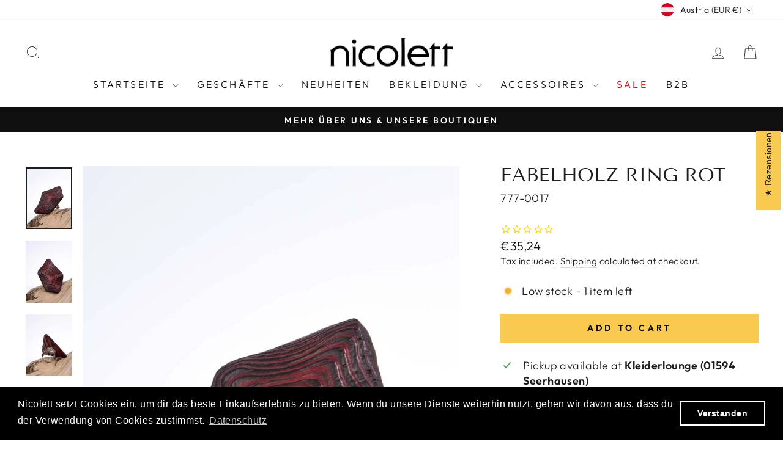

--- FILE ---
content_type: text/html; charset=utf-8
request_url: https://nicolett.de/en-eu/products/fabelholz-ring-rot-5
body_size: 62258
content:
<!doctype html>
<html class="no-js" lang="en" dir="ltr">
<head>
<!-- starapps_core_start -->
<!-- This code is automatically managed by StarApps Studio -->
<!-- Please contact support@starapps.studio for any help -->
<!-- File location: snippets/starapps-core.liquid -->


    
<!-- starapps_core_end -->



<script>function myInit(){ StampedFn.init({ apiKey: '1aea7a52-e4b3-4e87-8bd9-160b9c5f9624', sId: '304296' }); }</script>
<script async onload="myInit()" type="text/javascript" src="https://cdn1.stamped.io/files/widget.min.js"></script>
  <meta charset="utf-8">
  <meta http-equiv="X-UA-Compatible" content="IE=edge,chrome=1">
  <meta name="viewport" content="width=device-width,initial-scale=1">
  <meta name="theme-color" content="#111111">
  <link rel="canonical" href="https://nicolett.de/en-eu/products/fabelholz-ring-rot-5">
  <link rel="preconnect" href="https://cdn.shopify.com" crossorigin>
  <link rel="preconnect" href="https://fonts.shopifycdn.com" crossorigin>
  <link rel="dns-prefetch" href="https://productreviews.shopifycdn.com">
  <link rel="dns-prefetch" href="https://ajax.googleapis.com">
  <link rel="dns-prefetch" href="https://maps.googleapis.com">
  <link rel="dns-prefetch" href="https://maps.gstatic.com"><link rel="shortcut icon" href="//nicolett.de/cdn/shop/files/android-chrome-512x512_32x32.png?v=1739785005" type="image/png" /><title>Fabelholz Ring Rot
&ndash; nicolett
</title>
<meta name="description" content="Dieser Fabelholz-Ring ist ein absolutes Unikat. Jedes Exemplar wird in liebevoller und aufwendiger Handarbeit von unserem Holzkünstler Tobi in seiner Werkstatt auf unserem Hof in Sachsen angefertigt. Auffallend durch einzigartige Strukturen und satte Farben sind die Designstücke von Fabelholz wahrhaft fabelhaft. Der Sc"><meta property="og:site_name" content="nicolett">
  <meta property="og:url" content="https://nicolett.de/en-eu/products/fabelholz-ring-rot-5">
  <meta property="og:title" content="Fabelholz Ring Rot">
  <meta property="og:type" content="product">
  <meta property="og:description" content="Dieser Fabelholz-Ring ist ein absolutes Unikat. Jedes Exemplar wird in liebevoller und aufwendiger Handarbeit von unserem Holzkünstler Tobi in seiner Werkstatt auf unserem Hof in Sachsen angefertigt. Auffallend durch einzigartige Strukturen und satte Farben sind die Designstücke von Fabelholz wahrhaft fabelhaft. Der Sc"><meta property="og:image" content="http://nicolett.de/cdn/shop/files/fabel-holzringrot-8.jpg?v=1700932913">
    <meta property="og:image:secure_url" content="https://nicolett.de/cdn/shop/files/fabel-holzringrot-8.jpg?v=1700932913">
    <meta property="og:image:width" content="900">
    <meta property="og:image:height" content="1200"><meta name="twitter:site" content="@">
  <meta name="twitter:card" content="summary_large_image">
  <meta name="twitter:title" content="Fabelholz Ring Rot">
  <meta name="twitter:description" content="Dieser Fabelholz-Ring ist ein absolutes Unikat. Jedes Exemplar wird in liebevoller und aufwendiger Handarbeit von unserem Holzkünstler Tobi in seiner Werkstatt auf unserem Hof in Sachsen angefertigt. Auffallend durch einzigartige Strukturen und satte Farben sind die Designstücke von Fabelholz wahrhaft fabelhaft. Der Sc">
<style data-shopify>@font-face {
  font-family: "Tenor Sans";
  font-weight: 400;
  font-style: normal;
  font-display: swap;
  src: url("//nicolett.de/cdn/fonts/tenor_sans/tenorsans_n4.966071a72c28462a9256039d3e3dc5b0cf314f65.woff2") format("woff2"),
       url("//nicolett.de/cdn/fonts/tenor_sans/tenorsans_n4.2282841d948f9649ba5c3cad6ea46df268141820.woff") format("woff");
}

  @font-face {
  font-family: Outfit;
  font-weight: 300;
  font-style: normal;
  font-display: swap;
  src: url("//nicolett.de/cdn/fonts/outfit/outfit_n3.8c97ae4c4fac7c2ea467a6dc784857f4de7e0e37.woff2") format("woff2"),
       url("//nicolett.de/cdn/fonts/outfit/outfit_n3.b50a189ccde91f9bceee88f207c18c09f0b62a7b.woff") format("woff");
}


  @font-face {
  font-family: Outfit;
  font-weight: 600;
  font-style: normal;
  font-display: swap;
  src: url("//nicolett.de/cdn/fonts/outfit/outfit_n6.dfcbaa80187851df2e8384061616a8eaa1702fdc.woff2") format("woff2"),
       url("//nicolett.de/cdn/fonts/outfit/outfit_n6.88384e9fc3e36038624caccb938f24ea8008a91d.woff") format("woff");
}

  
  
</style><link href="//nicolett.de/cdn/shop/t/16/assets/theme.css?v=146057372680365143421736331521" rel="stylesheet" type="text/css" media="all" />
<style data-shopify>:root {
    --typeHeaderPrimary: "Tenor Sans";
    --typeHeaderFallback: sans-serif;
    --typeHeaderSize: 36px;
    --typeHeaderWeight: 400;
    --typeHeaderLineHeight: 1;
    --typeHeaderSpacing: 0.0em;

    --typeBasePrimary:Outfit;
    --typeBaseFallback:sans-serif;
    --typeBaseSize: 18px;
    --typeBaseWeight: 300;
    --typeBaseSpacing: 0.025em;
    --typeBaseLineHeight: 1.4;
    --typeBaselineHeightMinus01: 1.3;

    --typeCollectionTitle: 20px;

    --iconWeight: 2px;
    --iconLinecaps: miter;

    
        --buttonRadius: 0;
    

    --colorGridOverlayOpacity: 0.1;
    }

    .placeholder-content {
    background-image: linear-gradient(100deg, #ffffff 40%, #f7f7f7 63%, #ffffff 79%);
    }</style><script>
    document.documentElement.className = document.documentElement.className.replace('no-js', 'js');

    window.theme = window.theme || {};
    theme.routes = {
      home: "/en-eu",
      cart: "/en-eu/cart.js",
      cartPage: "/en-eu/cart",
      cartAdd: "/en-eu/cart/add.js",
      cartChange: "/en-eu/cart/change.js",
      search: "/en-eu/search",
      predictiveSearch: "/en-eu/search/suggest"
    };
    theme.strings = {
      soldOut: "Sold Out",
      unavailable: "Unavailable",
      inStockLabel: "In stock, ready to ship",
      oneStockLabel: "Low stock - [count] item left",
      otherStockLabel: "Low stock - [count] items left",
      willNotShipUntil: "Ready to ship [date]",
      willBeInStockAfter: "Back in stock [date]",
      waitingForStock: "Inventory on the way",
      savePrice: "Save [saved_amount]",
      cartEmpty: "Your cart is currently empty.",
      cartTermsConfirmation: "You must agree with the terms and conditions of sales to check out",
      searchCollections: "Collections",
      searchPages: "Pages",
      searchArticles: "Articles",
      productFrom: "from ",
      maxQuantity: "You can only have [quantity] of [title] in your cart."
    };
    theme.settings = {
      cartType: "drawer",
      isCustomerTemplate: false,
      moneyFormat: "€{{amount_with_comma_separator}}",
      saveType: "percent",
      productImageSize: "natural",
      productImageCover: false,
      predictiveSearch: true,
      predictiveSearchType: null,
      predictiveSearchVendor: false,
      predictiveSearchPrice: false,
      quickView: false,
      themeName: 'Impulse',
      themeVersion: "7.4.0"
    };
  </script>

  <script>window.performance && window.performance.mark && window.performance.mark('shopify.content_for_header.start');</script><meta name="google-site-verification" content="9-AHRcRDGrqBUNGlmUyBPi5UAMNFlxjx1Jptzg6B0QI">
<meta name="facebook-domain-verification" content="sa4l25xeekvazsf5dw10f4nhfobqpy">
<meta id="shopify-digital-wallet" name="shopify-digital-wallet" content="/78422081879/digital_wallets/dialog">
<meta name="shopify-checkout-api-token" content="07fa75c456d5e9ae4c39b800d4378985">
<meta id="in-context-paypal-metadata" data-shop-id="78422081879" data-venmo-supported="false" data-environment="production" data-locale="en_US" data-paypal-v4="true" data-currency="EUR">
<link rel="alternate" hreflang="x-default" href="https://nicolett.de/products/fabelholz-ring-rot-5">
<link rel="alternate" hreflang="de" href="https://nicolett.de/products/fabelholz-ring-rot-5">
<link rel="alternate" hreflang="en-AT" href="https://nicolett.de/en-eu/products/fabelholz-ring-rot-5">
<link rel="alternate" hreflang="en-BE" href="https://nicolett.de/en-eu/products/fabelholz-ring-rot-5">
<link rel="alternate" hreflang="en-BG" href="https://nicolett.de/en-eu/products/fabelholz-ring-rot-5">
<link rel="alternate" hreflang="en-HR" href="https://nicolett.de/en-eu/products/fabelholz-ring-rot-5">
<link rel="alternate" hreflang="en-CY" href="https://nicolett.de/en-eu/products/fabelholz-ring-rot-5">
<link rel="alternate" hreflang="en-CZ" href="https://nicolett.de/en-eu/products/fabelholz-ring-rot-5">
<link rel="alternate" hreflang="en-DK" href="https://nicolett.de/en-eu/products/fabelholz-ring-rot-5">
<link rel="alternate" hreflang="en-EE" href="https://nicolett.de/en-eu/products/fabelholz-ring-rot-5">
<link rel="alternate" hreflang="en-FI" href="https://nicolett.de/en-eu/products/fabelholz-ring-rot-5">
<link rel="alternate" hreflang="en-FR" href="https://nicolett.de/en-eu/products/fabelholz-ring-rot-5">
<link rel="alternate" hreflang="en-GR" href="https://nicolett.de/en-eu/products/fabelholz-ring-rot-5">
<link rel="alternate" hreflang="en-HU" href="https://nicolett.de/en-eu/products/fabelholz-ring-rot-5">
<link rel="alternate" hreflang="en-IE" href="https://nicolett.de/en-eu/products/fabelholz-ring-rot-5">
<link rel="alternate" hreflang="en-IT" href="https://nicolett.de/en-eu/products/fabelholz-ring-rot-5">
<link rel="alternate" hreflang="en-LV" href="https://nicolett.de/en-eu/products/fabelholz-ring-rot-5">
<link rel="alternate" hreflang="en-LT" href="https://nicolett.de/en-eu/products/fabelholz-ring-rot-5">
<link rel="alternate" hreflang="en-LU" href="https://nicolett.de/en-eu/products/fabelholz-ring-rot-5">
<link rel="alternate" hreflang="en-MT" href="https://nicolett.de/en-eu/products/fabelholz-ring-rot-5">
<link rel="alternate" hreflang="en-NL" href="https://nicolett.de/en-eu/products/fabelholz-ring-rot-5">
<link rel="alternate" hreflang="en-PL" href="https://nicolett.de/en-eu/products/fabelholz-ring-rot-5">
<link rel="alternate" hreflang="en-PT" href="https://nicolett.de/en-eu/products/fabelholz-ring-rot-5">
<link rel="alternate" hreflang="en-RO" href="https://nicolett.de/en-eu/products/fabelholz-ring-rot-5">
<link rel="alternate" hreflang="en-SK" href="https://nicolett.de/en-eu/products/fabelholz-ring-rot-5">
<link rel="alternate" hreflang="en-SI" href="https://nicolett.de/en-eu/products/fabelholz-ring-rot-5">
<link rel="alternate" hreflang="en-ES" href="https://nicolett.de/en-eu/products/fabelholz-ring-rot-5">
<link rel="alternate" hreflang="en-SE" href="https://nicolett.de/en-eu/products/fabelholz-ring-rot-5">
<link rel="alternate" type="application/json+oembed" href="https://nicolett.de/en-eu/products/fabelholz-ring-rot-5.oembed">
<script async="async" src="/checkouts/internal/preloads.js?locale=en-AT"></script>
<link rel="preconnect" href="https://shop.app" crossorigin="anonymous">
<script async="async" src="https://shop.app/checkouts/internal/preloads.js?locale=en-AT&shop_id=78422081879" crossorigin="anonymous"></script>
<script id="apple-pay-shop-capabilities" type="application/json">{"shopId":78422081879,"countryCode":"DE","currencyCode":"EUR","merchantCapabilities":["supports3DS"],"merchantId":"gid:\/\/shopify\/Shop\/78422081879","merchantName":"nicolett","requiredBillingContactFields":["postalAddress","email"],"requiredShippingContactFields":["postalAddress","email"],"shippingType":"shipping","supportedNetworks":["visa","maestro","masterCard","amex"],"total":{"type":"pending","label":"nicolett","amount":"1.00"},"shopifyPaymentsEnabled":true,"supportsSubscriptions":true}</script>
<script id="shopify-features" type="application/json">{"accessToken":"07fa75c456d5e9ae4c39b800d4378985","betas":["rich-media-storefront-analytics"],"domain":"nicolett.de","predictiveSearch":true,"shopId":78422081879,"locale":"en"}</script>
<script>var Shopify = Shopify || {};
Shopify.shop = "3a8643-2.myshopify.com";
Shopify.locale = "en";
Shopify.currency = {"active":"EUR","rate":"1.0"};
Shopify.country = "AT";
Shopify.theme = {"name":"B2B gorilla Test | Impulse 06.01.2025","id":177146102103,"schema_name":"Impulse","schema_version":"7.4.0","theme_store_id":857,"role":"main"};
Shopify.theme.handle = "null";
Shopify.theme.style = {"id":null,"handle":null};
Shopify.cdnHost = "nicolett.de/cdn";
Shopify.routes = Shopify.routes || {};
Shopify.routes.root = "/en-eu/";</script>
<script type="module">!function(o){(o.Shopify=o.Shopify||{}).modules=!0}(window);</script>
<script>!function(o){function n(){var o=[];function n(){o.push(Array.prototype.slice.apply(arguments))}return n.q=o,n}var t=o.Shopify=o.Shopify||{};t.loadFeatures=n(),t.autoloadFeatures=n()}(window);</script>
<script>
  window.ShopifyPay = window.ShopifyPay || {};
  window.ShopifyPay.apiHost = "shop.app\/pay";
  window.ShopifyPay.redirectState = null;
</script>
<script id="shop-js-analytics" type="application/json">{"pageType":"product"}</script>
<script defer="defer" async type="module" src="//nicolett.de/cdn/shopifycloud/shop-js/modules/v2/client.init-shop-cart-sync_IZsNAliE.en.esm.js"></script>
<script defer="defer" async type="module" src="//nicolett.de/cdn/shopifycloud/shop-js/modules/v2/chunk.common_0OUaOowp.esm.js"></script>
<script type="module">
  await import("//nicolett.de/cdn/shopifycloud/shop-js/modules/v2/client.init-shop-cart-sync_IZsNAliE.en.esm.js");
await import("//nicolett.de/cdn/shopifycloud/shop-js/modules/v2/chunk.common_0OUaOowp.esm.js");

  window.Shopify.SignInWithShop?.initShopCartSync?.({"fedCMEnabled":true,"windoidEnabled":true});

</script>
<script>
  window.Shopify = window.Shopify || {};
  if (!window.Shopify.featureAssets) window.Shopify.featureAssets = {};
  window.Shopify.featureAssets['shop-js'] = {"shop-cart-sync":["modules/v2/client.shop-cart-sync_DLOhI_0X.en.esm.js","modules/v2/chunk.common_0OUaOowp.esm.js"],"init-fed-cm":["modules/v2/client.init-fed-cm_C6YtU0w6.en.esm.js","modules/v2/chunk.common_0OUaOowp.esm.js"],"shop-button":["modules/v2/client.shop-button_BCMx7GTG.en.esm.js","modules/v2/chunk.common_0OUaOowp.esm.js"],"shop-cash-offers":["modules/v2/client.shop-cash-offers_BT26qb5j.en.esm.js","modules/v2/chunk.common_0OUaOowp.esm.js","modules/v2/chunk.modal_CGo_dVj3.esm.js"],"init-windoid":["modules/v2/client.init-windoid_B9PkRMql.en.esm.js","modules/v2/chunk.common_0OUaOowp.esm.js"],"init-shop-email-lookup-coordinator":["modules/v2/client.init-shop-email-lookup-coordinator_DZkqjsbU.en.esm.js","modules/v2/chunk.common_0OUaOowp.esm.js"],"shop-toast-manager":["modules/v2/client.shop-toast-manager_Di2EnuM7.en.esm.js","modules/v2/chunk.common_0OUaOowp.esm.js"],"shop-login-button":["modules/v2/client.shop-login-button_BtqW_SIO.en.esm.js","modules/v2/chunk.common_0OUaOowp.esm.js","modules/v2/chunk.modal_CGo_dVj3.esm.js"],"avatar":["modules/v2/client.avatar_BTnouDA3.en.esm.js"],"pay-button":["modules/v2/client.pay-button_CWa-C9R1.en.esm.js","modules/v2/chunk.common_0OUaOowp.esm.js"],"init-shop-cart-sync":["modules/v2/client.init-shop-cart-sync_IZsNAliE.en.esm.js","modules/v2/chunk.common_0OUaOowp.esm.js"],"init-customer-accounts":["modules/v2/client.init-customer-accounts_DenGwJTU.en.esm.js","modules/v2/client.shop-login-button_BtqW_SIO.en.esm.js","modules/v2/chunk.common_0OUaOowp.esm.js","modules/v2/chunk.modal_CGo_dVj3.esm.js"],"init-shop-for-new-customer-accounts":["modules/v2/client.init-shop-for-new-customer-accounts_JdHXxpS9.en.esm.js","modules/v2/client.shop-login-button_BtqW_SIO.en.esm.js","modules/v2/chunk.common_0OUaOowp.esm.js","modules/v2/chunk.modal_CGo_dVj3.esm.js"],"init-customer-accounts-sign-up":["modules/v2/client.init-customer-accounts-sign-up_D6__K_p8.en.esm.js","modules/v2/client.shop-login-button_BtqW_SIO.en.esm.js","modules/v2/chunk.common_0OUaOowp.esm.js","modules/v2/chunk.modal_CGo_dVj3.esm.js"],"checkout-modal":["modules/v2/client.checkout-modal_C_ZQDY6s.en.esm.js","modules/v2/chunk.common_0OUaOowp.esm.js","modules/v2/chunk.modal_CGo_dVj3.esm.js"],"shop-follow-button":["modules/v2/client.shop-follow-button_XetIsj8l.en.esm.js","modules/v2/chunk.common_0OUaOowp.esm.js","modules/v2/chunk.modal_CGo_dVj3.esm.js"],"lead-capture":["modules/v2/client.lead-capture_DvA72MRN.en.esm.js","modules/v2/chunk.common_0OUaOowp.esm.js","modules/v2/chunk.modal_CGo_dVj3.esm.js"],"shop-login":["modules/v2/client.shop-login_ClXNxyh6.en.esm.js","modules/v2/chunk.common_0OUaOowp.esm.js","modules/v2/chunk.modal_CGo_dVj3.esm.js"],"payment-terms":["modules/v2/client.payment-terms_CNlwjfZz.en.esm.js","modules/v2/chunk.common_0OUaOowp.esm.js","modules/v2/chunk.modal_CGo_dVj3.esm.js"]};
</script>
<script>(function() {
  var isLoaded = false;
  function asyncLoad() {
    if (isLoaded) return;
    isLoaded = true;
    var urls = ["https:\/\/aura-apps.com\/shoppable\/engine\/js\/addons\/shoppable_gallery\/shoppable_gallery.js?shop=3a8643-2.myshopify.com","https:\/\/cdn.shopify.com\/s\/files\/1\/0784\/2208\/1879\/t\/5\/assets\/booster_eu_cookie_78422081879.js?v=1701276531\u0026shop=3a8643-2.myshopify.com","https:\/\/cdn.shopify.com\/s\/files\/1\/0784\/2208\/1879\/t\/5\/assets\/subscribe-it.js?v=1701281886\u0026shop=3a8643-2.myshopify.com","https:\/\/widgets.automizely.com\/loyalty\/v1\/main.js?connection_id=4de4acdfb7904e538f27282d8bb8cf11\u0026mapped_org_id=078300d84fac2ed1a8e86c513d9f8d46_v1\u0026shop=3a8643-2.myshopify.com"];
    for (var i = 0; i < urls.length; i++) {
      var s = document.createElement('script');
      s.type = 'text/javascript';
      s.async = true;
      s.src = urls[i];
      var x = document.getElementsByTagName('script')[0];
      x.parentNode.insertBefore(s, x);
    }
  };
  if(window.attachEvent) {
    window.attachEvent('onload', asyncLoad);
  } else {
    window.addEventListener('load', asyncLoad, false);
  }
})();</script>
<script id="__st">var __st={"a":78422081879,"offset":3600,"reqid":"f392cdb2-6e34-4adc-9ec0-e9738afaaf2f-1768493092","pageurl":"nicolett.de\/en-eu\/products\/fabelholz-ring-rot-5","u":"da37cdebd8c8","p":"product","rtyp":"product","rid":8656014868823};</script>
<script>window.ShopifyPaypalV4VisibilityTracking = true;</script>
<script id="captcha-bootstrap">!function(){'use strict';const t='contact',e='account',n='new_comment',o=[[t,t],['blogs',n],['comments',n],[t,'customer']],c=[[e,'customer_login'],[e,'guest_login'],[e,'recover_customer_password'],[e,'create_customer']],r=t=>t.map((([t,e])=>`form[action*='/${t}']:not([data-nocaptcha='true']) input[name='form_type'][value='${e}']`)).join(','),a=t=>()=>t?[...document.querySelectorAll(t)].map((t=>t.form)):[];function s(){const t=[...o],e=r(t);return a(e)}const i='password',u='form_key',d=['recaptcha-v3-token','g-recaptcha-response','h-captcha-response',i],f=()=>{try{return window.sessionStorage}catch{return}},m='__shopify_v',_=t=>t.elements[u];function p(t,e,n=!1){try{const o=window.sessionStorage,c=JSON.parse(o.getItem(e)),{data:r}=function(t){const{data:e,action:n}=t;return t[m]||n?{data:e,action:n}:{data:t,action:n}}(c);for(const[e,n]of Object.entries(r))t.elements[e]&&(t.elements[e].value=n);n&&o.removeItem(e)}catch(o){console.error('form repopulation failed',{error:o})}}const l='form_type',E='cptcha';function T(t){t.dataset[E]=!0}const w=window,h=w.document,L='Shopify',v='ce_forms',y='captcha';let A=!1;((t,e)=>{const n=(g='f06e6c50-85a8-45c8-87d0-21a2b65856fe',I='https://cdn.shopify.com/shopifycloud/storefront-forms-hcaptcha/ce_storefront_forms_captcha_hcaptcha.v1.5.2.iife.js',D={infoText:'Protected by hCaptcha',privacyText:'Privacy',termsText:'Terms'},(t,e,n)=>{const o=w[L][v],c=o.bindForm;if(c)return c(t,g,e,D).then(n);var r;o.q.push([[t,g,e,D],n]),r=I,A||(h.body.append(Object.assign(h.createElement('script'),{id:'captcha-provider',async:!0,src:r})),A=!0)});var g,I,D;w[L]=w[L]||{},w[L][v]=w[L][v]||{},w[L][v].q=[],w[L][y]=w[L][y]||{},w[L][y].protect=function(t,e){n(t,void 0,e),T(t)},Object.freeze(w[L][y]),function(t,e,n,w,h,L){const[v,y,A,g]=function(t,e,n){const i=e?o:[],u=t?c:[],d=[...i,...u],f=r(d),m=r(i),_=r(d.filter((([t,e])=>n.includes(e))));return[a(f),a(m),a(_),s()]}(w,h,L),I=t=>{const e=t.target;return e instanceof HTMLFormElement?e:e&&e.form},D=t=>v().includes(t);t.addEventListener('submit',(t=>{const e=I(t);if(!e)return;const n=D(e)&&!e.dataset.hcaptchaBound&&!e.dataset.recaptchaBound,o=_(e),c=g().includes(e)&&(!o||!o.value);(n||c)&&t.preventDefault(),c&&!n&&(function(t){try{if(!f())return;!function(t){const e=f();if(!e)return;const n=_(t);if(!n)return;const o=n.value;o&&e.removeItem(o)}(t);const e=Array.from(Array(32),(()=>Math.random().toString(36)[2])).join('');!function(t,e){_(t)||t.append(Object.assign(document.createElement('input'),{type:'hidden',name:u})),t.elements[u].value=e}(t,e),function(t,e){const n=f();if(!n)return;const o=[...t.querySelectorAll(`input[type='${i}']`)].map((({name:t})=>t)),c=[...d,...o],r={};for(const[a,s]of new FormData(t).entries())c.includes(a)||(r[a]=s);n.setItem(e,JSON.stringify({[m]:1,action:t.action,data:r}))}(t,e)}catch(e){console.error('failed to persist form',e)}}(e),e.submit())}));const S=(t,e)=>{t&&!t.dataset[E]&&(n(t,e.some((e=>e===t))),T(t))};for(const o of['focusin','change'])t.addEventListener(o,(t=>{const e=I(t);D(e)&&S(e,y())}));const B=e.get('form_key'),M=e.get(l),P=B&&M;t.addEventListener('DOMContentLoaded',(()=>{const t=y();if(P)for(const e of t)e.elements[l].value===M&&p(e,B);[...new Set([...A(),...v().filter((t=>'true'===t.dataset.shopifyCaptcha))])].forEach((e=>S(e,t)))}))}(h,new URLSearchParams(w.location.search),n,t,e,['guest_login'])})(!0,!0)}();</script>
<script integrity="sha256-4kQ18oKyAcykRKYeNunJcIwy7WH5gtpwJnB7kiuLZ1E=" data-source-attribution="shopify.loadfeatures" defer="defer" src="//nicolett.de/cdn/shopifycloud/storefront/assets/storefront/load_feature-a0a9edcb.js" crossorigin="anonymous"></script>
<script crossorigin="anonymous" defer="defer" src="//nicolett.de/cdn/shopifycloud/storefront/assets/shopify_pay/storefront-65b4c6d7.js?v=20250812"></script>
<script data-source-attribution="shopify.dynamic_checkout.dynamic.init">var Shopify=Shopify||{};Shopify.PaymentButton=Shopify.PaymentButton||{isStorefrontPortableWallets:!0,init:function(){window.Shopify.PaymentButton.init=function(){};var t=document.createElement("script");t.src="https://nicolett.de/cdn/shopifycloud/portable-wallets/latest/portable-wallets.en.js",t.type="module",document.head.appendChild(t)}};
</script>
<script data-source-attribution="shopify.dynamic_checkout.buyer_consent">
  function portableWalletsHideBuyerConsent(e){var t=document.getElementById("shopify-buyer-consent"),n=document.getElementById("shopify-subscription-policy-button");t&&n&&(t.classList.add("hidden"),t.setAttribute("aria-hidden","true"),n.removeEventListener("click",e))}function portableWalletsShowBuyerConsent(e){var t=document.getElementById("shopify-buyer-consent"),n=document.getElementById("shopify-subscription-policy-button");t&&n&&(t.classList.remove("hidden"),t.removeAttribute("aria-hidden"),n.addEventListener("click",e))}window.Shopify?.PaymentButton&&(window.Shopify.PaymentButton.hideBuyerConsent=portableWalletsHideBuyerConsent,window.Shopify.PaymentButton.showBuyerConsent=portableWalletsShowBuyerConsent);
</script>
<script data-source-attribution="shopify.dynamic_checkout.cart.bootstrap">document.addEventListener("DOMContentLoaded",(function(){function t(){return document.querySelector("shopify-accelerated-checkout-cart, shopify-accelerated-checkout")}if(t())Shopify.PaymentButton.init();else{new MutationObserver((function(e,n){t()&&(Shopify.PaymentButton.init(),n.disconnect())})).observe(document.body,{childList:!0,subtree:!0})}}));
</script>
<link id="shopify-accelerated-checkout-styles" rel="stylesheet" media="screen" href="https://nicolett.de/cdn/shopifycloud/portable-wallets/latest/accelerated-checkout-backwards-compat.css" crossorigin="anonymous">
<style id="shopify-accelerated-checkout-cart">
        #shopify-buyer-consent {
  margin-top: 1em;
  display: inline-block;
  width: 100%;
}

#shopify-buyer-consent.hidden {
  display: none;
}

#shopify-subscription-policy-button {
  background: none;
  border: none;
  padding: 0;
  text-decoration: underline;
  font-size: inherit;
  cursor: pointer;
}

#shopify-subscription-policy-button::before {
  box-shadow: none;
}

      </style>

<script>window.performance && window.performance.mark && window.performance.mark('shopify.content_for_header.end');</script>

  <script src="//nicolett.de/cdn/shop/t/16/assets/vendor-scripts-v11.js" defer="defer"></script><link rel="stylesheet" href="//nicolett.de/cdn/shop/t/16/assets/country-flags.css"><script src="//nicolett.de/cdn/shop/t/16/assets/theme.js?v=66447858802808184731736331495" defer="defer"></script>


<script src="https://code.jquery.com/jquery-3.7.1.min.js" integrity="sha256-/JqT3SQfawRcv/BIHPThkBvs0OEvtFFmqPF/lYI/Cxo=" crossorigin="anonymous"></script>
<script>
  document.addEventListener("DOMContentLoaded", function(event) {
    const style = document.getElementById('wsg-custom-style');
    if (typeof window.isWsgCustomer != "undefined" && isWsgCustomer) {
    
      function updateBtn() {
          const checkoutBtn = $(`
            <div class="wsgRedirectDiv"><a href="/pages/ws-cart" class="wsgRedirectCart">
                <span>Zur Kasse</span>
            </a></div>
          `);
           $('.cart__checkout-wrapper .cart__checkout').replaceWith(checkoutBtn);
        }
  
        setTimeout(function() {
          updateBtn();
        }, 2500 )
        
        function updateTxt() { 
          const policy = `<div class="product__policies_ws rte small--text-center">
          zzgl. MwSt. zzgl.
          <a href="/policies/shipping-policy">Versandkosten</a>
          </div>`
    
          $('.product__policies').replaceWith(policy);
          policy.css("display","block");
        }

      setTimeout(updateTxt, 2500);
      
      style.innerHTML = `
        ${style.innerHTML} 
        /* A friend of hideWsg - this will _show_ only for wsg customers. Add class to an element to use */
        .showWsg {
          display: unset;
        }
        /* wholesale only CSS */
        .additional-checkout-buttons, .shopify-payment-button,
        .product__policies {
          display: none !important;
        }
        .wsg-proxy-container select {
          background-color: 
          ${
        document.querySelector('input').style.backgroundColor
          ? document.querySelector('input').style.backgroundColor
          : 'white'
        } !important;
        }
      `;
    } else {
      style.innerHTML = `
        ${style.innerHTML}
        /* Add CSS rules here for NOT wsg customers - great to hide elements from retail when we can't access the code driving the element */
        
      `;
    }

    if (typeof window.embedButtonBg !== undefined && typeof window.embedButtonText !== undefined && window.embedButtonBg !== window.embedButtonText) {
      style.innerHTML = `
        ${style.innerHTML}
        .wsg-button-fix {
          background: ${embedButtonBg} !important;
          border-color: ${embedButtonBg} !important;
          color: ${embedButtonText} !important;
        }
      `;
    }

    // =========================
    //         CUSTOM JS
    // ==========================
    if (document.querySelector(".wsg-proxy-container")) {
      initNodeObserver(wsgCustomJs);
    }
  })

  function wsgCustomJs() {

    // update button classes
    const button = document.querySelectorAll(".wsg-button-fix");
    let buttonClass = "xxButtonClassesHerexx";
    buttonClass = buttonClass.split(" ");
    for (let i = 0; i < button.length; i++) {
      button[i].classList.add(... buttonClass);
    }

    // wsgCustomJs window placeholder
    // update secondary btn color on proxy cart
    if (document.getElementById("wsg-checkout-one")) {
      const checkoutButton = document.getElementById("wsg-checkout-one");
      let wsgBtnColor = window.getComputedStyle(checkoutButton).backgroundColor;
      let wsgBtnBackground = "none";
      let wsgBtnBorder = "thin solid " + wsgBtnColor;
      let wsgBtnPadding = window.getComputedStyle(checkoutButton).padding;
      let spofBtn = document.querySelectorAll(".spof-btn");
      for (let i = 0; i < spofBtn.length; i++) {
        spofBtn[i].style.background = wsgBtnBackground;
        spofBtn[i].style.color = wsgBtnColor;
        spofBtn[i].style.border = wsgBtnBorder;
        spofBtn[i].style.padding = wsgBtnPadding;
      }
    }

    // update Quick Order Form label
    if (typeof window.embedSPOFLabel != "undefined" && embedSPOFLabel) {
      document.querySelectorAll(".spof-btn").forEach(function(spofBtn) {
        spofBtn.removeAttribute("data-translation-selector");
        spofBtn.innerHTML = embedSPOFLabel;
      });
    }
  }

  function initNodeObserver(onChangeNodeCallback) {

    // Select the node that will be observed for mutations
    const targetNode = document.querySelector(".wsg-proxy-container");

    // Options for the observer (which mutations to observe)
    const config = {
      attributes: true,
      childList: true,
      subtree: true
    };

    // Callback function to execute when mutations are observed
    const callback = function(mutationsList, observer) {
      for (const mutation of mutationsList) {
        if (mutation.type === 'childList') {
          onChangeNodeCallback();
          observer.disconnect();
        }
      }
    };

    // Create an observer instance linked to the callback function
    const observer = new MutationObserver(callback);

    // Start observing the target node for configured mutations
    observer.observe(targetNode, config);
  }
</script>


<style id="wsg-custom-style">
  /* A friend of hideWsg - this will _show_ only for wsg customers. Add class to an element to use */
  .showWsg {
    display: none;
  }
  /* Signup/login */
  #wsg-signup select,
  #wsg-signup input,
  #wsg-signup textarea {
    height: 46px;
    border: thin solid #d1d1d1;
    padding: 6px 10px;
  }
  #wsg-signup textarea {
    min-height: 100px;
  }
  .wsg-login-input {
    height: 46px;
    border: thin solid #d1d1d1;
    padding: 6px 10px;
  }
  #wsg-signup select {
  }
/*   Quick Order Form */
  .wsg-table td {
    border: none;
    min-width: 150px;
  }
  .wsg-table tr {
    border-bottom: thin solid #d1d1d1; 
    border-left: none;
  }
  .wsg-table input[type="number"] {
    border: thin solid #d1d1d1;
    padding: 5px 15px;
    min-height: 42px;
  }
  #wsg-spof-link a {
    text-decoration: inherit;
    color: inherit;
  }
  .wsg-proxy-container {
    margin-top: 0% !important;
  }
  @media screen and (max-width:768px){
    .wsg-proxy-container .wsg-table input[type="number"] {
        max-width: 80%; 
    }
    .wsg-center img {
      width: 50px !important;
    }
    .wsg-variant-price-area {
      min-width: 70px !important;
    }
  }
  /* Submit button */
  #wsg-cart-update{
    padding: 8px 10px;
    min-height: 45px;
    max-width: 100% !important;
  }
  .wsg-table {
    background: inherit !important;
  }
  .wsg-spof-container-main {
    background: inherit !important;
  }
  /* General fixes */
  .wsg-hide-prices {
    opacity: 0;
  }
  .wsg-ws-only .button {
    margin: 0;
  }
  .wsg-proxy-container {
    margin-top: 2rem !important;
    margin-bottom: 2rem !important;
  }
  #wsg-spof-loading .item.loading::before{
    content: none !important;
    opacity: 0 !important;
  }
#wsg-loading .item.loading::before {
    content: none !important;
    opacity: 0 !important;
  }
  #wsg-cart-items-loading .item.loading::before {
    content: none !important;
    opacity: 0 !important;
  }
  .wsgRedirectDiv {
    text-align: center;
    width: 100%;
  }
  .wsgRedirectCart {
    display: block !important; 
    border: 1px solid #f9ca4f !important; 
    background: #f9ca4f !important; 
    width: 100% !important; 
    padding: 6px !important;
    text-align: center !important;
    text-decoration: none !important;
  }
  .wsgRedirectCart > span {
    font-family: "Twentieth Century", sans-serif !important;
    font-size: 15px !important;
    font-weight: 700 !important;
    color: black !important;
  }
</style>
<!-- BEGIN app block: shopify://apps/swatch-king/blocks/variant-swatch-king/0850b1e4-ba30-4a0d-a8f4-f9a939276d7d -->


















































  <script>
    window.vsk_data = function(){
      return {
        "block_collection_settings": {"alignment":"center","enable":true,"swatch_location":"After image","switch_on_hover":true,"preselect_variant":false,"current_template":"product"},
        "currency": "EUR",
        "currency_symbol": "€",
        "primary_locale": "de",
        "localized_string": {"Select a {{ option_name }}":{"en":"select"}},
        "app_setting_styles": {"products_swatch_presentation":{"slide_left_button_svg":"","slide_right_button_svg":""},"collections_swatch_presentation":{"minified":false,"minified_products":false,"minified_template":"+{count}","slide_left_button_svg":"","minified_display_count":[3,6],"slide_right_button_svg":""}},
        "app_setting": {"display_logs":false,"default_preset":643433,"pre_hide_strategy":"hide-all-theme-selectors","swatch_url_source":"cdn","product_data_source":"storefront","data_url_source":"cdn","new_script":true},
        "app_setting_config": {"app_execution_strategy":"all","collections_options_disabled":null,"default_swatch_image":"","do_not_select_an_option":{"text":"Wähle eine {{ option_name }}","status":true,"control_add_to_cart":true,"allow_virtual_trigger":true,"make_a_selection_text":"Wähle eine {{ option_name }}","auto_select_options_list":[]},"history_free_group_navigation":true,"notranslate":false,"products_options_disabled":null,"size_chart":{"type":"theme","labels":"size,sizes,taille,größe,tamanho,tamaño,koko,サイズ","position":"right","size_chart_app":"","size_chart_app_css":"","size_chart_app_selector":""},"session_storage_timeout_seconds":60,"enable_swatch":{"cart":{"enable_on_cart_product_grid":true,"enable_on_cart_featured_product":true},"home":{"enable_on_home_product_grid":true,"enable_on_home_featured_product":true},"pages":{"enable_on_custom_product_grid":true,"enable_on_custom_featured_product":true},"article":{"enable_on_article_product_grid":true,"enable_on_article_featured_product":true},"products":{"enable_on_main_product":true,"enable_on_product_grid":true},"collections":{"enable_on_collection_quick_view":true,"enable_on_collection_product_grid":true},"list_collections":{"enable_on_list_collection_quick_view":true,"enable_on_list_collection_product_grid":true}},"product_template":{"group_swatches":true,"variant_swatches":true},"product_batch_size":250,"use_optimized_urls":true,"enable_error_tracking":true,"enable_event_tracking":false,"preset_badge":{"order":[{"name":"sold_out","order":0},{"name":"sale","order":1},{"name":"new","order":2}],"new_badge_text":"NEW","new_badge_color":"#FFFFFF","sale_badge_text":"SALE","sale_badge_color":"#FFFFFF","new_badge_bg_color":"#121212D1","sale_badge_bg_color":"#D91C01D1","sold_out_badge_text":"SOLD OUT","sold_out_badge_color":"#FFFFFF","new_show_when_all_same":false,"sale_show_when_all_same":false,"sold_out_badge_bg_color":"#BBBBBBD1","new_product_max_duration":90,"sold_out_show_when_all_same":true,"min_price_diff_for_sale_badge":5}},
        "theme_settings_map": {"177146102103":100406,"176984424791":100406,"154827948375":100406,"177516904791":100406,"160189808983":100406,"155556348247":100406},
        "theme_settings": {"100406":{"id":100406,"configurations":{"products":{"theme_type":"dawn","swatch_root":{"position":"before","selector":".variant-wrapper, .product-block[data-dynamic-variants-enabled]","groups_selector":"","section_selector":".modal--is-active [id*=\"ProductSection\"], [data-section-type=\"product-template\"]:not(.is-modal), [data-section-type=\"product\"]:not(.is-modal)","secondary_position":"","secondary_selector":"","use_section_as_root":true},"option_selectors":"input[data-variant-input], select[id*=\"SingleOptionSelector\"], .variant-input-wrap input","selectors_to_hide":[".variant-wrapper"],"json_data_selector":"","add_to_cart_selector":"[name=\"add\"]","custom_button_params":{"data":[{"value_attribute":"data-value","option_attribute":"data-name"}],"selected_selector":".active"},"option_index_attributes":["data-index","data-option-position","data-object","data-product-option","data-option-index","name"],"add_to_cart_text_selector":"[name=\"add\"]\u003espan","selectors_to_hide_override":"","add_to_cart_enabled_classes":"","add_to_cart_disabled_classes":""},"collections":{"grid_updates":[{"name":"On Sale","template":"\u003cdiv class=\"grid-product__tag grid-product__tag--sale\" {{display_on_available}} {{display_on_sale}}\u003eSave {{ price_difference_with_format }}\n\u003c\/div\u003e","display_position":"top","display_selector":".grid-product__content","element_selector":".grid-product__tag--sale"},{"name":"Sold out","template":"\u003cdiv class=\"grid-product__tag grid-product__tag--sold-out\" {{display_on_sold_out}}\u003e\nSold Out\u003c\/div\u003e","display_position":"top","display_selector":".grid-product__content","element_selector":".grid-product__tag--sold-out"},{"name":"price","template":"\u003cspan class=\"visually-hidden\"\u003eRegular price\u003c\/span\u003e\n\u003cspan class=\"grid-product__price--original\" {display_on_sale}\u003e{compare_at_price_with_format}\u003c\/span\u003e\n\u003cspan class=\"visually-hidden\" \u003eSale price\u003c\/span\u003e\n{price_with_format}\n","display_position":"replace","display_selector":".grid-product__price","element_selector":""}],"data_selectors":{"url":"a, .quick-product__btn","title":".grid-product__title","attributes":["data-product-id:pid"],"form_input":"input[name=\"id\"]","featured_image":"img.grid-product__image, .grid__image-ratio img","secondary_image":"div.grid-product__secondary-image[data-bgset], div.grid-product__secondary-image:not([data-bgset]) img "},"attribute_updates":[{"selector":null,"template":null,"attribute":null}],"selectors_to_hide":[".grid-product__colors"],"json_data_selector":"[sa-swatch-json]","swatch_root_selector":".grid__item.grid-product:not(.product-single__related .grid-product)","swatch_display_options":[{"label":"After image","position":"after","selector":".grid-product__image-mask"},{"label":"After price","position":"after","selector":".grid-product__price"},{"label":"After title","position":"after","selector":".grid-product__title"}]}},"settings":{"products":{"handleize":false,"init_deferred":false,"label_split_symbol":"—","size_chart_selector":"","persist_group_variant":true,"hide_single_value_option":"none"},"collections":{"layer_index":12,"display_label":false,"continuous_lookup":3000,"json_data_from_api":true,"label_split_symbol":"-","price_trailing_zeroes":true,"hide_single_value_option":"none"}},"custom_scripts":[],"custom_css":".grid-product__image-mask {opacity: 1 !important;}","theme_store_ids":[857],"schema_theme_names":["Impulse"],"pre_hide_css_code":null},"100406":{"id":100406,"configurations":{"products":{"theme_type":"dawn","swatch_root":{"position":"before","selector":".variant-wrapper, .product-block[data-dynamic-variants-enabled]","groups_selector":"","section_selector":".modal--is-active [id*=\"ProductSection\"], [data-section-type=\"product-template\"]:not(.is-modal), [data-section-type=\"product\"]:not(.is-modal)","secondary_position":"","secondary_selector":"","use_section_as_root":true},"option_selectors":"input[data-variant-input], select[id*=\"SingleOptionSelector\"], .variant-input-wrap input","selectors_to_hide":[".variant-wrapper"],"json_data_selector":"","add_to_cart_selector":"[name=\"add\"]","custom_button_params":{"data":[{"value_attribute":"data-value","option_attribute":"data-name"}],"selected_selector":".active"},"option_index_attributes":["data-index","data-option-position","data-object","data-product-option","data-option-index","name"],"add_to_cart_text_selector":"[name=\"add\"]\u003espan","selectors_to_hide_override":"","add_to_cart_enabled_classes":"","add_to_cart_disabled_classes":""},"collections":{"grid_updates":[{"name":"On Sale","template":"\u003cdiv class=\"grid-product__tag grid-product__tag--sale\" {{display_on_available}} {{display_on_sale}}\u003eSave {{ price_difference_with_format }}\n\u003c\/div\u003e","display_position":"top","display_selector":".grid-product__content","element_selector":".grid-product__tag--sale"},{"name":"Sold out","template":"\u003cdiv class=\"grid-product__tag grid-product__tag--sold-out\" {{display_on_sold_out}}\u003e\nSold Out\u003c\/div\u003e","display_position":"top","display_selector":".grid-product__content","element_selector":".grid-product__tag--sold-out"},{"name":"price","template":"\u003cspan class=\"visually-hidden\"\u003eRegular price\u003c\/span\u003e\n\u003cspan class=\"grid-product__price--original\" {display_on_sale}\u003e{compare_at_price_with_format}\u003c\/span\u003e\n\u003cspan class=\"visually-hidden\" \u003eSale price\u003c\/span\u003e\n{price_with_format}\n","display_position":"replace","display_selector":".grid-product__price","element_selector":""}],"data_selectors":{"url":"a, .quick-product__btn","title":".grid-product__title","attributes":["data-product-id:pid"],"form_input":"input[name=\"id\"]","featured_image":"img.grid-product__image, .grid__image-ratio img","secondary_image":"div.grid-product__secondary-image[data-bgset], div.grid-product__secondary-image:not([data-bgset]) img "},"attribute_updates":[{"selector":null,"template":null,"attribute":null}],"selectors_to_hide":[".grid-product__colors"],"json_data_selector":"[sa-swatch-json]","swatch_root_selector":".grid__item.grid-product:not(.product-single__related .grid-product)","swatch_display_options":[{"label":"After image","position":"after","selector":".grid-product__image-mask"},{"label":"After price","position":"after","selector":".grid-product__price"},{"label":"After title","position":"after","selector":".grid-product__title"}]}},"settings":{"products":{"handleize":false,"init_deferred":false,"label_split_symbol":"—","size_chart_selector":"","persist_group_variant":true,"hide_single_value_option":"none"},"collections":{"layer_index":12,"display_label":false,"continuous_lookup":3000,"json_data_from_api":true,"label_split_symbol":"-","price_trailing_zeroes":true,"hide_single_value_option":"none"}},"custom_scripts":[],"custom_css":".grid-product__image-mask {opacity: 1 !important;}","theme_store_ids":[857],"schema_theme_names":["Impulse"],"pre_hide_css_code":null},"100406":{"id":100406,"configurations":{"products":{"theme_type":"dawn","swatch_root":{"position":"before","selector":".variant-wrapper, .product-block[data-dynamic-variants-enabled]","groups_selector":"","section_selector":".modal--is-active [id*=\"ProductSection\"], [data-section-type=\"product-template\"]:not(.is-modal), [data-section-type=\"product\"]:not(.is-modal)","secondary_position":"","secondary_selector":"","use_section_as_root":true},"option_selectors":"input[data-variant-input], select[id*=\"SingleOptionSelector\"], .variant-input-wrap input","selectors_to_hide":[".variant-wrapper"],"json_data_selector":"","add_to_cart_selector":"[name=\"add\"]","custom_button_params":{"data":[{"value_attribute":"data-value","option_attribute":"data-name"}],"selected_selector":".active"},"option_index_attributes":["data-index","data-option-position","data-object","data-product-option","data-option-index","name"],"add_to_cart_text_selector":"[name=\"add\"]\u003espan","selectors_to_hide_override":"","add_to_cart_enabled_classes":"","add_to_cart_disabled_classes":""},"collections":{"grid_updates":[{"name":"On Sale","template":"\u003cdiv class=\"grid-product__tag grid-product__tag--sale\" {{display_on_available}} {{display_on_sale}}\u003eSave {{ price_difference_with_format }}\n\u003c\/div\u003e","display_position":"top","display_selector":".grid-product__content","element_selector":".grid-product__tag--sale"},{"name":"Sold out","template":"\u003cdiv class=\"grid-product__tag grid-product__tag--sold-out\" {{display_on_sold_out}}\u003e\nSold Out\u003c\/div\u003e","display_position":"top","display_selector":".grid-product__content","element_selector":".grid-product__tag--sold-out"},{"name":"price","template":"\u003cspan class=\"visually-hidden\"\u003eRegular price\u003c\/span\u003e\n\u003cspan class=\"grid-product__price--original\" {display_on_sale}\u003e{compare_at_price_with_format}\u003c\/span\u003e\n\u003cspan class=\"visually-hidden\" \u003eSale price\u003c\/span\u003e\n{price_with_format}\n","display_position":"replace","display_selector":".grid-product__price","element_selector":""}],"data_selectors":{"url":"a, .quick-product__btn","title":".grid-product__title","attributes":["data-product-id:pid"],"form_input":"input[name=\"id\"]","featured_image":"img.grid-product__image, .grid__image-ratio img","secondary_image":"div.grid-product__secondary-image[data-bgset], div.grid-product__secondary-image:not([data-bgset]) img "},"attribute_updates":[{"selector":null,"template":null,"attribute":null}],"selectors_to_hide":[".grid-product__colors"],"json_data_selector":"[sa-swatch-json]","swatch_root_selector":".grid__item.grid-product:not(.product-single__related .grid-product)","swatch_display_options":[{"label":"After image","position":"after","selector":".grid-product__image-mask"},{"label":"After price","position":"after","selector":".grid-product__price"},{"label":"After title","position":"after","selector":".grid-product__title"}]}},"settings":{"products":{"handleize":false,"init_deferred":false,"label_split_symbol":"—","size_chart_selector":"","persist_group_variant":true,"hide_single_value_option":"none"},"collections":{"layer_index":12,"display_label":false,"continuous_lookup":3000,"json_data_from_api":true,"label_split_symbol":"-","price_trailing_zeroes":true,"hide_single_value_option":"none"}},"custom_scripts":[],"custom_css":".grid-product__image-mask {opacity: 1 !important;}","theme_store_ids":[857],"schema_theme_names":["Impulse"],"pre_hide_css_code":null},"100406":{"id":100406,"configurations":{"products":{"theme_type":"dawn","swatch_root":{"position":"before","selector":".variant-wrapper, .product-block[data-dynamic-variants-enabled]","groups_selector":"","section_selector":".modal--is-active [id*=\"ProductSection\"], [data-section-type=\"product-template\"]:not(.is-modal), [data-section-type=\"product\"]:not(.is-modal)","secondary_position":"","secondary_selector":"","use_section_as_root":true},"option_selectors":"input[data-variant-input], select[id*=\"SingleOptionSelector\"], .variant-input-wrap input","selectors_to_hide":[".variant-wrapper"],"json_data_selector":"","add_to_cart_selector":"[name=\"add\"]","custom_button_params":{"data":[{"value_attribute":"data-value","option_attribute":"data-name"}],"selected_selector":".active"},"option_index_attributes":["data-index","data-option-position","data-object","data-product-option","data-option-index","name"],"add_to_cart_text_selector":"[name=\"add\"]\u003espan","selectors_to_hide_override":"","add_to_cart_enabled_classes":"","add_to_cart_disabled_classes":""},"collections":{"grid_updates":[{"name":"On Sale","template":"\u003cdiv class=\"grid-product__tag grid-product__tag--sale\" {{display_on_available}} {{display_on_sale}}\u003eSave {{ price_difference_with_format }}\n\u003c\/div\u003e","display_position":"top","display_selector":".grid-product__content","element_selector":".grid-product__tag--sale"},{"name":"Sold out","template":"\u003cdiv class=\"grid-product__tag grid-product__tag--sold-out\" {{display_on_sold_out}}\u003e\nSold Out\u003c\/div\u003e","display_position":"top","display_selector":".grid-product__content","element_selector":".grid-product__tag--sold-out"},{"name":"price","template":"\u003cspan class=\"visually-hidden\"\u003eRegular price\u003c\/span\u003e\n\u003cspan class=\"grid-product__price--original\" {display_on_sale}\u003e{compare_at_price_with_format}\u003c\/span\u003e\n\u003cspan class=\"visually-hidden\" \u003eSale price\u003c\/span\u003e\n{price_with_format}\n","display_position":"replace","display_selector":".grid-product__price","element_selector":""}],"data_selectors":{"url":"a, .quick-product__btn","title":".grid-product__title","attributes":["data-product-id:pid"],"form_input":"input[name=\"id\"]","featured_image":"img.grid-product__image, .grid__image-ratio img","secondary_image":"div.grid-product__secondary-image[data-bgset], div.grid-product__secondary-image:not([data-bgset]) img "},"attribute_updates":[{"selector":null,"template":null,"attribute":null}],"selectors_to_hide":[".grid-product__colors"],"json_data_selector":"[sa-swatch-json]","swatch_root_selector":".grid__item.grid-product:not(.product-single__related .grid-product)","swatch_display_options":[{"label":"After image","position":"after","selector":".grid-product__image-mask"},{"label":"After price","position":"after","selector":".grid-product__price"},{"label":"After title","position":"after","selector":".grid-product__title"}]}},"settings":{"products":{"handleize":false,"init_deferred":false,"label_split_symbol":"—","size_chart_selector":"","persist_group_variant":true,"hide_single_value_option":"none"},"collections":{"layer_index":12,"display_label":false,"continuous_lookup":3000,"json_data_from_api":true,"label_split_symbol":"-","price_trailing_zeroes":true,"hide_single_value_option":"none"}},"custom_scripts":[],"custom_css":".grid-product__image-mask {opacity: 1 !important;}","theme_store_ids":[857],"schema_theme_names":["Impulse"],"pre_hide_css_code":null},"100406":{"id":100406,"configurations":{"products":{"theme_type":"dawn","swatch_root":{"position":"before","selector":".variant-wrapper, .product-block[data-dynamic-variants-enabled]","groups_selector":"","section_selector":".modal--is-active [id*=\"ProductSection\"], [data-section-type=\"product-template\"]:not(.is-modal), [data-section-type=\"product\"]:not(.is-modal)","secondary_position":"","secondary_selector":"","use_section_as_root":true},"option_selectors":"input[data-variant-input], select[id*=\"SingleOptionSelector\"], .variant-input-wrap input","selectors_to_hide":[".variant-wrapper"],"json_data_selector":"","add_to_cart_selector":"[name=\"add\"]","custom_button_params":{"data":[{"value_attribute":"data-value","option_attribute":"data-name"}],"selected_selector":".active"},"option_index_attributes":["data-index","data-option-position","data-object","data-product-option","data-option-index","name"],"add_to_cart_text_selector":"[name=\"add\"]\u003espan","selectors_to_hide_override":"","add_to_cart_enabled_classes":"","add_to_cart_disabled_classes":""},"collections":{"grid_updates":[{"name":"On Sale","template":"\u003cdiv class=\"grid-product__tag grid-product__tag--sale\" {{display_on_available}} {{display_on_sale}}\u003eSave {{ price_difference_with_format }}\n\u003c\/div\u003e","display_position":"top","display_selector":".grid-product__content","element_selector":".grid-product__tag--sale"},{"name":"Sold out","template":"\u003cdiv class=\"grid-product__tag grid-product__tag--sold-out\" {{display_on_sold_out}}\u003e\nSold Out\u003c\/div\u003e","display_position":"top","display_selector":".grid-product__content","element_selector":".grid-product__tag--sold-out"},{"name":"price","template":"\u003cspan class=\"visually-hidden\"\u003eRegular price\u003c\/span\u003e\n\u003cspan class=\"grid-product__price--original\" {display_on_sale}\u003e{compare_at_price_with_format}\u003c\/span\u003e\n\u003cspan class=\"visually-hidden\" \u003eSale price\u003c\/span\u003e\n{price_with_format}\n","display_position":"replace","display_selector":".grid-product__price","element_selector":""}],"data_selectors":{"url":"a, .quick-product__btn","title":".grid-product__title","attributes":["data-product-id:pid"],"form_input":"input[name=\"id\"]","featured_image":"img.grid-product__image, .grid__image-ratio img","secondary_image":"div.grid-product__secondary-image[data-bgset], div.grid-product__secondary-image:not([data-bgset]) img "},"attribute_updates":[{"selector":null,"template":null,"attribute":null}],"selectors_to_hide":[".grid-product__colors"],"json_data_selector":"[sa-swatch-json]","swatch_root_selector":".grid__item.grid-product:not(.product-single__related .grid-product)","swatch_display_options":[{"label":"After image","position":"after","selector":".grid-product__image-mask"},{"label":"After price","position":"after","selector":".grid-product__price"},{"label":"After title","position":"after","selector":".grid-product__title"}]}},"settings":{"products":{"handleize":false,"init_deferred":false,"label_split_symbol":"—","size_chart_selector":"","persist_group_variant":true,"hide_single_value_option":"none"},"collections":{"layer_index":12,"display_label":false,"continuous_lookup":3000,"json_data_from_api":true,"label_split_symbol":"-","price_trailing_zeroes":true,"hide_single_value_option":"none"}},"custom_scripts":[],"custom_css":".grid-product__image-mask {opacity: 1 !important;}","theme_store_ids":[857],"schema_theme_names":["Impulse"],"pre_hide_css_code":null},"100406":{"id":100406,"configurations":{"products":{"theme_type":"dawn","swatch_root":{"position":"before","selector":".variant-wrapper, .product-block[data-dynamic-variants-enabled]","groups_selector":"","section_selector":".modal--is-active [id*=\"ProductSection\"], [data-section-type=\"product-template\"]:not(.is-modal), [data-section-type=\"product\"]:not(.is-modal)","secondary_position":"","secondary_selector":"","use_section_as_root":true},"option_selectors":"input[data-variant-input], select[id*=\"SingleOptionSelector\"], .variant-input-wrap input","selectors_to_hide":[".variant-wrapper"],"json_data_selector":"","add_to_cart_selector":"[name=\"add\"]","custom_button_params":{"data":[{"value_attribute":"data-value","option_attribute":"data-name"}],"selected_selector":".active"},"option_index_attributes":["data-index","data-option-position","data-object","data-product-option","data-option-index","name"],"add_to_cart_text_selector":"[name=\"add\"]\u003espan","selectors_to_hide_override":"","add_to_cart_enabled_classes":"","add_to_cart_disabled_classes":""},"collections":{"grid_updates":[{"name":"On Sale","template":"\u003cdiv class=\"grid-product__tag grid-product__tag--sale\" {{display_on_available}} {{display_on_sale}}\u003eSave {{ price_difference_with_format }}\n\u003c\/div\u003e","display_position":"top","display_selector":".grid-product__content","element_selector":".grid-product__tag--sale"},{"name":"Sold out","template":"\u003cdiv class=\"grid-product__tag grid-product__tag--sold-out\" {{display_on_sold_out}}\u003e\nSold Out\u003c\/div\u003e","display_position":"top","display_selector":".grid-product__content","element_selector":".grid-product__tag--sold-out"},{"name":"price","template":"\u003cspan class=\"visually-hidden\"\u003eRegular price\u003c\/span\u003e\n\u003cspan class=\"grid-product__price--original\" {display_on_sale}\u003e{compare_at_price_with_format}\u003c\/span\u003e\n\u003cspan class=\"visually-hidden\" \u003eSale price\u003c\/span\u003e\n{price_with_format}\n","display_position":"replace","display_selector":".grid-product__price","element_selector":""}],"data_selectors":{"url":"a, .quick-product__btn","title":".grid-product__title","attributes":["data-product-id:pid"],"form_input":"input[name=\"id\"]","featured_image":"img.grid-product__image, .grid__image-ratio img","secondary_image":"div.grid-product__secondary-image[data-bgset], div.grid-product__secondary-image:not([data-bgset]) img "},"attribute_updates":[{"selector":null,"template":null,"attribute":null}],"selectors_to_hide":[".grid-product__colors"],"json_data_selector":"[sa-swatch-json]","swatch_root_selector":".grid__item.grid-product:not(.product-single__related .grid-product)","swatch_display_options":[{"label":"After image","position":"after","selector":".grid-product__image-mask"},{"label":"After price","position":"after","selector":".grid-product__price"},{"label":"After title","position":"after","selector":".grid-product__title"}]}},"settings":{"products":{"handleize":false,"init_deferred":false,"label_split_symbol":"—","size_chart_selector":"","persist_group_variant":true,"hide_single_value_option":"none"},"collections":{"layer_index":12,"display_label":false,"continuous_lookup":3000,"json_data_from_api":true,"label_split_symbol":"-","price_trailing_zeroes":true,"hide_single_value_option":"none"}},"custom_scripts":[],"custom_css":".grid-product__image-mask {opacity: 1 !important;}","theme_store_ids":[857],"schema_theme_names":["Impulse"],"pre_hide_css_code":null}},
        "product_options": [{"id":389973,"name":"Bandfarbe","products_preset_id":643432,"products_swatch":"first_variant_image","collections_preset_id":643437,"collections_swatch":"first_variant_image","trigger_action":"auto","mobile_products_preset_id":643432,"mobile_products_swatch":"first_variant_image","mobile_collections_preset_id":643437,"mobile_collections_swatch":"first_variant_image","same_products_preset_for_mobile":true,"same_collections_preset_for_mobile":true},{"id":378699,"name":"Farbe","products_preset_id":643435,"products_swatch":"first_variant_image","collections_preset_id":643441,"collections_swatch":"first_variant_image","trigger_action":"auto","mobile_products_preset_id":643435,"mobile_products_swatch":"first_variant_image","mobile_collections_preset_id":643441,"mobile_collections_swatch":"first_variant_image","same_products_preset_for_mobile":true,"same_collections_preset_for_mobile":true},{"id":378700,"name":"Größe","products_preset_id":643433,"products_swatch":"custom_swatch","collections_preset_id":null,"collections_swatch":"first_variant_image","trigger_action":"auto","mobile_products_preset_id":643433,"mobile_products_swatch":"custom_swatch","mobile_collections_preset_id":null,"mobile_collections_swatch":"first_variant_image","same_products_preset_for_mobile":true,"same_collections_preset_for_mobile":true}],
        "swatch_dir": "vsk",
        "presets": {"1457253":{"id":1457253,"name":"Circular swatch - Small - Mobile","params":{"hover":{"effect":"none","transform_type":false},"width":"24px","height":"24px","arrow_mode":"mode_0","button_size":null,"migrated_to":11.39,"border_space":"2px","border_width":"1px","button_shape":null,"margin_right":"3px","preview_type":"custom_image","swatch_style":"slide","display_label":false,"stock_out_type":"cross-out","background_size":"cover","mobile_arrow_mode":"mode_0","adjust_margin_right":true,"background_position":"top","last_swatch_preview":"half","minification_action":"do_nothing","mobile_swatch_style":"slide","option_value_display":"none","display_variant_label":true,"minification_template":"+{{count}}","swatch_minification_count":"3","mobile_last_swatch_preview":"half","minification_admin_template":""},"assoc_view_type":"swatch","apply_to":"collections"},"1457251":{"id":1457251,"name":"Square swatch - Mobile","params":{"hover":{"effect":"shadow","transform_type":true},"width":"75px","height":"75px","new_badge":{"enable":false},"arrow_mode":"mode_1","sale_badge":{"enable":false},"button_size":null,"migrated_to":11.39,"border_space":"0px","border_width":"0.5px","button_shape":null,"margin_right":"5px","preview_type":"variant_image","swatch_style":"stack","display_label":true,"badge_position":"outside_swatch","sold_out_badge":{"enable":false},"stock_out_type":"cross-out","background_size":"cover","mobile_arrow_mode":"mode_1","adjust_margin_right":false,"background_position":"top","last_swatch_preview":"half","mobile_swatch_style":"stack","option_value_display":"none","display_variant_label":true,"mobile_last_swatch_preview":"half"},"assoc_view_type":"swatch","apply_to":"products"},"1457248":{"id":1457248,"name":"Circular swatch - Mobile","params":{"hover":{"effect":"grow","transform_type":false},"width":"46px","height":"46px","new_badge":{"enable":false},"arrow_mode":"mode_0","sale_badge":{"enable":false},"button_size":null,"migrated_to":11.39,"border_space":"3px","border_width":"2px","button_shape":null,"margin_right":"8px","preview_type":"custom_image","swatch_style":"slide","display_label":true,"badge_position":"outside_swatch","sold_out_badge":{"enable":false},"stock_out_type":"cross-out","background_size":"cover","mobile_arrow_mode":"mode_0","adjust_margin_right":false,"background_position":"top","last_swatch_preview":"half","mobile_swatch_style":"slide","option_value_display":"none","display_variant_label":true,"mobile_last_swatch_preview":"half"},"assoc_view_type":"swatch","apply_to":"products"},"643441":{"id":643441,"name":"Square swatch - Large - Desktop","params":{"hover":{"effect":"none","transform_type":false},"width":"39px","height":"39px","arrow_mode":"mode_3","migrated_to":11.39,"border_space":"2px","border_width":"1px","margin_right":"3px","preview_type":"variant_image","swatch_style":"stack","display_label":false,"stock_out_type":"cross-out","background_size":"cover","mobile_arrow_mode":"mode_0","adjust_margin_right":true,"background_position":"top","last_swatch_preview":"full","minification_action":"do_nothing","mobile_swatch_style":"slide","option_value_display":"none","display_variant_label":true,"minification_template":"+{{count}}","swatch_minification_count":"3","mobile_last_swatch_preview":"half","minification_admin_template":""},"assoc_view_type":"swatch","apply_to":"collections"},"643437":{"id":643437,"name":"Circular swatch - Small - Desktop","params":{"hover":{"effect":"none","transform_type":false},"width":"24px","height":"24px","arrow_mode":"mode_3","migrated_to":11.39,"border_space":"2px","border_width":"1px","margin_right":"3px","preview_type":"custom_image","swatch_style":"stack","display_label":false,"stock_out_type":"cross-out","background_size":"cover","mobile_arrow_mode":"mode_0","adjust_margin_right":true,"background_position":"top","last_swatch_preview":"full","minification_action":"do_nothing","mobile_swatch_style":"slide","option_value_display":"none","display_variant_label":true,"minification_template":"+{{count}}","swatch_minification_count":"3","mobile_last_swatch_preview":"half","minification_admin_template":""},"assoc_view_type":"swatch","apply_to":"collections"},"643435":{"id":643435,"name":"Square swatch - Desktop","params":{"hover":{"effect":"shadow","transform_type":true},"width":"75px","height":"75px","new_badge":{"enable":false},"arrow_mode":"mode_1","sale_badge":{"enable":false},"migrated_to":11.39,"border_space":"0px","border_width":"0.5px","margin_right":"5px","preview_type":"variant_image","swatch_style":"stack","display_label":true,"badge_position":"outside_swatch","sold_out_badge":{"enable":false},"stock_out_type":"cross-out","background_size":"cover","mobile_arrow_mode":"mode_1","adjust_margin_right":false,"background_position":"top","last_swatch_preview":"full","mobile_swatch_style":"stack","option_value_display":"none","display_variant_label":true,"mobile_last_swatch_preview":"half"},"assoc_view_type":"swatch","apply_to":"products"},"643432":{"id":643432,"name":"Polaroid swatch - Desktop","params":{"hover":{"effect":"none","transform_type":false},"width":"90px","height":"90px","new_badge":{"enable":false},"arrow_mode":"mode_1","sale_badge":{"enable":false},"migrated_to":11.39,"price_badge":{"price_enabled":true,"price_location":"below_value"},"swatch_type":"polaroid-swatch","border_width":"0.5px","margin_right":"4px","preview_type":"variant_image","swatch_style":"stack","display_label":true,"sold_out_badge":{"enable":false},"stock_out_type":"strike-out","background_size":"cover","mobile_arrow_mode":"mode_0","adjust_margin_right":false,"background_position":"top","last_swatch_preview":"full","mobile_swatch_style":"slide","option_value_display":"adjacent","display_variant_label":false,"margin_swatch_horizontal":"0px","mobile_last_swatch_preview":"half"},"assoc_view_type":"swatch","apply_to":"products"},"643431":{"id":643431,"name":"Circular swatch - Desktop","params":{"hover":{"effect":"grow","transform_type":false},"width":"46px","height":"46px","new_badge":{"enable":false},"arrow_mode":"mode_1","sale_badge":{"enable":false},"migrated_to":11.39,"border_space":"3px","border_width":"2px","margin_right":"8px","preview_type":"custom_image","swatch_style":"stack","display_label":true,"badge_position":"outside_swatch","sold_out_badge":{"enable":false},"stock_out_type":"cross-out","background_size":"cover","mobile_arrow_mode":"mode_0","adjust_margin_right":false,"background_position":"top","last_swatch_preview":"full","mobile_swatch_style":"slide","option_value_display":"none","display_variant_label":true,"mobile_last_swatch_preview":"half"},"assoc_view_type":"swatch","apply_to":"products"},"1457256":{"id":1457256,"name":"Square button - Mobile","params":{"hover":{"animation":"none"},"width":"50px","height":"25px","min-width":"50px","arrow_mode":"mode_0","width_type":"auto","button_size":null,"button_type":"normal-button","price_badge":{"price_enabled":false},"button_shape":null,"button_style":"slide","margin_right":"7px","preview_type":"small_values","display_label":false,"stock_out_type":"cross-out","padding_vertical":"9px","mobile_arrow_mode":"mode_0","last_swatch_preview":null,"minification_action":"do_nothing","mobile_button_style":"slide","display_variant_label":false,"minification_template":"+{{count}}","swatch_minification_count":"3","minification_admin_template":""},"assoc_view_type":"button","apply_to":"collections"},"1457255":{"id":1457255,"name":"Square swatch - Large - Mobile","params":{"hover":{"effect":"none","transform_type":false},"width":"39px","height":"39px","arrow_mode":"mode_0","button_size":null,"migrated_to":11.39,"border_space":"2px","border_width":"1px","button_shape":null,"margin_right":"3px","preview_type":"variant_image","swatch_style":"slide","display_label":false,"stock_out_type":"cross-out","background_size":"cover","mobile_arrow_mode":"mode_0","adjust_margin_right":true,"background_position":"top","last_swatch_preview":"half","minification_action":"do_nothing","mobile_swatch_style":"slide","option_value_display":"none","display_variant_label":true,"minification_template":"+{{count}}","swatch_minification_count":"3","mobile_last_swatch_preview":"half","minification_admin_template":""},"assoc_view_type":"swatch","apply_to":"collections"},"1457254":{"id":1457254,"name":"Text only button - Mobile","params":{"hover":{"animation":"none"},"height":"22px","arrow_mode":"mode_0","button_size":null,"button_shape":null,"button_style":"slide","margin_right":"12px","preview_type":"small_values","display_label":false,"stock_out_type":"strike-out","mobile_arrow_mode":"mode_0","last_swatch_preview":null,"minification_action":"do_nothing","mobile_button_style":"slide","display_variant_label":false,"minification_template":"+{{count}}","swatch_minification_count":"3","minification_admin_template":""},"assoc_view_type":"button","apply_to":"collections"},"1457252":{"id":1457252,"name":"Swatch in pill - Mobile","params":{"hover":{"effect":"none","transform_type":false},"pill_size":"35px","arrow_mode":"mode_0","button_size":null,"swatch_size":"20px","swatch_type":"swatch-pill","border_width":"1px","button_shape":null,"margin_right":"12px","preview_type":"custom_image","swatch_style":"stack","display_label":true,"button_padding":"7px","stock_out_type":"cross-out","background_size":"cover","mobile_arrow_mode":"mode_0","background_position":"top","last_swatch_preview":null,"mobile_swatch_style":"stack","option_value_display":"adjacent","display_variant_label":false},"assoc_view_type":"swatch","apply_to":"products"},"1457250":{"id":1457250,"name":"Button - Mobile","params":{"hover":{"animation":"none"},"width":"50px","height":"35px","min-width":"50px","arrow_mode":"mode_0","width_type":"auto","button_size":null,"button_type":"normal-button","price_badge":{"price_enabled":false},"button_shape":null,"button_style":"slide","margin_right":"12px","preview_type":"small_values","display_label":true,"stock_out_type":"cross-out","padding_vertical":"9px","mobile_arrow_mode":"mode_0","last_swatch_preview":null,"mobile_button_style":"slide","display_variant_label":false},"assoc_view_type":"button","apply_to":"products"},"1457249":{"id":1457249,"name":"Polaroid swatch - Mobile","params":{"hover":{"effect":"none","transform_type":false},"width":"90px","height":"90px","new_badge":{"enable":false},"arrow_mode":"mode_0","sale_badge":{"enable":false},"button_size":null,"migrated_to":11.39,"price_badge":{"price_enabled":true,"price_location":"below_value"},"swatch_type":"polaroid-swatch","border_width":"0.5px","button_shape":null,"margin_right":"4px","preview_type":"variant_image","swatch_style":"slide","display_label":true,"sold_out_badge":{"enable":false},"stock_out_type":"strike-out","background_size":"cover","mobile_arrow_mode":"mode_0","adjust_margin_right":false,"background_position":"top","last_swatch_preview":"half","mobile_swatch_style":"slide","option_value_display":"adjacent","display_variant_label":false,"margin_swatch_horizontal":"0px","mobile_last_swatch_preview":"half"},"assoc_view_type":"swatch","apply_to":"products"},"1457247":{"id":1457247,"name":"Button pill - Mobile","params":{"hover":{"animation":"shadow"},"width":"50px","height":"35px","min-width":"50px","arrow_mode":"mode_0","width_type":"auto","button_size":null,"button_type":"normal-button","price_badge":{"price_enabled":false},"button_shape":null,"button_style":"stack","margin_right":"12px","preview_type":"large_values","display_label":true,"stock_out_type":"strike-out","padding_vertical":"9px","mobile_arrow_mode":"mode_0","last_swatch_preview":null,"mobile_button_style":"stack","display_variant_label":false},"assoc_view_type":"button","apply_to":"products"},"1457246":{"id":1457246,"name":"Button with price - Mobile","params":{"hover":{"animation":"none"},"width":"100px","height":"50px","min-width":"100px","arrow_mode":"mode_0","width_type":"fixed","button_size":null,"button_type":"button-with-price","price_badge":{"price_enabled":true},"button_shape":null,"button_style":"slide","margin_right":"12px","preview_type":"variant_values","display_label":true,"stock_out_type":"strike-out","padding_vertical":"5px","mobile_arrow_mode":"mode_0","last_swatch_preview":null,"mobile_button_style":"slide","display_variant_label":false},"assoc_view_type":"button","apply_to":"products"},"643442":{"id":643442,"name":"Square button - Desktop","params":{"hover":{"animation":"none"},"width":"50px","height":"25px","min-width":"50px","arrow_mode":"mode_3","width_type":"auto","button_type":"normal-button","price_badge":{"price_enabled":false},"button_style":"slide","margin_right":"7px","preview_type":"small_values","display_label":false,"stock_out_type":"cross-out","padding_vertical":"9px","mobile_arrow_mode":"mode_0","minification_action":"do_nothing","mobile_button_style":"slide","display_variant_label":false,"minification_template":"+{{count}}","swatch_minification_count":"3","minification_admin_template":""},"assoc_view_type":"button","apply_to":"collections"},"643438":{"id":643438,"name":"Text only button - Desktop","params":{"hover":{"animation":"none"},"height":"22px","arrow_mode":"mode_3","button_style":"slide","margin_right":"12px","preview_type":"small_values","display_label":false,"stock_out_type":"strike-out","mobile_arrow_mode":"mode_0","minification_action":"do_nothing","mobile_button_style":"slide","display_variant_label":false,"minification_template":"+{{count}}","swatch_minification_count":"3","minification_admin_template":""},"assoc_view_type":"button","apply_to":"collections"},"643436":{"id":643436,"name":"Swatch in pill - Desktop","params":{"hover":{"effect":"none","transform_type":false},"pill_size":"35px","arrow_mode":"mode_1","swatch_size":"20px","swatch_type":"swatch-pill","border_width":"1px","margin_right":"12px","preview_type":"custom_image","swatch_style":"stack","display_label":true,"button_padding":"7px","stock_out_type":"cross-out","background_size":"cover","mobile_arrow_mode":"mode_0","background_position":"top","mobile_swatch_style":"stack","option_value_display":"adjacent","display_variant_label":false},"assoc_view_type":"swatch","apply_to":"products"},"643433":{"id":643433,"name":"Button - Desktop","params":{"hover":{"animation":"none"},"width":"50px","height":"35px","min-width":"50px","arrow_mode":"mode_1","width_type":"auto","button_type":"normal-button","price_badge":{"price_enabled":false},"button_style":"stack","margin_right":"12px","preview_type":"small_values","display_label":true,"stock_out_type":"cross-out","padding_vertical":"9px","mobile_arrow_mode":"mode_0","mobile_button_style":"slide","display_variant_label":false},"assoc_view_type":"button","apply_to":"products"},"643430":{"id":643430,"name":"Button pill - Desktop","params":{"hover":{"animation":"shadow"},"width":"50px","height":"35px","min-width":"50px","arrow_mode":"mode_1","width_type":"auto","button_type":"normal-button","price_badge":{"price_enabled":false},"button_style":"stack","margin_right":"12px","preview_type":"large_values","display_label":true,"stock_out_type":"strike-out","padding_vertical":"9px","mobile_arrow_mode":"mode_0","mobile_button_style":"stack","display_variant_label":false},"assoc_view_type":"button","apply_to":"products"},"643429":{"id":643429,"name":"Button with price - Desktop","params":{"hover":{"animation":"none"},"width":"100px","height":"50px","min-width":"100px","arrow_mode":"mode_1","width_type":"fixed","button_type":"button-with-price","price_badge":{"price_enabled":true},"button_style":"stack","margin_right":"12px","preview_type":"variant_values","display_label":true,"stock_out_type":"strike-out","padding_vertical":"5px","mobile_arrow_mode":"mode_0","mobile_button_style":"slide","display_variant_label":false},"assoc_view_type":"button","apply_to":"products"},"643434":{"id":643434,"name":"Dropdown","params":{"seperator":"","icon_style":"arrow","label_size":"14px","label_weight":"700","padding_left":"10px","display_label":true,"display_price":false,"display_style":"block","dropdown_type":"default","stock_out_type":"invisible","label_padding_left":"0px"},"assoc_view_type":"drop_down","apply_to":"products"},"643439":{"id":643439,"name":"Dropdown with label","params":{"seperator":":","icon_style":"arrow","label_size":"14px","label_weight":"700","padding_left":"5px","display_label":true,"display_price":false,"display_style":"block","dropdown_type":"label_inside","stock_out_type":"invisible","label_padding_left":"15px"},"assoc_view_type":"drop_down","apply_to":"products"},"643440":{"id":643440,"name":"Dropdown with label","params":{"seperator":":","icon_style":"arrow","label_size":"12px","label_weight":"700","padding_left":"5px","display_label":true,"display_price":false,"display_style":"block","dropdown_type":"label_inside","stock_out_type":"invisible","label_padding_left":"10px"},"assoc_view_type":"drop_down","apply_to":"collections"}},
        "storefront_key": "c2556f9a101282ae08216397003eac6d",
        "lambda_cloudfront_url": "https://api.starapps.studio",
        "api_endpoints": null,
        "published_locales": [],
        "money_format": "€{{amount_with_comma_separator}}",
        "data_url_source": "",
        "published_theme_setting": "100406",
        "product_data_source": "storefront",
        "is_b2b": false,
        "inventory_config": {"config":{"message":"\u003cp style=\"color:red;\"\u003e 🔥 Nur noch {{inventory}} Stück 🔥\u003c\/p\u003e","alignment":"inherit","threshold":1},"localized_strings":{"Select a {{ option_name }}":{"en":"select"}}},
        "show_groups": true,
        "app_block_enabled": true
      }
    }

    window.vskData = {
        "block_collection_settings": {"alignment":"center","enable":true,"swatch_location":"After image","switch_on_hover":true,"preselect_variant":false,"current_template":"product"},
        "currency": "EUR",
        "currency_symbol": "€",
        "primary_locale": "de",
        "localized_string": {"Select a {{ option_name }}":{"en":"select"}},
        "app_setting_styles": {"products_swatch_presentation":{"slide_left_button_svg":"","slide_right_button_svg":""},"collections_swatch_presentation":{"minified":false,"minified_products":false,"minified_template":"+{count}","slide_left_button_svg":"","minified_display_count":[3,6],"slide_right_button_svg":""}},
        "app_setting": {"display_logs":false,"default_preset":643433,"pre_hide_strategy":"hide-all-theme-selectors","swatch_url_source":"cdn","product_data_source":"storefront","data_url_source":"cdn","new_script":true},
        "app_setting_config": {"app_execution_strategy":"all","collections_options_disabled":null,"default_swatch_image":"","do_not_select_an_option":{"text":"Wähle eine {{ option_name }}","status":true,"control_add_to_cart":true,"allow_virtual_trigger":true,"make_a_selection_text":"Wähle eine {{ option_name }}","auto_select_options_list":[]},"history_free_group_navigation":true,"notranslate":false,"products_options_disabled":null,"size_chart":{"type":"theme","labels":"size,sizes,taille,größe,tamanho,tamaño,koko,サイズ","position":"right","size_chart_app":"","size_chart_app_css":"","size_chart_app_selector":""},"session_storage_timeout_seconds":60,"enable_swatch":{"cart":{"enable_on_cart_product_grid":true,"enable_on_cart_featured_product":true},"home":{"enable_on_home_product_grid":true,"enable_on_home_featured_product":true},"pages":{"enable_on_custom_product_grid":true,"enable_on_custom_featured_product":true},"article":{"enable_on_article_product_grid":true,"enable_on_article_featured_product":true},"products":{"enable_on_main_product":true,"enable_on_product_grid":true},"collections":{"enable_on_collection_quick_view":true,"enable_on_collection_product_grid":true},"list_collections":{"enable_on_list_collection_quick_view":true,"enable_on_list_collection_product_grid":true}},"product_template":{"group_swatches":true,"variant_swatches":true},"product_batch_size":250,"use_optimized_urls":true,"enable_error_tracking":true,"enable_event_tracking":false,"preset_badge":{"order":[{"name":"sold_out","order":0},{"name":"sale","order":1},{"name":"new","order":2}],"new_badge_text":"NEW","new_badge_color":"#FFFFFF","sale_badge_text":"SALE","sale_badge_color":"#FFFFFF","new_badge_bg_color":"#121212D1","sale_badge_bg_color":"#D91C01D1","sold_out_badge_text":"SOLD OUT","sold_out_badge_color":"#FFFFFF","new_show_when_all_same":false,"sale_show_when_all_same":false,"sold_out_badge_bg_color":"#BBBBBBD1","new_product_max_duration":90,"sold_out_show_when_all_same":true,"min_price_diff_for_sale_badge":5}},
        "theme_settings_map": {"177146102103":100406,"176984424791":100406,"154827948375":100406,"177516904791":100406,"160189808983":100406,"155556348247":100406},
        "theme_settings": {"100406":{"id":100406,"configurations":{"products":{"theme_type":"dawn","swatch_root":{"position":"before","selector":".variant-wrapper, .product-block[data-dynamic-variants-enabled]","groups_selector":"","section_selector":".modal--is-active [id*=\"ProductSection\"], [data-section-type=\"product-template\"]:not(.is-modal), [data-section-type=\"product\"]:not(.is-modal)","secondary_position":"","secondary_selector":"","use_section_as_root":true},"option_selectors":"input[data-variant-input], select[id*=\"SingleOptionSelector\"], .variant-input-wrap input","selectors_to_hide":[".variant-wrapper"],"json_data_selector":"","add_to_cart_selector":"[name=\"add\"]","custom_button_params":{"data":[{"value_attribute":"data-value","option_attribute":"data-name"}],"selected_selector":".active"},"option_index_attributes":["data-index","data-option-position","data-object","data-product-option","data-option-index","name"],"add_to_cart_text_selector":"[name=\"add\"]\u003espan","selectors_to_hide_override":"","add_to_cart_enabled_classes":"","add_to_cart_disabled_classes":""},"collections":{"grid_updates":[{"name":"On Sale","template":"\u003cdiv class=\"grid-product__tag grid-product__tag--sale\" {{display_on_available}} {{display_on_sale}}\u003eSave {{ price_difference_with_format }}\n\u003c\/div\u003e","display_position":"top","display_selector":".grid-product__content","element_selector":".grid-product__tag--sale"},{"name":"Sold out","template":"\u003cdiv class=\"grid-product__tag grid-product__tag--sold-out\" {{display_on_sold_out}}\u003e\nSold Out\u003c\/div\u003e","display_position":"top","display_selector":".grid-product__content","element_selector":".grid-product__tag--sold-out"},{"name":"price","template":"\u003cspan class=\"visually-hidden\"\u003eRegular price\u003c\/span\u003e\n\u003cspan class=\"grid-product__price--original\" {display_on_sale}\u003e{compare_at_price_with_format}\u003c\/span\u003e\n\u003cspan class=\"visually-hidden\" \u003eSale price\u003c\/span\u003e\n{price_with_format}\n","display_position":"replace","display_selector":".grid-product__price","element_selector":""}],"data_selectors":{"url":"a, .quick-product__btn","title":".grid-product__title","attributes":["data-product-id:pid"],"form_input":"input[name=\"id\"]","featured_image":"img.grid-product__image, .grid__image-ratio img","secondary_image":"div.grid-product__secondary-image[data-bgset], div.grid-product__secondary-image:not([data-bgset]) img "},"attribute_updates":[{"selector":null,"template":null,"attribute":null}],"selectors_to_hide":[".grid-product__colors"],"json_data_selector":"[sa-swatch-json]","swatch_root_selector":".grid__item.grid-product:not(.product-single__related .grid-product)","swatch_display_options":[{"label":"After image","position":"after","selector":".grid-product__image-mask"},{"label":"After price","position":"after","selector":".grid-product__price"},{"label":"After title","position":"after","selector":".grid-product__title"}]}},"settings":{"products":{"handleize":false,"init_deferred":false,"label_split_symbol":"—","size_chart_selector":"","persist_group_variant":true,"hide_single_value_option":"none"},"collections":{"layer_index":12,"display_label":false,"continuous_lookup":3000,"json_data_from_api":true,"label_split_symbol":"-","price_trailing_zeroes":true,"hide_single_value_option":"none"}},"custom_scripts":[],"custom_css":".grid-product__image-mask {opacity: 1 !important;}","theme_store_ids":[857],"schema_theme_names":["Impulse"],"pre_hide_css_code":null},"100406":{"id":100406,"configurations":{"products":{"theme_type":"dawn","swatch_root":{"position":"before","selector":".variant-wrapper, .product-block[data-dynamic-variants-enabled]","groups_selector":"","section_selector":".modal--is-active [id*=\"ProductSection\"], [data-section-type=\"product-template\"]:not(.is-modal), [data-section-type=\"product\"]:not(.is-modal)","secondary_position":"","secondary_selector":"","use_section_as_root":true},"option_selectors":"input[data-variant-input], select[id*=\"SingleOptionSelector\"], .variant-input-wrap input","selectors_to_hide":[".variant-wrapper"],"json_data_selector":"","add_to_cart_selector":"[name=\"add\"]","custom_button_params":{"data":[{"value_attribute":"data-value","option_attribute":"data-name"}],"selected_selector":".active"},"option_index_attributes":["data-index","data-option-position","data-object","data-product-option","data-option-index","name"],"add_to_cart_text_selector":"[name=\"add\"]\u003espan","selectors_to_hide_override":"","add_to_cart_enabled_classes":"","add_to_cart_disabled_classes":""},"collections":{"grid_updates":[{"name":"On Sale","template":"\u003cdiv class=\"grid-product__tag grid-product__tag--sale\" {{display_on_available}} {{display_on_sale}}\u003eSave {{ price_difference_with_format }}\n\u003c\/div\u003e","display_position":"top","display_selector":".grid-product__content","element_selector":".grid-product__tag--sale"},{"name":"Sold out","template":"\u003cdiv class=\"grid-product__tag grid-product__tag--sold-out\" {{display_on_sold_out}}\u003e\nSold Out\u003c\/div\u003e","display_position":"top","display_selector":".grid-product__content","element_selector":".grid-product__tag--sold-out"},{"name":"price","template":"\u003cspan class=\"visually-hidden\"\u003eRegular price\u003c\/span\u003e\n\u003cspan class=\"grid-product__price--original\" {display_on_sale}\u003e{compare_at_price_with_format}\u003c\/span\u003e\n\u003cspan class=\"visually-hidden\" \u003eSale price\u003c\/span\u003e\n{price_with_format}\n","display_position":"replace","display_selector":".grid-product__price","element_selector":""}],"data_selectors":{"url":"a, .quick-product__btn","title":".grid-product__title","attributes":["data-product-id:pid"],"form_input":"input[name=\"id\"]","featured_image":"img.grid-product__image, .grid__image-ratio img","secondary_image":"div.grid-product__secondary-image[data-bgset], div.grid-product__secondary-image:not([data-bgset]) img "},"attribute_updates":[{"selector":null,"template":null,"attribute":null}],"selectors_to_hide":[".grid-product__colors"],"json_data_selector":"[sa-swatch-json]","swatch_root_selector":".grid__item.grid-product:not(.product-single__related .grid-product)","swatch_display_options":[{"label":"After image","position":"after","selector":".grid-product__image-mask"},{"label":"After price","position":"after","selector":".grid-product__price"},{"label":"After title","position":"after","selector":".grid-product__title"}]}},"settings":{"products":{"handleize":false,"init_deferred":false,"label_split_symbol":"—","size_chart_selector":"","persist_group_variant":true,"hide_single_value_option":"none"},"collections":{"layer_index":12,"display_label":false,"continuous_lookup":3000,"json_data_from_api":true,"label_split_symbol":"-","price_trailing_zeroes":true,"hide_single_value_option":"none"}},"custom_scripts":[],"custom_css":".grid-product__image-mask {opacity: 1 !important;}","theme_store_ids":[857],"schema_theme_names":["Impulse"],"pre_hide_css_code":null},"100406":{"id":100406,"configurations":{"products":{"theme_type":"dawn","swatch_root":{"position":"before","selector":".variant-wrapper, .product-block[data-dynamic-variants-enabled]","groups_selector":"","section_selector":".modal--is-active [id*=\"ProductSection\"], [data-section-type=\"product-template\"]:not(.is-modal), [data-section-type=\"product\"]:not(.is-modal)","secondary_position":"","secondary_selector":"","use_section_as_root":true},"option_selectors":"input[data-variant-input], select[id*=\"SingleOptionSelector\"], .variant-input-wrap input","selectors_to_hide":[".variant-wrapper"],"json_data_selector":"","add_to_cart_selector":"[name=\"add\"]","custom_button_params":{"data":[{"value_attribute":"data-value","option_attribute":"data-name"}],"selected_selector":".active"},"option_index_attributes":["data-index","data-option-position","data-object","data-product-option","data-option-index","name"],"add_to_cart_text_selector":"[name=\"add\"]\u003espan","selectors_to_hide_override":"","add_to_cart_enabled_classes":"","add_to_cart_disabled_classes":""},"collections":{"grid_updates":[{"name":"On Sale","template":"\u003cdiv class=\"grid-product__tag grid-product__tag--sale\" {{display_on_available}} {{display_on_sale}}\u003eSave {{ price_difference_with_format }}\n\u003c\/div\u003e","display_position":"top","display_selector":".grid-product__content","element_selector":".grid-product__tag--sale"},{"name":"Sold out","template":"\u003cdiv class=\"grid-product__tag grid-product__tag--sold-out\" {{display_on_sold_out}}\u003e\nSold Out\u003c\/div\u003e","display_position":"top","display_selector":".grid-product__content","element_selector":".grid-product__tag--sold-out"},{"name":"price","template":"\u003cspan class=\"visually-hidden\"\u003eRegular price\u003c\/span\u003e\n\u003cspan class=\"grid-product__price--original\" {display_on_sale}\u003e{compare_at_price_with_format}\u003c\/span\u003e\n\u003cspan class=\"visually-hidden\" \u003eSale price\u003c\/span\u003e\n{price_with_format}\n","display_position":"replace","display_selector":".grid-product__price","element_selector":""}],"data_selectors":{"url":"a, .quick-product__btn","title":".grid-product__title","attributes":["data-product-id:pid"],"form_input":"input[name=\"id\"]","featured_image":"img.grid-product__image, .grid__image-ratio img","secondary_image":"div.grid-product__secondary-image[data-bgset], div.grid-product__secondary-image:not([data-bgset]) img "},"attribute_updates":[{"selector":null,"template":null,"attribute":null}],"selectors_to_hide":[".grid-product__colors"],"json_data_selector":"[sa-swatch-json]","swatch_root_selector":".grid__item.grid-product:not(.product-single__related .grid-product)","swatch_display_options":[{"label":"After image","position":"after","selector":".grid-product__image-mask"},{"label":"After price","position":"after","selector":".grid-product__price"},{"label":"After title","position":"after","selector":".grid-product__title"}]}},"settings":{"products":{"handleize":false,"init_deferred":false,"label_split_symbol":"—","size_chart_selector":"","persist_group_variant":true,"hide_single_value_option":"none"},"collections":{"layer_index":12,"display_label":false,"continuous_lookup":3000,"json_data_from_api":true,"label_split_symbol":"-","price_trailing_zeroes":true,"hide_single_value_option":"none"}},"custom_scripts":[],"custom_css":".grid-product__image-mask {opacity: 1 !important;}","theme_store_ids":[857],"schema_theme_names":["Impulse"],"pre_hide_css_code":null},"100406":{"id":100406,"configurations":{"products":{"theme_type":"dawn","swatch_root":{"position":"before","selector":".variant-wrapper, .product-block[data-dynamic-variants-enabled]","groups_selector":"","section_selector":".modal--is-active [id*=\"ProductSection\"], [data-section-type=\"product-template\"]:not(.is-modal), [data-section-type=\"product\"]:not(.is-modal)","secondary_position":"","secondary_selector":"","use_section_as_root":true},"option_selectors":"input[data-variant-input], select[id*=\"SingleOptionSelector\"], .variant-input-wrap input","selectors_to_hide":[".variant-wrapper"],"json_data_selector":"","add_to_cart_selector":"[name=\"add\"]","custom_button_params":{"data":[{"value_attribute":"data-value","option_attribute":"data-name"}],"selected_selector":".active"},"option_index_attributes":["data-index","data-option-position","data-object","data-product-option","data-option-index","name"],"add_to_cart_text_selector":"[name=\"add\"]\u003espan","selectors_to_hide_override":"","add_to_cart_enabled_classes":"","add_to_cart_disabled_classes":""},"collections":{"grid_updates":[{"name":"On Sale","template":"\u003cdiv class=\"grid-product__tag grid-product__tag--sale\" {{display_on_available}} {{display_on_sale}}\u003eSave {{ price_difference_with_format }}\n\u003c\/div\u003e","display_position":"top","display_selector":".grid-product__content","element_selector":".grid-product__tag--sale"},{"name":"Sold out","template":"\u003cdiv class=\"grid-product__tag grid-product__tag--sold-out\" {{display_on_sold_out}}\u003e\nSold Out\u003c\/div\u003e","display_position":"top","display_selector":".grid-product__content","element_selector":".grid-product__tag--sold-out"},{"name":"price","template":"\u003cspan class=\"visually-hidden\"\u003eRegular price\u003c\/span\u003e\n\u003cspan class=\"grid-product__price--original\" {display_on_sale}\u003e{compare_at_price_with_format}\u003c\/span\u003e\n\u003cspan class=\"visually-hidden\" \u003eSale price\u003c\/span\u003e\n{price_with_format}\n","display_position":"replace","display_selector":".grid-product__price","element_selector":""}],"data_selectors":{"url":"a, .quick-product__btn","title":".grid-product__title","attributes":["data-product-id:pid"],"form_input":"input[name=\"id\"]","featured_image":"img.grid-product__image, .grid__image-ratio img","secondary_image":"div.grid-product__secondary-image[data-bgset], div.grid-product__secondary-image:not([data-bgset]) img "},"attribute_updates":[{"selector":null,"template":null,"attribute":null}],"selectors_to_hide":[".grid-product__colors"],"json_data_selector":"[sa-swatch-json]","swatch_root_selector":".grid__item.grid-product:not(.product-single__related .grid-product)","swatch_display_options":[{"label":"After image","position":"after","selector":".grid-product__image-mask"},{"label":"After price","position":"after","selector":".grid-product__price"},{"label":"After title","position":"after","selector":".grid-product__title"}]}},"settings":{"products":{"handleize":false,"init_deferred":false,"label_split_symbol":"—","size_chart_selector":"","persist_group_variant":true,"hide_single_value_option":"none"},"collections":{"layer_index":12,"display_label":false,"continuous_lookup":3000,"json_data_from_api":true,"label_split_symbol":"-","price_trailing_zeroes":true,"hide_single_value_option":"none"}},"custom_scripts":[],"custom_css":".grid-product__image-mask {opacity: 1 !important;}","theme_store_ids":[857],"schema_theme_names":["Impulse"],"pre_hide_css_code":null},"100406":{"id":100406,"configurations":{"products":{"theme_type":"dawn","swatch_root":{"position":"before","selector":".variant-wrapper, .product-block[data-dynamic-variants-enabled]","groups_selector":"","section_selector":".modal--is-active [id*=\"ProductSection\"], [data-section-type=\"product-template\"]:not(.is-modal), [data-section-type=\"product\"]:not(.is-modal)","secondary_position":"","secondary_selector":"","use_section_as_root":true},"option_selectors":"input[data-variant-input], select[id*=\"SingleOptionSelector\"], .variant-input-wrap input","selectors_to_hide":[".variant-wrapper"],"json_data_selector":"","add_to_cart_selector":"[name=\"add\"]","custom_button_params":{"data":[{"value_attribute":"data-value","option_attribute":"data-name"}],"selected_selector":".active"},"option_index_attributes":["data-index","data-option-position","data-object","data-product-option","data-option-index","name"],"add_to_cart_text_selector":"[name=\"add\"]\u003espan","selectors_to_hide_override":"","add_to_cart_enabled_classes":"","add_to_cart_disabled_classes":""},"collections":{"grid_updates":[{"name":"On Sale","template":"\u003cdiv class=\"grid-product__tag grid-product__tag--sale\" {{display_on_available}} {{display_on_sale}}\u003eSave {{ price_difference_with_format }}\n\u003c\/div\u003e","display_position":"top","display_selector":".grid-product__content","element_selector":".grid-product__tag--sale"},{"name":"Sold out","template":"\u003cdiv class=\"grid-product__tag grid-product__tag--sold-out\" {{display_on_sold_out}}\u003e\nSold Out\u003c\/div\u003e","display_position":"top","display_selector":".grid-product__content","element_selector":".grid-product__tag--sold-out"},{"name":"price","template":"\u003cspan class=\"visually-hidden\"\u003eRegular price\u003c\/span\u003e\n\u003cspan class=\"grid-product__price--original\" {display_on_sale}\u003e{compare_at_price_with_format}\u003c\/span\u003e\n\u003cspan class=\"visually-hidden\" \u003eSale price\u003c\/span\u003e\n{price_with_format}\n","display_position":"replace","display_selector":".grid-product__price","element_selector":""}],"data_selectors":{"url":"a, .quick-product__btn","title":".grid-product__title","attributes":["data-product-id:pid"],"form_input":"input[name=\"id\"]","featured_image":"img.grid-product__image, .grid__image-ratio img","secondary_image":"div.grid-product__secondary-image[data-bgset], div.grid-product__secondary-image:not([data-bgset]) img "},"attribute_updates":[{"selector":null,"template":null,"attribute":null}],"selectors_to_hide":[".grid-product__colors"],"json_data_selector":"[sa-swatch-json]","swatch_root_selector":".grid__item.grid-product:not(.product-single__related .grid-product)","swatch_display_options":[{"label":"After image","position":"after","selector":".grid-product__image-mask"},{"label":"After price","position":"after","selector":".grid-product__price"},{"label":"After title","position":"after","selector":".grid-product__title"}]}},"settings":{"products":{"handleize":false,"init_deferred":false,"label_split_symbol":"—","size_chart_selector":"","persist_group_variant":true,"hide_single_value_option":"none"},"collections":{"layer_index":12,"display_label":false,"continuous_lookup":3000,"json_data_from_api":true,"label_split_symbol":"-","price_trailing_zeroes":true,"hide_single_value_option":"none"}},"custom_scripts":[],"custom_css":".grid-product__image-mask {opacity: 1 !important;}","theme_store_ids":[857],"schema_theme_names":["Impulse"],"pre_hide_css_code":null},"100406":{"id":100406,"configurations":{"products":{"theme_type":"dawn","swatch_root":{"position":"before","selector":".variant-wrapper, .product-block[data-dynamic-variants-enabled]","groups_selector":"","section_selector":".modal--is-active [id*=\"ProductSection\"], [data-section-type=\"product-template\"]:not(.is-modal), [data-section-type=\"product\"]:not(.is-modal)","secondary_position":"","secondary_selector":"","use_section_as_root":true},"option_selectors":"input[data-variant-input], select[id*=\"SingleOptionSelector\"], .variant-input-wrap input","selectors_to_hide":[".variant-wrapper"],"json_data_selector":"","add_to_cart_selector":"[name=\"add\"]","custom_button_params":{"data":[{"value_attribute":"data-value","option_attribute":"data-name"}],"selected_selector":".active"},"option_index_attributes":["data-index","data-option-position","data-object","data-product-option","data-option-index","name"],"add_to_cart_text_selector":"[name=\"add\"]\u003espan","selectors_to_hide_override":"","add_to_cart_enabled_classes":"","add_to_cart_disabled_classes":""},"collections":{"grid_updates":[{"name":"On Sale","template":"\u003cdiv class=\"grid-product__tag grid-product__tag--sale\" {{display_on_available}} {{display_on_sale}}\u003eSave {{ price_difference_with_format }}\n\u003c\/div\u003e","display_position":"top","display_selector":".grid-product__content","element_selector":".grid-product__tag--sale"},{"name":"Sold out","template":"\u003cdiv class=\"grid-product__tag grid-product__tag--sold-out\" {{display_on_sold_out}}\u003e\nSold Out\u003c\/div\u003e","display_position":"top","display_selector":".grid-product__content","element_selector":".grid-product__tag--sold-out"},{"name":"price","template":"\u003cspan class=\"visually-hidden\"\u003eRegular price\u003c\/span\u003e\n\u003cspan class=\"grid-product__price--original\" {display_on_sale}\u003e{compare_at_price_with_format}\u003c\/span\u003e\n\u003cspan class=\"visually-hidden\" \u003eSale price\u003c\/span\u003e\n{price_with_format}\n","display_position":"replace","display_selector":".grid-product__price","element_selector":""}],"data_selectors":{"url":"a, .quick-product__btn","title":".grid-product__title","attributes":["data-product-id:pid"],"form_input":"input[name=\"id\"]","featured_image":"img.grid-product__image, .grid__image-ratio img","secondary_image":"div.grid-product__secondary-image[data-bgset], div.grid-product__secondary-image:not([data-bgset]) img "},"attribute_updates":[{"selector":null,"template":null,"attribute":null}],"selectors_to_hide":[".grid-product__colors"],"json_data_selector":"[sa-swatch-json]","swatch_root_selector":".grid__item.grid-product:not(.product-single__related .grid-product)","swatch_display_options":[{"label":"After image","position":"after","selector":".grid-product__image-mask"},{"label":"After price","position":"after","selector":".grid-product__price"},{"label":"After title","position":"after","selector":".grid-product__title"}]}},"settings":{"products":{"handleize":false,"init_deferred":false,"label_split_symbol":"—","size_chart_selector":"","persist_group_variant":true,"hide_single_value_option":"none"},"collections":{"layer_index":12,"display_label":false,"continuous_lookup":3000,"json_data_from_api":true,"label_split_symbol":"-","price_trailing_zeroes":true,"hide_single_value_option":"none"}},"custom_scripts":[],"custom_css":".grid-product__image-mask {opacity: 1 !important;}","theme_store_ids":[857],"schema_theme_names":["Impulse"],"pre_hide_css_code":null}},
        "product_options": [{"id":389973,"name":"Bandfarbe","products_preset_id":643432,"products_swatch":"first_variant_image","collections_preset_id":643437,"collections_swatch":"first_variant_image","trigger_action":"auto","mobile_products_preset_id":643432,"mobile_products_swatch":"first_variant_image","mobile_collections_preset_id":643437,"mobile_collections_swatch":"first_variant_image","same_products_preset_for_mobile":true,"same_collections_preset_for_mobile":true},{"id":378699,"name":"Farbe","products_preset_id":643435,"products_swatch":"first_variant_image","collections_preset_id":643441,"collections_swatch":"first_variant_image","trigger_action":"auto","mobile_products_preset_id":643435,"mobile_products_swatch":"first_variant_image","mobile_collections_preset_id":643441,"mobile_collections_swatch":"first_variant_image","same_products_preset_for_mobile":true,"same_collections_preset_for_mobile":true},{"id":378700,"name":"Größe","products_preset_id":643433,"products_swatch":"custom_swatch","collections_preset_id":null,"collections_swatch":"first_variant_image","trigger_action":"auto","mobile_products_preset_id":643433,"mobile_products_swatch":"custom_swatch","mobile_collections_preset_id":null,"mobile_collections_swatch":"first_variant_image","same_products_preset_for_mobile":true,"same_collections_preset_for_mobile":true}],
        "swatch_dir": "vsk",
        "presets": {"1457253":{"id":1457253,"name":"Circular swatch - Small - Mobile","params":{"hover":{"effect":"none","transform_type":false},"width":"24px","height":"24px","arrow_mode":"mode_0","button_size":null,"migrated_to":11.39,"border_space":"2px","border_width":"1px","button_shape":null,"margin_right":"3px","preview_type":"custom_image","swatch_style":"slide","display_label":false,"stock_out_type":"cross-out","background_size":"cover","mobile_arrow_mode":"mode_0","adjust_margin_right":true,"background_position":"top","last_swatch_preview":"half","minification_action":"do_nothing","mobile_swatch_style":"slide","option_value_display":"none","display_variant_label":true,"minification_template":"+{{count}}","swatch_minification_count":"3","mobile_last_swatch_preview":"half","minification_admin_template":""},"assoc_view_type":"swatch","apply_to":"collections"},"1457251":{"id":1457251,"name":"Square swatch - Mobile","params":{"hover":{"effect":"shadow","transform_type":true},"width":"75px","height":"75px","new_badge":{"enable":false},"arrow_mode":"mode_1","sale_badge":{"enable":false},"button_size":null,"migrated_to":11.39,"border_space":"0px","border_width":"0.5px","button_shape":null,"margin_right":"5px","preview_type":"variant_image","swatch_style":"stack","display_label":true,"badge_position":"outside_swatch","sold_out_badge":{"enable":false},"stock_out_type":"cross-out","background_size":"cover","mobile_arrow_mode":"mode_1","adjust_margin_right":false,"background_position":"top","last_swatch_preview":"half","mobile_swatch_style":"stack","option_value_display":"none","display_variant_label":true,"mobile_last_swatch_preview":"half"},"assoc_view_type":"swatch","apply_to":"products"},"1457248":{"id":1457248,"name":"Circular swatch - Mobile","params":{"hover":{"effect":"grow","transform_type":false},"width":"46px","height":"46px","new_badge":{"enable":false},"arrow_mode":"mode_0","sale_badge":{"enable":false},"button_size":null,"migrated_to":11.39,"border_space":"3px","border_width":"2px","button_shape":null,"margin_right":"8px","preview_type":"custom_image","swatch_style":"slide","display_label":true,"badge_position":"outside_swatch","sold_out_badge":{"enable":false},"stock_out_type":"cross-out","background_size":"cover","mobile_arrow_mode":"mode_0","adjust_margin_right":false,"background_position":"top","last_swatch_preview":"half","mobile_swatch_style":"slide","option_value_display":"none","display_variant_label":true,"mobile_last_swatch_preview":"half"},"assoc_view_type":"swatch","apply_to":"products"},"643441":{"id":643441,"name":"Square swatch - Large - Desktop","params":{"hover":{"effect":"none","transform_type":false},"width":"39px","height":"39px","arrow_mode":"mode_3","migrated_to":11.39,"border_space":"2px","border_width":"1px","margin_right":"3px","preview_type":"variant_image","swatch_style":"stack","display_label":false,"stock_out_type":"cross-out","background_size":"cover","mobile_arrow_mode":"mode_0","adjust_margin_right":true,"background_position":"top","last_swatch_preview":"full","minification_action":"do_nothing","mobile_swatch_style":"slide","option_value_display":"none","display_variant_label":true,"minification_template":"+{{count}}","swatch_minification_count":"3","mobile_last_swatch_preview":"half","minification_admin_template":""},"assoc_view_type":"swatch","apply_to":"collections"},"643437":{"id":643437,"name":"Circular swatch - Small - Desktop","params":{"hover":{"effect":"none","transform_type":false},"width":"24px","height":"24px","arrow_mode":"mode_3","migrated_to":11.39,"border_space":"2px","border_width":"1px","margin_right":"3px","preview_type":"custom_image","swatch_style":"stack","display_label":false,"stock_out_type":"cross-out","background_size":"cover","mobile_arrow_mode":"mode_0","adjust_margin_right":true,"background_position":"top","last_swatch_preview":"full","minification_action":"do_nothing","mobile_swatch_style":"slide","option_value_display":"none","display_variant_label":true,"minification_template":"+{{count}}","swatch_minification_count":"3","mobile_last_swatch_preview":"half","minification_admin_template":""},"assoc_view_type":"swatch","apply_to":"collections"},"643435":{"id":643435,"name":"Square swatch - Desktop","params":{"hover":{"effect":"shadow","transform_type":true},"width":"75px","height":"75px","new_badge":{"enable":false},"arrow_mode":"mode_1","sale_badge":{"enable":false},"migrated_to":11.39,"border_space":"0px","border_width":"0.5px","margin_right":"5px","preview_type":"variant_image","swatch_style":"stack","display_label":true,"badge_position":"outside_swatch","sold_out_badge":{"enable":false},"stock_out_type":"cross-out","background_size":"cover","mobile_arrow_mode":"mode_1","adjust_margin_right":false,"background_position":"top","last_swatch_preview":"full","mobile_swatch_style":"stack","option_value_display":"none","display_variant_label":true,"mobile_last_swatch_preview":"half"},"assoc_view_type":"swatch","apply_to":"products"},"643432":{"id":643432,"name":"Polaroid swatch - Desktop","params":{"hover":{"effect":"none","transform_type":false},"width":"90px","height":"90px","new_badge":{"enable":false},"arrow_mode":"mode_1","sale_badge":{"enable":false},"migrated_to":11.39,"price_badge":{"price_enabled":true,"price_location":"below_value"},"swatch_type":"polaroid-swatch","border_width":"0.5px","margin_right":"4px","preview_type":"variant_image","swatch_style":"stack","display_label":true,"sold_out_badge":{"enable":false},"stock_out_type":"strike-out","background_size":"cover","mobile_arrow_mode":"mode_0","adjust_margin_right":false,"background_position":"top","last_swatch_preview":"full","mobile_swatch_style":"slide","option_value_display":"adjacent","display_variant_label":false,"margin_swatch_horizontal":"0px","mobile_last_swatch_preview":"half"},"assoc_view_type":"swatch","apply_to":"products"},"643431":{"id":643431,"name":"Circular swatch - Desktop","params":{"hover":{"effect":"grow","transform_type":false},"width":"46px","height":"46px","new_badge":{"enable":false},"arrow_mode":"mode_1","sale_badge":{"enable":false},"migrated_to":11.39,"border_space":"3px","border_width":"2px","margin_right":"8px","preview_type":"custom_image","swatch_style":"stack","display_label":true,"badge_position":"outside_swatch","sold_out_badge":{"enable":false},"stock_out_type":"cross-out","background_size":"cover","mobile_arrow_mode":"mode_0","adjust_margin_right":false,"background_position":"top","last_swatch_preview":"full","mobile_swatch_style":"slide","option_value_display":"none","display_variant_label":true,"mobile_last_swatch_preview":"half"},"assoc_view_type":"swatch","apply_to":"products"},"1457256":{"id":1457256,"name":"Square button - Mobile","params":{"hover":{"animation":"none"},"width":"50px","height":"25px","min-width":"50px","arrow_mode":"mode_0","width_type":"auto","button_size":null,"button_type":"normal-button","price_badge":{"price_enabled":false},"button_shape":null,"button_style":"slide","margin_right":"7px","preview_type":"small_values","display_label":false,"stock_out_type":"cross-out","padding_vertical":"9px","mobile_arrow_mode":"mode_0","last_swatch_preview":null,"minification_action":"do_nothing","mobile_button_style":"slide","display_variant_label":false,"minification_template":"+{{count}}","swatch_minification_count":"3","minification_admin_template":""},"assoc_view_type":"button","apply_to":"collections"},"1457255":{"id":1457255,"name":"Square swatch - Large - Mobile","params":{"hover":{"effect":"none","transform_type":false},"width":"39px","height":"39px","arrow_mode":"mode_0","button_size":null,"migrated_to":11.39,"border_space":"2px","border_width":"1px","button_shape":null,"margin_right":"3px","preview_type":"variant_image","swatch_style":"slide","display_label":false,"stock_out_type":"cross-out","background_size":"cover","mobile_arrow_mode":"mode_0","adjust_margin_right":true,"background_position":"top","last_swatch_preview":"half","minification_action":"do_nothing","mobile_swatch_style":"slide","option_value_display":"none","display_variant_label":true,"minification_template":"+{{count}}","swatch_minification_count":"3","mobile_last_swatch_preview":"half","minification_admin_template":""},"assoc_view_type":"swatch","apply_to":"collections"},"1457254":{"id":1457254,"name":"Text only button - Mobile","params":{"hover":{"animation":"none"},"height":"22px","arrow_mode":"mode_0","button_size":null,"button_shape":null,"button_style":"slide","margin_right":"12px","preview_type":"small_values","display_label":false,"stock_out_type":"strike-out","mobile_arrow_mode":"mode_0","last_swatch_preview":null,"minification_action":"do_nothing","mobile_button_style":"slide","display_variant_label":false,"minification_template":"+{{count}}","swatch_minification_count":"3","minification_admin_template":""},"assoc_view_type":"button","apply_to":"collections"},"1457252":{"id":1457252,"name":"Swatch in pill - Mobile","params":{"hover":{"effect":"none","transform_type":false},"pill_size":"35px","arrow_mode":"mode_0","button_size":null,"swatch_size":"20px","swatch_type":"swatch-pill","border_width":"1px","button_shape":null,"margin_right":"12px","preview_type":"custom_image","swatch_style":"stack","display_label":true,"button_padding":"7px","stock_out_type":"cross-out","background_size":"cover","mobile_arrow_mode":"mode_0","background_position":"top","last_swatch_preview":null,"mobile_swatch_style":"stack","option_value_display":"adjacent","display_variant_label":false},"assoc_view_type":"swatch","apply_to":"products"},"1457250":{"id":1457250,"name":"Button - Mobile","params":{"hover":{"animation":"none"},"width":"50px","height":"35px","min-width":"50px","arrow_mode":"mode_0","width_type":"auto","button_size":null,"button_type":"normal-button","price_badge":{"price_enabled":false},"button_shape":null,"button_style":"slide","margin_right":"12px","preview_type":"small_values","display_label":true,"stock_out_type":"cross-out","padding_vertical":"9px","mobile_arrow_mode":"mode_0","last_swatch_preview":null,"mobile_button_style":"slide","display_variant_label":false},"assoc_view_type":"button","apply_to":"products"},"1457249":{"id":1457249,"name":"Polaroid swatch - Mobile","params":{"hover":{"effect":"none","transform_type":false},"width":"90px","height":"90px","new_badge":{"enable":false},"arrow_mode":"mode_0","sale_badge":{"enable":false},"button_size":null,"migrated_to":11.39,"price_badge":{"price_enabled":true,"price_location":"below_value"},"swatch_type":"polaroid-swatch","border_width":"0.5px","button_shape":null,"margin_right":"4px","preview_type":"variant_image","swatch_style":"slide","display_label":true,"sold_out_badge":{"enable":false},"stock_out_type":"strike-out","background_size":"cover","mobile_arrow_mode":"mode_0","adjust_margin_right":false,"background_position":"top","last_swatch_preview":"half","mobile_swatch_style":"slide","option_value_display":"adjacent","display_variant_label":false,"margin_swatch_horizontal":"0px","mobile_last_swatch_preview":"half"},"assoc_view_type":"swatch","apply_to":"products"},"1457247":{"id":1457247,"name":"Button pill - Mobile","params":{"hover":{"animation":"shadow"},"width":"50px","height":"35px","min-width":"50px","arrow_mode":"mode_0","width_type":"auto","button_size":null,"button_type":"normal-button","price_badge":{"price_enabled":false},"button_shape":null,"button_style":"stack","margin_right":"12px","preview_type":"large_values","display_label":true,"stock_out_type":"strike-out","padding_vertical":"9px","mobile_arrow_mode":"mode_0","last_swatch_preview":null,"mobile_button_style":"stack","display_variant_label":false},"assoc_view_type":"button","apply_to":"products"},"1457246":{"id":1457246,"name":"Button with price - Mobile","params":{"hover":{"animation":"none"},"width":"100px","height":"50px","min-width":"100px","arrow_mode":"mode_0","width_type":"fixed","button_size":null,"button_type":"button-with-price","price_badge":{"price_enabled":true},"button_shape":null,"button_style":"slide","margin_right":"12px","preview_type":"variant_values","display_label":true,"stock_out_type":"strike-out","padding_vertical":"5px","mobile_arrow_mode":"mode_0","last_swatch_preview":null,"mobile_button_style":"slide","display_variant_label":false},"assoc_view_type":"button","apply_to":"products"},"643442":{"id":643442,"name":"Square button - Desktop","params":{"hover":{"animation":"none"},"width":"50px","height":"25px","min-width":"50px","arrow_mode":"mode_3","width_type":"auto","button_type":"normal-button","price_badge":{"price_enabled":false},"button_style":"slide","margin_right":"7px","preview_type":"small_values","display_label":false,"stock_out_type":"cross-out","padding_vertical":"9px","mobile_arrow_mode":"mode_0","minification_action":"do_nothing","mobile_button_style":"slide","display_variant_label":false,"minification_template":"+{{count}}","swatch_minification_count":"3","minification_admin_template":""},"assoc_view_type":"button","apply_to":"collections"},"643438":{"id":643438,"name":"Text only button - Desktop","params":{"hover":{"animation":"none"},"height":"22px","arrow_mode":"mode_3","button_style":"slide","margin_right":"12px","preview_type":"small_values","display_label":false,"stock_out_type":"strike-out","mobile_arrow_mode":"mode_0","minification_action":"do_nothing","mobile_button_style":"slide","display_variant_label":false,"minification_template":"+{{count}}","swatch_minification_count":"3","minification_admin_template":""},"assoc_view_type":"button","apply_to":"collections"},"643436":{"id":643436,"name":"Swatch in pill - Desktop","params":{"hover":{"effect":"none","transform_type":false},"pill_size":"35px","arrow_mode":"mode_1","swatch_size":"20px","swatch_type":"swatch-pill","border_width":"1px","margin_right":"12px","preview_type":"custom_image","swatch_style":"stack","display_label":true,"button_padding":"7px","stock_out_type":"cross-out","background_size":"cover","mobile_arrow_mode":"mode_0","background_position":"top","mobile_swatch_style":"stack","option_value_display":"adjacent","display_variant_label":false},"assoc_view_type":"swatch","apply_to":"products"},"643433":{"id":643433,"name":"Button - Desktop","params":{"hover":{"animation":"none"},"width":"50px","height":"35px","min-width":"50px","arrow_mode":"mode_1","width_type":"auto","button_type":"normal-button","price_badge":{"price_enabled":false},"button_style":"stack","margin_right":"12px","preview_type":"small_values","display_label":true,"stock_out_type":"cross-out","padding_vertical":"9px","mobile_arrow_mode":"mode_0","mobile_button_style":"slide","display_variant_label":false},"assoc_view_type":"button","apply_to":"products"},"643430":{"id":643430,"name":"Button pill - Desktop","params":{"hover":{"animation":"shadow"},"width":"50px","height":"35px","min-width":"50px","arrow_mode":"mode_1","width_type":"auto","button_type":"normal-button","price_badge":{"price_enabled":false},"button_style":"stack","margin_right":"12px","preview_type":"large_values","display_label":true,"stock_out_type":"strike-out","padding_vertical":"9px","mobile_arrow_mode":"mode_0","mobile_button_style":"stack","display_variant_label":false},"assoc_view_type":"button","apply_to":"products"},"643429":{"id":643429,"name":"Button with price - Desktop","params":{"hover":{"animation":"none"},"width":"100px","height":"50px","min-width":"100px","arrow_mode":"mode_1","width_type":"fixed","button_type":"button-with-price","price_badge":{"price_enabled":true},"button_style":"stack","margin_right":"12px","preview_type":"variant_values","display_label":true,"stock_out_type":"strike-out","padding_vertical":"5px","mobile_arrow_mode":"mode_0","mobile_button_style":"slide","display_variant_label":false},"assoc_view_type":"button","apply_to":"products"},"643434":{"id":643434,"name":"Dropdown","params":{"seperator":"","icon_style":"arrow","label_size":"14px","label_weight":"700","padding_left":"10px","display_label":true,"display_price":false,"display_style":"block","dropdown_type":"default","stock_out_type":"invisible","label_padding_left":"0px"},"assoc_view_type":"drop_down","apply_to":"products"},"643439":{"id":643439,"name":"Dropdown with label","params":{"seperator":":","icon_style":"arrow","label_size":"14px","label_weight":"700","padding_left":"5px","display_label":true,"display_price":false,"display_style":"block","dropdown_type":"label_inside","stock_out_type":"invisible","label_padding_left":"15px"},"assoc_view_type":"drop_down","apply_to":"products"},"643440":{"id":643440,"name":"Dropdown with label","params":{"seperator":":","icon_style":"arrow","label_size":"12px","label_weight":"700","padding_left":"5px","display_label":true,"display_price":false,"display_style":"block","dropdown_type":"label_inside","stock_out_type":"invisible","label_padding_left":"10px"},"assoc_view_type":"drop_down","apply_to":"collections"}},
        "storefront_key": "c2556f9a101282ae08216397003eac6d",
        "lambda_cloudfront_url": "https://api.starapps.studio",
        "api_endpoints": null,
        "published_locales": [],
        "money_format": "€{{amount_with_comma_separator}}",
        "data_url_source": "",
        "published_theme_setting": "100406",
        "product_data_source": "storefront",
        "is_b2b": false,
        "inventory_config": {"config":{"message":"\u003cp style=\"color:red;\"\u003e 🔥 Nur noch {{inventory}} Stück 🔥\u003c\/p\u003e","alignment":"inherit","threshold":1},"localized_strings":{"Select a {{ option_name }}":{"en":"select"}}},
        "show_groups": true,
        "app_block_enabled": true
    }
  </script>

  
  <script src="https://cdn.shopify.com/extensions/019b466a-48c4-72b0-b942-f0c61d329516/variant_swatch_king-230/assets/session-storage-clear.min.js" vsk-js-type="session-clear" defer></script>

  
  
    <script src="https://cdn.shopify.com/extensions/019b466a-48c4-72b0-b942-f0c61d329516/variant_swatch_king-230/assets/store-front-error-tracking.min.js" vsk-js-type="error-tracking" defer></script>
  

  
  

  
  

  
  
    
      <!-- BEGIN app snippet: pre-hide-snippets -->

  <style  data-vsk-hide="data-vsk-hide">
    html:not(.nojs):not(.no-js) .variant-wrapper{opacity:0;max-height:0}

  </style>

<script src="https://cdn.shopify.com/extensions/019b466a-48c4-72b0-b942-f0c61d329516/variant_swatch_king-230/assets/pre-hide.min.js" async></script>
<!-- END app snippet -->
    
  
  

  
  <style type="text/css" app="vsk" role="main">variant-swatch-king div.swatch-preset-1457253 .star-set-image{height:20px;width:20px;background-position:top;border-radius:80px;background-color:transparent;background-size:cover}variant-swatch-king div.swatch-preset-1457253 .swatch-image-wrapper{border-style:solid;border-width:1px;border-color:#fff;border-radius:80px;padding:2px}variant-swatch-king div.swatch-preset-1457253 .star-set-image{border-style:solid;border-width:.5px;border-color:#ddd}variant-swatch-king div.swatches div.swatch-preset-1457253 ul.swatch-view li{margin:0 3px 0.5rem 0}variant-swatch-king div.swatch-preset-1457253 ul.swatch-view{margin-top:0px}variant-swatch-king div.swatch-preset-1457253 .swatches-type-collections .swatch-view-slide ul.swatch-view{margin:0}variant-swatch-king div.swatch-preset-1457253 ul.swatch-view{margin-top:0px}variant-swatch-king div.swatch-preset-1457253 label.swatch-label{font-size:14px;text-transform:none;font-weight:inherit;margin:0}variant-swatch-king div.swatch-preset-1457253 label.swatch-label .swatch-variant-name{text-transform:none;font-weight:normal}variant-swatch-king div.swatch-preset-1457253 li .swatch-selected .star-set-image::after{border-color:#292929}variant-swatch-king div.swatch-preset-1457253 li .swatch-selected .swatch-img-text-adjacent{color:#ddd}variant-swatch-king div.swatch-preset-1457253 li .swatch-selected .star-set-image{border-color:#ddd}variant-swatch-king div.swatch-preset-1457253 li .swatch-image-wrapper:has(.swatch-selected){border-color:#292929}variant-swatch-king div.swatches div.swatch-preset-1457253 li.swatch-view-item:hover .swatch-tool-tip{color:#000;border-color:#ddd}variant-swatch-king div.swatches div.swatch-preset-1457253 li.swatch-view-item:hover .swatch-tool-tip-pointer{border-color:transparent transparent #ddd transparent}variant-swatch-king div.swatches.hover-enabled div.swatch-preset-1457253 li.swatch-view-item:hover .swatch-image-wrapper .star-set-image::after{border-color:#ddd}variant-swatch-king div.swatches.hover-enabled div.swatch-preset-1457253 li.swatch-view-item:hover .swatch-image-wrapper:has(.swatch-image:not(.swatch-selected)),variant-swatch-king div.swatches.hover-enabled div.swatch-preset-1457253 li.swatch-view-item:hover .swatch-image-wrapper:has(.swatch-custom-image:not(.swatch-selected)){border-color:#ddd}variant-swatch-king div.swatches.hover-enabled div.swatch-preset-1457253 li.swatch-view-item:hover .swatch-image-wrapper:has(.swatch-image:not(.swatch-selected)) .star-set-image,variant-swatch-king div.swatches.hover-enabled div.swatch-preset-1457253 li.swatch-view-item:hover .swatch-image-wrapper:has(.swatch-custom-image:not(.swatch-selected)) .star-set-image{border-color:#ddd}variant-swatch-king div.swatches.hover-enabled div.swatch-preset-1457253 li.swatch-view-item:hover .swatch-image-wrapper:has(.swatch-image:not(.swatch-selected)) .swatch-img-text-adjacent,variant-swatch-king div.swatches.hover-enabled div.swatch-preset-1457253 li.swatch-view-item:hover .swatch-image-wrapper:has(.swatch-custom-image:not(.swatch-selected)) .swatch-img-text-adjacent{color:#ddd}variant-swatch-king div.swatch-preset-1457253 .swatch-navigable ul.swatch-view.swatch-with-tooltip{padding-bottom:26px}variant-swatch-king div.swatch-preset-1457253 .swatch-navigable-wrapper{position:relative}variant-swatch-king div.swatch-preset-1457253 .swatch-navigable{width:100%;margin:unset}variant-swatch-king div.swatch-preset-1457253 .swatch-navigable .swatch-navigation-wrapper{top:0px;padding:0 3px}variant-swatch-king div.swatch-preset-1457253 .swatch-navigable .swatch-navigation-wrapper[navigation="left"]{left:0;right:unset}variant-swatch-king div.swatch-preset-1457253 .swatch-navigable .swatch-navigation-wrapper .swatch-navigation{height:18.2px}variant-swatch-king div.swatch-preset-1457253 .swatch-navigable .swatch-navigation-wrapper .swatch-navigation{border-radius:26px;width:18.2px}variant-swatch-king div.swatch-preset-1457253 .swatch-navigable.star-remove-margin{width:100% !important}variant-swatch-king div.swatch-preset-1457253.swatch-view-slide,variant-swatch-king div.swatch-preset-1457253.swatch-view-stack{padding-right:0px}variant-swatch-king div.swatch-preset-1457253 .swatch-tool-tip{display:block;position:absolute;cursor:pointer;width:max-content;min-width:100%;opacity:0;color:#fff;border-width:1px;border-style:solid;border-color:#fff;background-color:#fff;text-align:center;border-radius:4px;left:0;right:0;top:105%;top:calc(100% + 10px);padding:2px 6px;font-size:8px;text-transform:none;-webkit-transition:0.3s all ease-in-out !important;transition:0.3s all ease-in-out !important;z-index:13}variant-swatch-king div.swatch-preset-1457253 .swatch-tool-tip-pointer{content:"";position:absolute;bottom:-10px;left:50%;margin-left:-5px;border-width:5px;border-style:solid;border-color:transparent transparent #fff transparent;opacity:0;pointer-events:none !important;-webkit-transition:0.3s all ease-in-out !important;transition:0.3s all ease-in-out !important;z-index:99999}variant-swatch-king div.swatch-preset-1457253 .swatch-img-text-adjacent{display:inline-block;vertical-align:middle;padding:0 0.5em;color:#fff;font-size:8px;text-transform:none}variant-swatch-king div.swatch-preset-1457253 .swatch-img-text-adjacent p{margin:0 !important;padding:0 !important}variant-swatch-king div.swatches div.swatch-preset-1457253 li.swatch-view-item.swatch-item-unavailable div.star-set-image{overflow:hidden}variant-swatch-king div.swatches div.swatch-preset-1457253 li.swatch-view-item.swatch-item-unavailable div.star-set-image::after{content:'';position:absolute;height:100%;width:0;right:0;left:0;top:0;bottom:0;border-right:1.5px solid;border-color:#fff;transform:rotate(45deg);margin:auto}variant-swatch-king div.swatch-preset-1457253 .new-badge{transform:rotate(0deg);border-radius:0;white-space:nowrap;text-transform:none;font-weight:600;border-radius:2px;position:absolute;text-align:center;max-width:100%;overflow:hidden;text-overflow:ellipsis;padding:0 8px;min-width:50%;line-height:6px !important;font-size:4.8px !important;z-index:15;-webkit-transition:0.3s transform ease-in-out !important;transition:0.3s transform ease-in-out !important}variant-swatch-king div.swatch-preset-1457253 .sold-out-badge{transform:rotate(0deg);border-radius:0;white-space:nowrap;text-transform:none;font-weight:600;border-radius:2px;position:absolute;text-align:center;max-width:100%;overflow:hidden;text-overflow:ellipsis;padding:0 8px;min-width:50%;line-height:6px !important;font-size:4.8px !important;z-index:15;-webkit-transition:0.3s transform ease-in-out !important;transition:0.3s transform ease-in-out !important}variant-swatch-king div.swatch-preset-1457253 .sale-badge{transform:rotate(0deg);border-radius:0;white-space:nowrap;text-transform:none;font-weight:600;border-radius:2px;position:absolute;text-align:center;max-width:100%;overflow:hidden;text-overflow:ellipsis;padding:0 8px;min-width:50%;line-height:6px !important;font-size:4.8px !important;z-index:15;-webkit-transition:0.3s transform ease-in-out !important;transition:0.3s transform ease-in-out !important}variant-swatch-king div.swatch-preset-1457253 .swatch-image-wrapper{-webkit-transition:0.3s all ease-in-out !important;transition:0.3s all ease-in-out !important}variant-swatch-king div.swatch-preset-1457253 .swatch-image,variant-swatch-king div.swatch-preset-1457253 .swatch-custom-image{position:relative;display:grid;grid-template-columns:auto auto auto;align-items:center;-webkit-appearance:none !important;background-color:inherit;overflow:visible}variant-swatch-king div.swatch-preset-1457253 .minification-btn{margin:0 !important;display:flex}variant-swatch-king div.swatch-preset-1457253 .btn-with-count .star-set-image{border:none !important;min-width:fit-content !important;width:fit-content !important;text-transform:none !important}variant-swatch-king div.swatch-preset-1457253 .btn-with-count .star-set-image .swatch-button-title-text{padding-left:0 !important}variant-swatch-king div.swatch-preset-1457253 .minification-text{display:flex;justify-content:center;align-items:center;background-image:none;color:black !important}
variant-swatch-king div.swatch-preset-1457251 .star-set-image{height:75px;width:75px;background-position:top;border-radius:0px;background-color:#fff;background-size:cover;overflow:hidden;isolation:isolate}variant-swatch-king div.swatch-preset-1457251 .star-set-image::before{content:'';position:absolute;top:0;left:0;border-radius:inherit;background-image:inherit;background-position:inherit;background-repeat:no-repeat;background-size:inherit;width:100%;height:100%;opacity:1;transform:scale(1);transform-origin:top;-webkit-transition:0.3s all ease-in-out !important;transition:0.3s all ease-in-out !important}variant-swatch-king div.swatch-preset-1457251 .swatch-image-wrapper{border-style:solid;border-width:.5px;border-color:#000;border-radius:0px;padding:0px}variant-swatch-king div.swatch-preset-1457251 .star-set-image{border-style:solid;border-width:0px;border-color:#fff}variant-swatch-king div.swatches div.swatch-preset-1457251 ul.swatch-view li{margin:0 5px 0.5rem 0}variant-swatch-king div.swatch-preset-1457251 ul.swatch-view{margin-top:10px}variant-swatch-king div.swatch-preset-1457251 label.swatch-label{font-size:14px;text-transform:none;font-weight:inherit;margin:0}variant-swatch-king div.swatch-preset-1457251 label.swatch-label .swatch-variant-name{text-transform:none;font-weight:normal}variant-swatch-king div.swatch-preset-1457251 li .swatch-selected .star-set-image::after{border-color:#000}variant-swatch-king div.swatch-preset-1457251 li .swatch-selected .swatch-img-text-adjacent{color:#000}variant-swatch-king div.swatch-preset-1457251 li .swatch-selected .star-set-image{border-color:#ddd}variant-swatch-king div.swatch-preset-1457251 li .swatch-image-wrapper:has(.swatch-selected){border-color:#000}variant-swatch-king div.swatches div.swatch-preset-1457251 li.swatch-view-item:hover .swatch-tool-tip{color:#000;border-color:#000}variant-swatch-king div.swatches div.swatch-preset-1457251 li.swatch-view-item:hover .swatch-tool-tip-pointer{border-color:transparent transparent #000 transparent}variant-swatch-king div.swatches.hover-enabled div.swatch-preset-1457251 li.swatch-view-item:hover .star-set-image:before{opacity:1;transform:scale(1.2)}variant-swatch-king div.swatches.hover-enabled div.swatch-preset-1457251 li.swatch-view-item:hover .swatch-image-wrapper{box-shadow:0 10px 10px -10px #000}variant-swatch-king div.swatches.hover-enabled div.swatch-preset-1457251 li.swatch-view-item:hover .swatch-image-wrapper .star-set-image::after{border-color:#000}variant-swatch-king div.swatches.hover-enabled div.swatch-preset-1457251 li.swatch-view-item:hover .swatch-image-wrapper:has(.swatch-image:not(.swatch-selected)),variant-swatch-king div.swatches.hover-enabled div.swatch-preset-1457251 li.swatch-view-item:hover .swatch-image-wrapper:has(.swatch-custom-image:not(.swatch-selected)){border-color:#000}variant-swatch-king div.swatches.hover-enabled div.swatch-preset-1457251 li.swatch-view-item:hover .swatch-image-wrapper:has(.swatch-image:not(.swatch-selected)) .star-set-image,variant-swatch-king div.swatches.hover-enabled div.swatch-preset-1457251 li.swatch-view-item:hover .swatch-image-wrapper:has(.swatch-custom-image:not(.swatch-selected)) .star-set-image{border-color:#ddd}variant-swatch-king div.swatches.hover-enabled div.swatch-preset-1457251 li.swatch-view-item:hover .swatch-image-wrapper:has(.swatch-image:not(.swatch-selected)) .swatch-img-text-adjacent,variant-swatch-king div.swatches.hover-enabled div.swatch-preset-1457251 li.swatch-view-item:hover .swatch-image-wrapper:has(.swatch-custom-image:not(.swatch-selected)) .swatch-img-text-adjacent{color:#000}variant-swatch-king div.swatch-preset-1457251 .swatch-navigable ul.swatch-view.swatch-with-tooltip{padding-bottom:28px}variant-swatch-king div.swatch-preset-1457251 .swatch-navigable-wrapper{position:relative}variant-swatch-king div.swatch-preset-1457251 .swatch-navigable{width:100%;margin:unset}variant-swatch-king div.swatch-preset-1457251 .swatch-navigable .swatch-navigation-wrapper{top:10px}variant-swatch-king div.swatch-preset-1457251 .swatch-navigable .swatch-navigation-wrapper[navigation="left"]{left:0;right:unset}variant-swatch-king div.swatch-preset-1457251 .swatch-navigable .swatch-navigation-wrapper .swatch-navigation{height:38px}variant-swatch-king div.swatch-preset-1457251 .swatch-navigable .swatch-navigation-wrapper[navigation="right"]{padding-left:3px}variant-swatch-king div.swatch-preset-1457251 .swatch-navigable .swatch-navigation-wrapper[navigation="left"]{padding-right:3px}variant-swatch-king div.swatch-preset-1457251 .swatch-navigable .swatch-navigation-wrapper .swatch-navigation{border-radius:3px 0 0 3px;width:9.5px}variant-swatch-king div.swatch-preset-1457251 .swatch-navigable.star-remove-margin{width:100% !important}variant-swatch-king div.swatch-preset-1457251.swatch-view-slide,variant-swatch-king div.swatch-preset-1457251.swatch-view-stack{padding-right:0px}variant-swatch-king div.swatch-preset-1457251 .swatch-tool-tip{display:block;position:absolute;cursor:pointer;width:max-content;min-width:100%;opacity:0;color:#fff;border-width:1px;border-style:solid;border-color:#000;background-color:#fff;text-align:center;border-radius:4px;left:0;right:0;top:105%;top:calc(100% + 10px);padding:2px 6px;font-size:10px;text-transform:none;-webkit-transition:0.3s all ease-in-out !important;transition:0.3s all ease-in-out !important;z-index:13}variant-swatch-king div.swatch-preset-1457251 .swatch-tool-tip-pointer{content:"";position:absolute;bottom:-10px;left:50%;margin-left:-5px;border-width:5px;border-style:solid;border-color:transparent transparent #000 transparent;opacity:0;pointer-events:none !important;-webkit-transition:0.3s all ease-in-out !important;transition:0.3s all ease-in-out !important;z-index:99999}variant-swatch-king div.swatch-preset-1457251 .swatch-img-text-adjacent{display:inline-block;vertical-align:middle;padding:0 0.5em;color:#000;font-size:10px;text-transform:none}variant-swatch-king div.swatch-preset-1457251 .swatch-img-text-adjacent p{margin:0 !important;padding:0 !important}variant-swatch-king div.swatches div.swatch-preset-1457251 li.swatch-view-item.swatch-item-unavailable div.star-set-image{overflow:hidden}variant-swatch-king div.swatches div.swatch-preset-1457251 li.swatch-view-item.swatch-item-unavailable div.star-set-image::after{content:'';position:absolute;height:100%;width:0;right:0;left:0;top:0;bottom:0;border-right:1.5px solid;border-color:#000;transform:rotate(45deg);margin:auto}variant-swatch-king div.swatch-preset-1457251 .new-badge{transform:rotate(0deg);border-radius:0;white-space:nowrap;text-transform:none;bottom:0%;left:0;width:100%;opacity:0.85;border-radius:0 !important;font-weight:600;border-radius:2px;position:absolute;text-align:center;max-width:100%;overflow:hidden;text-overflow:ellipsis;padding:0 8px;min-width:50%;line-height:18.75px !important;font-size:15px !important;z-index:15;-webkit-transition:0.3s transform ease-in-out !important;transition:0.3s transform ease-in-out !important}variant-swatch-king div.swatch-preset-1457251 .sold-out-badge{transform:rotate(0deg);border-radius:0;white-space:nowrap;text-transform:none;bottom:0%;left:0;width:100%;opacity:0.85;border-radius:0 !important;font-weight:600;border-radius:2px;position:absolute;text-align:center;max-width:100%;overflow:hidden;text-overflow:ellipsis;padding:0 8px;min-width:50%;line-height:18.75px !important;font-size:15px !important;z-index:15;-webkit-transition:0.3s transform ease-in-out !important;transition:0.3s transform ease-in-out !important}variant-swatch-king div.swatch-preset-1457251 .sale-badge{transform:rotate(0deg);border-radius:0;white-space:nowrap;text-transform:none;bottom:0%;left:0;width:100%;opacity:0.85;border-radius:0 !important;font-weight:600;border-radius:2px;position:absolute;text-align:center;max-width:100%;overflow:hidden;text-overflow:ellipsis;padding:0 8px;min-width:50%;line-height:18.75px !important;font-size:15px !important;z-index:15;-webkit-transition:0.3s transform ease-in-out !important;transition:0.3s transform ease-in-out !important}variant-swatch-king div.swatch-preset-1457251 .swatch-image-wrapper{-webkit-transition:0.3s all ease-in-out !important;transition:0.3s all ease-in-out !important}variant-swatch-king div.swatch-preset-1457251 .swatch-image,variant-swatch-king div.swatch-preset-1457251 .swatch-custom-image{position:relative;display:grid;grid-template-columns:auto auto auto;align-items:center;-webkit-appearance:none !important;background-color:inherit;overflow:visible}variant-swatch-king div.swatch-preset-1457251 .minification-btn{margin:0 !important;display:flex}variant-swatch-king div.swatch-preset-1457251 .btn-with-count .star-set-image{border:none !important;min-width:fit-content !important;width:fit-content !important;text-transform:none !important}variant-swatch-king div.swatch-preset-1457251 .btn-with-count .star-set-image .swatch-button-title-text{padding-left:0 !important}variant-swatch-king div.swatch-preset-1457251 .minification-text{display:flex;justify-content:center;align-items:center;background-image:none;color:black !important}
variant-swatch-king div.swatch-preset-1457248 .star-set-image{height:40px;width:40px;background-position:top;border-radius:80px;background-color:#fff;background-size:cover}variant-swatch-king div.swatch-preset-1457248 .swatch-image-wrapper{border-style:solid;border-width:2px;border-color:#fff;border-radius:80px;padding:3px}variant-swatch-king div.swatch-preset-1457248 .star-set-image{border-style:solid;border-width:1px;border-color:#ddd}variant-swatch-king div.swatches div.swatch-preset-1457248 ul.swatch-view li{margin:0 8px 0.5rem 0}variant-swatch-king div.swatch-preset-1457248 ul.swatch-view{margin-top:10px}variant-swatch-king div.swatch-preset-1457248 .swatches-type-collections .swatch-view-slide ul.swatch-view{margin:0}variant-swatch-king div.swatch-preset-1457248 ul.swatch-view{margin-top:10px}variant-swatch-king div.swatch-preset-1457248 label.swatch-label{font-size:14px;text-transform:none;font-weight:inherit;margin:0}variant-swatch-king div.swatch-preset-1457248 label.swatch-label .swatch-variant-name{text-transform:none;font-weight:normal}variant-swatch-king div.swatch-preset-1457248 li .swatch-selected .star-set-image::after{border-color:#000}variant-swatch-king div.swatch-preset-1457248 li .swatch-selected .swatch-img-text-adjacent{color:#fff}variant-swatch-king div.swatch-preset-1457248 li .swatch-selected .star-set-image{border-color:#ddd}variant-swatch-king div.swatch-preset-1457248 li .swatch-image-wrapper:has(.swatch-selected){border-color:#000}variant-swatch-king div.swatches div.swatch-preset-1457248 li.swatch-view-item:hover .swatch-tool-tip{color:#000;border-color:#fff}variant-swatch-king div.swatches div.swatch-preset-1457248 li.swatch-view-item:hover .swatch-tool-tip-pointer{border-color:transparent transparent #fff transparent}variant-swatch-king div.swatches.hover-enabled div.swatch-preset-1457248 li.swatch-view-item:hover .swatch-image-wrapper{z-index:12;transform:scale(1.2)}variant-swatch-king div.swatches.hover-enabled div.swatch-preset-1457248 li.swatch-view-item:hover .swatch-image-wrapper .star-set-image::after{border-color:#fff}variant-swatch-king div.swatches.hover-enabled div.swatch-preset-1457248 li.swatch-view-item:hover .swatch-image-wrapper:has(.swatch-image:not(.swatch-selected)),variant-swatch-king div.swatches.hover-enabled div.swatch-preset-1457248 li.swatch-view-item:hover .swatch-image-wrapper:has(.swatch-custom-image:not(.swatch-selected)){border-color:#fff}variant-swatch-king div.swatches.hover-enabled div.swatch-preset-1457248 li.swatch-view-item:hover .swatch-image-wrapper:has(.swatch-image:not(.swatch-selected)) .star-set-image,variant-swatch-king div.swatches.hover-enabled div.swatch-preset-1457248 li.swatch-view-item:hover .swatch-image-wrapper:has(.swatch-custom-image:not(.swatch-selected)) .star-set-image{border-color:#ddd}variant-swatch-king div.swatches.hover-enabled div.swatch-preset-1457248 li.swatch-view-item:hover .swatch-image-wrapper:has(.swatch-image:not(.swatch-selected)) .swatch-img-text-adjacent,variant-swatch-king div.swatches.hover-enabled div.swatch-preset-1457248 li.swatch-view-item:hover .swatch-image-wrapper:has(.swatch-custom-image:not(.swatch-selected)) .swatch-img-text-adjacent{color:#fff}variant-swatch-king div.swatch-preset-1457248 .swatch-navigable ul.swatch-view.swatch-with-tooltip{padding-bottom:28px}variant-swatch-king div.swatch-preset-1457248 .swatch-navigable-wrapper{position:relative}variant-swatch-king div.swatch-preset-1457248 .swatch-navigable{width:100%;margin:unset}variant-swatch-king div.swatch-preset-1457248 .swatch-navigable .swatch-navigation-wrapper{top:10px;padding:0 3px}variant-swatch-king div.swatch-preset-1457248 .swatch-navigable .swatch-navigation-wrapper[navigation="left"]{left:0;right:unset}variant-swatch-king div.swatch-preset-1457248 .swatch-navigable .swatch-navigation-wrapper .swatch-navigation{height:25px}variant-swatch-king div.swatch-preset-1457248 .swatch-navigable .swatch-navigation-wrapper .swatch-navigation{border-radius:50px;width:25px}variant-swatch-king div.swatch-preset-1457248 .swatch-navigable.star-remove-margin{width:100% !important}variant-swatch-king div.swatch-preset-1457248.swatch-view-slide,variant-swatch-king div.swatch-preset-1457248.swatch-view-stack{padding-right:0px}variant-swatch-king div.swatch-preset-1457248 .swatch-tool-tip{display:block;position:absolute;cursor:pointer;width:max-content;min-width:100%;opacity:0;color:#fff;border-width:1px;border-style:solid;border-color:#fff;background-color:#fff;text-align:center;border-radius:4px;left:0;right:0;top:105%;top:calc(100% + 10px);padding:2px 6px;font-size:10px;text-transform:none;-webkit-transition:0.3s all ease-in-out !important;transition:0.3s all ease-in-out !important;z-index:13}variant-swatch-king div.swatch-preset-1457248 .swatch-tool-tip-pointer{content:"";position:absolute;bottom:-10px;left:50%;margin-left:-5px;border-width:5px;border-style:solid;border-color:transparent transparent #fff transparent;opacity:0;pointer-events:none !important;-webkit-transition:0.3s all ease-in-out !important;transition:0.3s all ease-in-out !important;z-index:99999}variant-swatch-king div.swatch-preset-1457248 .swatch-img-text-adjacent{display:inline-block;vertical-align:middle;padding:0 0.5em;color:#fff;font-size:10px;text-transform:none}variant-swatch-king div.swatch-preset-1457248 .swatch-img-text-adjacent p{margin:0 !important;padding:0 !important}variant-swatch-king div.swatches div.swatch-preset-1457248 li.swatch-view-item.swatch-item-unavailable div.star-set-image{overflow:hidden}variant-swatch-king div.swatches div.swatch-preset-1457248 li.swatch-view-item.swatch-item-unavailable div.star-set-image::after{content:'';position:absolute;height:100%;width:0;right:0;left:0;top:0;bottom:0;border-right:1.5px solid;border-color:#fff;transform:rotate(45deg);margin:auto}variant-swatch-king div.swatch-preset-1457248 .new-badge{transform:rotate(0deg);border-radius:0;white-space:nowrap;text-transform:none;top:100%;right:50%;padding:2px !important;overflow:visible;border-radius:3px !important;width:75%;transform:translate(50%, calc(-0.29 * 46px - 0.3px));font-weight:600;border-radius:2px;position:absolute;text-align:center;max-width:100%;overflow:hidden;text-overflow:ellipsis;padding:0 8px;min-width:50%;line-height:11.5px !important;font-size:9.2px !important;z-index:15;-webkit-transition:0.3s transform ease-in-out !important;transition:0.3s transform ease-in-out !important}variant-swatch-king div.swatch-preset-1457248 .sold-out-badge{transform:rotate(0deg);border-radius:0;white-space:nowrap;text-transform:none;top:100%;right:50%;padding:2px !important;overflow:visible;border-radius:3px !important;width:75%;transform:translate(50%, calc(-0.29 * 46px - 0.3px));font-weight:600;border-radius:2px;position:absolute;text-align:center;max-width:100%;overflow:hidden;text-overflow:ellipsis;padding:0 8px;min-width:50%;line-height:11.5px !important;font-size:9.2px !important;z-index:15;-webkit-transition:0.3s transform ease-in-out !important;transition:0.3s transform ease-in-out !important}variant-swatch-king div.swatch-preset-1457248 .sale-badge{transform:rotate(0deg);border-radius:0;white-space:nowrap;text-transform:none;top:100%;right:50%;padding:2px !important;overflow:visible;border-radius:3px !important;width:75%;transform:translate(50%, calc(-0.29 * 46px - 0.3px));font-weight:600;border-radius:2px;position:absolute;text-align:center;max-width:100%;overflow:hidden;text-overflow:ellipsis;padding:0 8px;min-width:50%;line-height:11.5px !important;font-size:9.2px !important;z-index:15;-webkit-transition:0.3s transform ease-in-out !important;transition:0.3s transform ease-in-out !important}variant-swatch-king div.swatch-preset-1457248 .swatch-view-item{position:relative;overflow:visible !important}variant-swatch-king div.swatch-preset-1457248 .swatch-view-item{margin-bottom:10.2222222222px !important}variant-swatch-king div.swatch-preset-1457248 .swatch-image-wrapper{-webkit-transition:0.3s all ease-in-out !important;transition:0.3s all ease-in-out !important}variant-swatch-king div.swatch-preset-1457248 .swatch-image,variant-swatch-king div.swatch-preset-1457248 .swatch-custom-image{position:relative;display:grid;grid-template-columns:auto auto auto;align-items:center;-webkit-appearance:none !important;background-color:inherit;overflow:visible}variant-swatch-king div.swatch-preset-1457248 .minification-btn{margin:0 !important;display:flex}variant-swatch-king div.swatch-preset-1457248 .btn-with-count .star-set-image{border:none !important;min-width:fit-content !important;width:fit-content !important;text-transform:none !important}variant-swatch-king div.swatch-preset-1457248 .btn-with-count .star-set-image .swatch-button-title-text{padding-left:0 !important}variant-swatch-king div.swatch-preset-1457248 .minification-text{display:flex;justify-content:center;align-items:center;background-image:none;color:black !important}
variant-swatch-king div.swatch-preset-643441 .star-set-image{height:35px;width:35px;background-position:top;border-radius:0px;background-color:transparent;background-size:cover}variant-swatch-king div.swatch-preset-643441 .swatch-image-wrapper{border-style:solid;border-width:1px;border-color:#fff;border-radius:0px;padding:2px}variant-swatch-king div.swatch-preset-643441 .star-set-image{border-style:solid;border-width:.5px;border-color:#ddd}variant-swatch-king div.swatches div.swatch-preset-643441 ul.swatch-view li{margin:0 3px 0.5rem 0}variant-swatch-king div.swatch-preset-643441 ul.swatch-view{margin-top:0px}variant-swatch-king div.swatch-preset-643441 label.swatch-label{font-size:14px;text-transform:none;font-weight:inherit;margin:0}variant-swatch-king div.swatch-preset-643441 label.swatch-label .swatch-variant-name{text-transform:none;font-weight:normal}variant-swatch-king div.swatch-preset-643441 li .swatch-selected .star-set-image::after{border-color:#292929}variant-swatch-king div.swatch-preset-643441 li .swatch-selected .swatch-img-text-adjacent{color:#ddd}variant-swatch-king div.swatch-preset-643441 li .swatch-selected .star-set-image{border-color:#ddd}variant-swatch-king div.swatch-preset-643441 li .swatch-image-wrapper:has(.swatch-selected){border-color:#292929}variant-swatch-king div.swatches div.swatch-preset-643441 li.swatch-view-item:hover .swatch-tool-tip{color:#000;border-color:#ddd}variant-swatch-king div.swatches div.swatch-preset-643441 li.swatch-view-item:hover .swatch-tool-tip-pointer{border-color:transparent transparent #ddd transparent}variant-swatch-king div.swatches.hover-enabled div.swatch-preset-643441 li.swatch-view-item:hover .swatch-image-wrapper .star-set-image::after{border-color:#ddd}variant-swatch-king div.swatches.hover-enabled div.swatch-preset-643441 li.swatch-view-item:hover .swatch-image-wrapper:has(.swatch-image:not(.swatch-selected)),variant-swatch-king div.swatches.hover-enabled div.swatch-preset-643441 li.swatch-view-item:hover .swatch-image-wrapper:has(.swatch-custom-image:not(.swatch-selected)){border-color:#ddd}variant-swatch-king div.swatches.hover-enabled div.swatch-preset-643441 li.swatch-view-item:hover .swatch-image-wrapper:has(.swatch-image:not(.swatch-selected)) .star-set-image,variant-swatch-king div.swatches.hover-enabled div.swatch-preset-643441 li.swatch-view-item:hover .swatch-image-wrapper:has(.swatch-custom-image:not(.swatch-selected)) .star-set-image{border-color:#ddd}variant-swatch-king div.swatches.hover-enabled div.swatch-preset-643441 li.swatch-view-item:hover .swatch-image-wrapper:has(.swatch-image:not(.swatch-selected)) .swatch-img-text-adjacent,variant-swatch-king div.swatches.hover-enabled div.swatch-preset-643441 li.swatch-view-item:hover .swatch-image-wrapper:has(.swatch-custom-image:not(.swatch-selected)) .swatch-img-text-adjacent{color:#ddd}variant-swatch-king div.swatch-preset-643441 .swatch-navigable ul.swatch-view.swatch-with-tooltip{padding-bottom:26px}variant-swatch-king div.swatch-preset-643441 .swatch-navigable-wrapper{position:relative}variant-swatch-king div.swatch-preset-643441 .swatch-navigable{margin:unset;width:calc(100% - 53px)}variant-swatch-king div.swatch-preset-643441 .swatch-navigable .swatch-navigation-wrapper{top:0px;padding:0 3px}variant-swatch-king div.swatch-preset-643441 .swatch-navigable .swatch-navigation-wrapper[navigation="left"]{right:26.5px;left:unset}variant-swatch-king div.swatch-preset-643441 .swatch-navigable .swatch-navigation-wrapper .swatch-navigation{height:20.5px}variant-swatch-king div.swatch-preset-643441 .swatch-navigable .swatch-navigation-wrapper .swatch-navigation{border-radius:41px;width:20.5px}variant-swatch-king div.swatch-preset-643441 .swatch-navigable.star-remove-margin{width:100% !important}variant-swatch-king div.swatch-preset-643441.swatch-view-slide,variant-swatch-king div.swatch-preset-643441.swatch-view-stack{padding-right:0px}variant-swatch-king div.swatch-preset-643441 .swatch-tool-tip{display:block;position:absolute;cursor:pointer;width:max-content;min-width:100%;opacity:0;color:#fff;border-width:1px;border-style:solid;border-color:#fff;background-color:#fff;text-align:center;border-radius:4px;left:0;right:0;top:105%;top:calc(100% + 10px);padding:2px 6px;font-size:8px;text-transform:none;-webkit-transition:0.3s all ease-in-out !important;transition:0.3s all ease-in-out !important;z-index:13}variant-swatch-king div.swatch-preset-643441 .swatch-tool-tip-pointer{content:"";position:absolute;bottom:-10px;left:50%;margin-left:-5px;border-width:5px;border-style:solid;border-color:transparent transparent #fff transparent;opacity:0;pointer-events:none !important;-webkit-transition:0.3s all ease-in-out !important;transition:0.3s all ease-in-out !important;z-index:99999}variant-swatch-king div.swatch-preset-643441 .swatch-img-text-adjacent{display:inline-block;vertical-align:middle;padding:0 0.5em;color:#fff;font-size:8px;text-transform:none}variant-swatch-king div.swatch-preset-643441 .swatch-img-text-adjacent p{margin:0 !important;padding:0 !important}variant-swatch-king div.swatches div.swatch-preset-643441 li.swatch-view-item.swatch-item-unavailable div.star-set-image{overflow:hidden}variant-swatch-king div.swatches div.swatch-preset-643441 li.swatch-view-item.swatch-item-unavailable div.star-set-image::after{content:'';position:absolute;height:100%;width:0;right:0;left:0;top:0;bottom:0;border-right:1.5px solid;border-color:#fff;transform:rotate(45deg);margin:auto}variant-swatch-king div.swatch-preset-643441 .new-badge{transform:rotate(0deg);border-radius:0;white-space:nowrap;text-transform:none;font-weight:600;border-radius:2px;position:absolute;text-align:center;max-width:100%;overflow:hidden;text-overflow:ellipsis;padding:0 8px;min-width:50%;line-height:9.75px !important;font-size:7.8px !important;z-index:15;-webkit-transition:0.3s transform ease-in-out !important;transition:0.3s transform ease-in-out !important}variant-swatch-king div.swatch-preset-643441 .sold-out-badge{transform:rotate(0deg);border-radius:0;white-space:nowrap;text-transform:none;font-weight:600;border-radius:2px;position:absolute;text-align:center;max-width:100%;overflow:hidden;text-overflow:ellipsis;padding:0 8px;min-width:50%;line-height:9.75px !important;font-size:7.8px !important;z-index:15;-webkit-transition:0.3s transform ease-in-out !important;transition:0.3s transform ease-in-out !important}variant-swatch-king div.swatch-preset-643441 .sale-badge{transform:rotate(0deg);border-radius:0;white-space:nowrap;text-transform:none;font-weight:600;border-radius:2px;position:absolute;text-align:center;max-width:100%;overflow:hidden;text-overflow:ellipsis;padding:0 8px;min-width:50%;line-height:9.75px !important;font-size:7.8px !important;z-index:15;-webkit-transition:0.3s transform ease-in-out !important;transition:0.3s transform ease-in-out !important}variant-swatch-king div.swatch-preset-643441 .swatch-image-wrapper{-webkit-transition:0.3s all ease-in-out !important;transition:0.3s all ease-in-out !important}variant-swatch-king div.swatch-preset-643441 .swatch-image,variant-swatch-king div.swatch-preset-643441 .swatch-custom-image{position:relative;display:grid;grid-template-columns:auto auto auto;align-items:center;-webkit-appearance:none !important;background-color:inherit;overflow:visible}variant-swatch-king div.swatch-preset-643441 .minification-btn{margin:0 !important;display:flex}variant-swatch-king div.swatch-preset-643441 .btn-with-count .star-set-image{border:none !important;min-width:fit-content !important;width:fit-content !important;text-transform:none !important}variant-swatch-king div.swatch-preset-643441 .btn-with-count .star-set-image .swatch-button-title-text{padding-left:0 !important}variant-swatch-king div.swatch-preset-643441 .minification-text{display:flex;justify-content:center;align-items:center;background-image:none;color:black !important}
variant-swatch-king div.swatch-preset-643437 .star-set-image{height:20px;width:20px;background-position:top;border-radius:80px;background-color:transparent;background-size:cover}variant-swatch-king div.swatch-preset-643437 .swatch-image-wrapper{border-style:solid;border-width:1px;border-color:#fff;border-radius:80px;padding:2px}variant-swatch-king div.swatch-preset-643437 .star-set-image{border-style:solid;border-width:.5px;border-color:#ddd}variant-swatch-king div.swatches div.swatch-preset-643437 ul.swatch-view li{margin:0 3px 0.5rem 0}variant-swatch-king div.swatch-preset-643437 ul.swatch-view{margin-top:0px}variant-swatch-king div.swatch-preset-643437 label.swatch-label{font-size:14px;text-transform:none;font-weight:inherit;margin:0}variant-swatch-king div.swatch-preset-643437 label.swatch-label .swatch-variant-name{text-transform:none;font-weight:normal}variant-swatch-king div.swatch-preset-643437 li .swatch-selected .star-set-image::after{border-color:#292929}variant-swatch-king div.swatch-preset-643437 li .swatch-selected .swatch-img-text-adjacent{color:#ddd}variant-swatch-king div.swatch-preset-643437 li .swatch-selected .star-set-image{border-color:#ddd}variant-swatch-king div.swatch-preset-643437 li .swatch-image-wrapper:has(.swatch-selected){border-color:#292929}variant-swatch-king div.swatches div.swatch-preset-643437 li.swatch-view-item:hover .swatch-tool-tip{color:#000;border-color:#ddd}variant-swatch-king div.swatches div.swatch-preset-643437 li.swatch-view-item:hover .swatch-tool-tip-pointer{border-color:transparent transparent #ddd transparent}variant-swatch-king div.swatches.hover-enabled div.swatch-preset-643437 li.swatch-view-item:hover .swatch-image-wrapper .star-set-image::after{border-color:#ddd}variant-swatch-king div.swatches.hover-enabled div.swatch-preset-643437 li.swatch-view-item:hover .swatch-image-wrapper:has(.swatch-image:not(.swatch-selected)),variant-swatch-king div.swatches.hover-enabled div.swatch-preset-643437 li.swatch-view-item:hover .swatch-image-wrapper:has(.swatch-custom-image:not(.swatch-selected)){border-color:#ddd}variant-swatch-king div.swatches.hover-enabled div.swatch-preset-643437 li.swatch-view-item:hover .swatch-image-wrapper:has(.swatch-image:not(.swatch-selected)) .star-set-image,variant-swatch-king div.swatches.hover-enabled div.swatch-preset-643437 li.swatch-view-item:hover .swatch-image-wrapper:has(.swatch-custom-image:not(.swatch-selected)) .star-set-image{border-color:#ddd}variant-swatch-king div.swatches.hover-enabled div.swatch-preset-643437 li.swatch-view-item:hover .swatch-image-wrapper:has(.swatch-image:not(.swatch-selected)) .swatch-img-text-adjacent,variant-swatch-king div.swatches.hover-enabled div.swatch-preset-643437 li.swatch-view-item:hover .swatch-image-wrapper:has(.swatch-custom-image:not(.swatch-selected)) .swatch-img-text-adjacent{color:#ddd}variant-swatch-king div.swatch-preset-643437 .swatch-navigable ul.swatch-view.swatch-with-tooltip{padding-bottom:26px}variant-swatch-king div.swatch-preset-643437 .swatch-navigable-wrapper{position:relative}variant-swatch-king div.swatch-preset-643437 .swatch-navigable{margin:unset;width:calc(100% - 42px)}variant-swatch-king div.swatch-preset-643437 .swatch-navigable .swatch-navigation-wrapper{top:0px;padding:0 3px}variant-swatch-king div.swatch-preset-643437 .swatch-navigable .swatch-navigation-wrapper[navigation="left"]{right:21px;left:unset}variant-swatch-king div.swatch-preset-643437 .swatch-navigable .swatch-navigation-wrapper .swatch-navigation{height:13px}variant-swatch-king div.swatch-preset-643437 .swatch-navigable .swatch-navigation-wrapper .swatch-navigation{border-radius:26px;width:13px}variant-swatch-king div.swatch-preset-643437 .swatch-navigable.star-remove-margin{width:100% !important}variant-swatch-king div.swatch-preset-643437.swatch-view-slide,variant-swatch-king div.swatch-preset-643437.swatch-view-stack{padding-right:0px}variant-swatch-king div.swatch-preset-643437 .swatch-tool-tip{display:block;position:absolute;cursor:pointer;width:max-content;min-width:100%;opacity:0;color:#fff;border-width:1px;border-style:solid;border-color:#fff;background-color:#fff;text-align:center;border-radius:4px;left:0;right:0;top:105%;top:calc(100% + 10px);padding:2px 6px;font-size:8px;text-transform:none;-webkit-transition:0.3s all ease-in-out !important;transition:0.3s all ease-in-out !important;z-index:13}variant-swatch-king div.swatch-preset-643437 .swatch-tool-tip-pointer{content:"";position:absolute;bottom:-10px;left:50%;margin-left:-5px;border-width:5px;border-style:solid;border-color:transparent transparent #fff transparent;opacity:0;pointer-events:none !important;-webkit-transition:0.3s all ease-in-out !important;transition:0.3s all ease-in-out !important;z-index:99999}variant-swatch-king div.swatch-preset-643437 .swatch-img-text-adjacent{display:inline-block;vertical-align:middle;padding:0 0.5em;color:#fff;font-size:8px;text-transform:none}variant-swatch-king div.swatch-preset-643437 .swatch-img-text-adjacent p{margin:0 !important;padding:0 !important}variant-swatch-king div.swatches div.swatch-preset-643437 li.swatch-view-item.swatch-item-unavailable div.star-set-image{overflow:hidden}variant-swatch-king div.swatches div.swatch-preset-643437 li.swatch-view-item.swatch-item-unavailable div.star-set-image::after{content:'';position:absolute;height:100%;width:0;right:0;left:0;top:0;bottom:0;border-right:1.5px solid;border-color:#fff;transform:rotate(45deg);margin:auto}variant-swatch-king div.swatch-preset-643437 .new-badge{transform:rotate(0deg);border-radius:0;white-space:nowrap;text-transform:none;font-weight:600;border-radius:2px;position:absolute;text-align:center;max-width:100%;overflow:hidden;text-overflow:ellipsis;padding:0 8px;min-width:50%;line-height:6px !important;font-size:4.8px !important;z-index:15;-webkit-transition:0.3s transform ease-in-out !important;transition:0.3s transform ease-in-out !important}variant-swatch-king div.swatch-preset-643437 .sold-out-badge{transform:rotate(0deg);border-radius:0;white-space:nowrap;text-transform:none;font-weight:600;border-radius:2px;position:absolute;text-align:center;max-width:100%;overflow:hidden;text-overflow:ellipsis;padding:0 8px;min-width:50%;line-height:6px !important;font-size:4.8px !important;z-index:15;-webkit-transition:0.3s transform ease-in-out !important;transition:0.3s transform ease-in-out !important}variant-swatch-king div.swatch-preset-643437 .sale-badge{transform:rotate(0deg);border-radius:0;white-space:nowrap;text-transform:none;font-weight:600;border-radius:2px;position:absolute;text-align:center;max-width:100%;overflow:hidden;text-overflow:ellipsis;padding:0 8px;min-width:50%;line-height:6px !important;font-size:4.8px !important;z-index:15;-webkit-transition:0.3s transform ease-in-out !important;transition:0.3s transform ease-in-out !important}variant-swatch-king div.swatch-preset-643437 .swatch-image-wrapper{-webkit-transition:0.3s all ease-in-out !important;transition:0.3s all ease-in-out !important}variant-swatch-king div.swatch-preset-643437 .swatch-image,variant-swatch-king div.swatch-preset-643437 .swatch-custom-image{position:relative;display:grid;grid-template-columns:auto auto auto;align-items:center;-webkit-appearance:none !important;background-color:inherit;overflow:visible}variant-swatch-king div.swatch-preset-643437 .minification-btn{margin:0 !important;display:flex}variant-swatch-king div.swatch-preset-643437 .btn-with-count .star-set-image{border:none !important;min-width:fit-content !important;width:fit-content !important;text-transform:none !important}variant-swatch-king div.swatch-preset-643437 .btn-with-count .star-set-image .swatch-button-title-text{padding-left:0 !important}variant-swatch-king div.swatch-preset-643437 .minification-text{display:flex;justify-content:center;align-items:center;background-image:none;color:black !important}
variant-swatch-king div.swatch-preset-643435 .star-set-image{height:75px;width:75px;background-position:top;border-radius:0px;background-color:#fff;background-size:cover;overflow:hidden;isolation:isolate}variant-swatch-king div.swatch-preset-643435 .star-set-image::before{content:'';position:absolute;top:0;left:0;border-radius:inherit;background-image:inherit;background-position:inherit;background-repeat:no-repeat;background-size:inherit;width:100%;height:100%;opacity:1;transform:scale(1);transform-origin:top;-webkit-transition:0.3s all ease-in-out !important;transition:0.3s all ease-in-out !important}variant-swatch-king div.swatch-preset-643435 .swatch-image-wrapper{border-style:solid;border-width:.5px;border-color:#000;border-radius:0px;padding:0px}variant-swatch-king div.swatch-preset-643435 .star-set-image{border-style:solid;border-width:0px;border-color:#fff}variant-swatch-king div.swatches div.swatch-preset-643435 ul.swatch-view li{margin:0 5px 0.5rem 0}variant-swatch-king div.swatch-preset-643435 ul.swatch-view{margin-top:10px}variant-swatch-king div.swatch-preset-643435 label.swatch-label{font-size:14px;text-transform:none;font-weight:inherit;margin:0}variant-swatch-king div.swatch-preset-643435 label.swatch-label .swatch-variant-name{text-transform:none;font-weight:normal}variant-swatch-king div.swatch-preset-643435 li .swatch-selected .star-set-image::after{border-color:#000}variant-swatch-king div.swatch-preset-643435 li .swatch-selected .swatch-img-text-adjacent{color:#000}variant-swatch-king div.swatch-preset-643435 li .swatch-selected .star-set-image{border-color:#ddd}variant-swatch-king div.swatch-preset-643435 li .swatch-image-wrapper:has(.swatch-selected){border-color:#000}variant-swatch-king div.swatches div.swatch-preset-643435 li.swatch-view-item:hover .swatch-tool-tip{color:#000;border-color:#000}variant-swatch-king div.swatches div.swatch-preset-643435 li.swatch-view-item:hover .swatch-tool-tip-pointer{border-color:transparent transparent #000 transparent}variant-swatch-king div.swatches.hover-enabled div.swatch-preset-643435 li.swatch-view-item:hover .star-set-image:before{opacity:1;transform:scale(1.2)}variant-swatch-king div.swatches.hover-enabled div.swatch-preset-643435 li.swatch-view-item:hover .swatch-image-wrapper{box-shadow:0 10px 10px -10px #000}variant-swatch-king div.swatches.hover-enabled div.swatch-preset-643435 li.swatch-view-item:hover .swatch-image-wrapper .star-set-image::after{border-color:#000}variant-swatch-king div.swatches.hover-enabled div.swatch-preset-643435 li.swatch-view-item:hover .swatch-image-wrapper:has(.swatch-image:not(.swatch-selected)),variant-swatch-king div.swatches.hover-enabled div.swatch-preset-643435 li.swatch-view-item:hover .swatch-image-wrapper:has(.swatch-custom-image:not(.swatch-selected)){border-color:#000}variant-swatch-king div.swatches.hover-enabled div.swatch-preset-643435 li.swatch-view-item:hover .swatch-image-wrapper:has(.swatch-image:not(.swatch-selected)) .star-set-image,variant-swatch-king div.swatches.hover-enabled div.swatch-preset-643435 li.swatch-view-item:hover .swatch-image-wrapper:has(.swatch-custom-image:not(.swatch-selected)) .star-set-image{border-color:#ddd}variant-swatch-king div.swatches.hover-enabled div.swatch-preset-643435 li.swatch-view-item:hover .swatch-image-wrapper:has(.swatch-image:not(.swatch-selected)) .swatch-img-text-adjacent,variant-swatch-king div.swatches.hover-enabled div.swatch-preset-643435 li.swatch-view-item:hover .swatch-image-wrapper:has(.swatch-custom-image:not(.swatch-selected)) .swatch-img-text-adjacent{color:#000}variant-swatch-king div.swatch-preset-643435 .swatch-navigable ul.swatch-view.swatch-with-tooltip{padding-bottom:28px}variant-swatch-king div.swatch-preset-643435 .swatch-navigable-wrapper{position:relative}variant-swatch-king div.swatch-preset-643435 .swatch-navigable{width:100%;margin:unset}variant-swatch-king div.swatch-preset-643435 .swatch-navigable .swatch-navigation-wrapper{top:10px;padding:0 3px}variant-swatch-king div.swatch-preset-643435 .swatch-navigable .swatch-navigation-wrapper[navigation="left"]{left:0;right:unset}variant-swatch-king div.swatch-preset-643435 .swatch-navigable .swatch-navigation-wrapper .swatch-navigation{height:38px}variant-swatch-king div.swatch-preset-643435 .swatch-navigable .swatch-navigation-wrapper .swatch-navigation{border-radius:76px;width:38px}variant-swatch-king div.swatch-preset-643435 .swatch-navigable.star-remove-margin{width:100% !important}variant-swatch-king div.swatch-preset-643435.swatch-view-slide,variant-swatch-king div.swatch-preset-643435.swatch-view-stack{padding-right:0px}variant-swatch-king div.swatch-preset-643435 .swatch-tool-tip{display:block;position:absolute;cursor:pointer;width:max-content;min-width:100%;opacity:0;color:#fff;border-width:1px;border-style:solid;border-color:#000;background-color:#fff;text-align:center;border-radius:4px;left:0;right:0;top:105%;top:calc(100% + 10px);padding:2px 6px;font-size:10px;text-transform:none;-webkit-transition:0.3s all ease-in-out !important;transition:0.3s all ease-in-out !important;z-index:13}variant-swatch-king div.swatch-preset-643435 .swatch-tool-tip-pointer{content:"";position:absolute;bottom:-10px;left:50%;margin-left:-5px;border-width:5px;border-style:solid;border-color:transparent transparent #000 transparent;opacity:0;pointer-events:none !important;-webkit-transition:0.3s all ease-in-out !important;transition:0.3s all ease-in-out !important;z-index:99999}variant-swatch-king div.swatch-preset-643435 .swatch-img-text-adjacent{display:inline-block;vertical-align:middle;padding:0 0.5em;color:#000;font-size:10px;text-transform:none}variant-swatch-king div.swatch-preset-643435 .swatch-img-text-adjacent p{margin:0 !important;padding:0 !important}variant-swatch-king div.swatches div.swatch-preset-643435 li.swatch-view-item.swatch-item-unavailable div.star-set-image{overflow:hidden}variant-swatch-king div.swatches div.swatch-preset-643435 li.swatch-view-item.swatch-item-unavailable div.star-set-image::after{content:'';position:absolute;height:100%;width:0;right:0;left:0;top:0;bottom:0;border-right:1.5px solid;border-color:#000;transform:rotate(45deg);margin:auto}variant-swatch-king div.swatch-preset-643435 .new-badge{transform:rotate(0deg);border-radius:0;white-space:nowrap;text-transform:none;bottom:0%;left:0;width:100%;opacity:0.85;border-radius:0 !important;font-weight:600;border-radius:2px;position:absolute;text-align:center;max-width:100%;overflow:hidden;text-overflow:ellipsis;padding:0 8px;min-width:50%;line-height:18.75px !important;font-size:15px !important;z-index:15;-webkit-transition:0.3s transform ease-in-out !important;transition:0.3s transform ease-in-out !important}variant-swatch-king div.swatch-preset-643435 .sold-out-badge{transform:rotate(0deg);border-radius:0;white-space:nowrap;text-transform:none;bottom:0%;left:0;width:100%;opacity:0.85;border-radius:0 !important;font-weight:600;border-radius:2px;position:absolute;text-align:center;max-width:100%;overflow:hidden;text-overflow:ellipsis;padding:0 8px;min-width:50%;line-height:18.75px !important;font-size:15px !important;z-index:15;-webkit-transition:0.3s transform ease-in-out !important;transition:0.3s transform ease-in-out !important}variant-swatch-king div.swatch-preset-643435 .sale-badge{transform:rotate(0deg);border-radius:0;white-space:nowrap;text-transform:none;bottom:0%;left:0;width:100%;opacity:0.85;border-radius:0 !important;font-weight:600;border-radius:2px;position:absolute;text-align:center;max-width:100%;overflow:hidden;text-overflow:ellipsis;padding:0 8px;min-width:50%;line-height:18.75px !important;font-size:15px !important;z-index:15;-webkit-transition:0.3s transform ease-in-out !important;transition:0.3s transform ease-in-out !important}variant-swatch-king div.swatch-preset-643435 .swatch-image-wrapper{-webkit-transition:0.3s all ease-in-out !important;transition:0.3s all ease-in-out !important}variant-swatch-king div.swatch-preset-643435 .swatch-image,variant-swatch-king div.swatch-preset-643435 .swatch-custom-image{position:relative;display:grid;grid-template-columns:auto auto auto;align-items:center;-webkit-appearance:none !important;background-color:inherit;overflow:visible}variant-swatch-king div.swatch-preset-643435 .minification-btn{margin:0 !important;display:flex}variant-swatch-king div.swatch-preset-643435 .btn-with-count .star-set-image{border:none !important;min-width:fit-content !important;width:fit-content !important;text-transform:none !important}variant-swatch-king div.swatch-preset-643435 .btn-with-count .star-set-image .swatch-button-title-text{padding-left:0 !important}variant-swatch-king div.swatch-preset-643435 .minification-text{display:flex;justify-content:center;align-items:center;background-image:none;color:black !important}
variant-swatch-king div.swatch-preset-643432 label.swatch-label{font-size:14px;text-transform:none;font-weight:inherit;margin:0}variant-swatch-king div.swatch-preset-643432 label.swatch-label .swatch-variant-name{text-transform:none;font-weight:normal}variant-swatch-king div.swatch-preset-643432 .star-set-image{height:90px;width:90px;background-position:top;border-radius:0px;background-color:transparent;background-size:cover;margin:0px 0px 0 0px}variant-swatch-king div.swatch-preset-643432 .swatch-image-wrapper{position:relative;display:grid;grid-template-columns:auto;border-style:solid;border-color:#CFCFCF;border-radius:2px;border-width:.5px;background-color:#fff;width:91px;overflow:hidden;padding-bottom:5px}variant-swatch-king div.swatch-preset-643432 .star-set-image{border-style:solid;border-bottom-width:.5px;border-left-width:0;border-right-width:0;border-top-width:0;border-color:#E5E5E5}variant-swatch-king div.swatches div.swatch-preset-643432 ul.swatch-view li{margin:0 4px 0.5rem 0}variant-swatch-king div.swatch-preset-643432 ul.swatch-view{margin-top:10px}variant-swatch-king div.swatch-preset-643432 .swatch-navigable-wrapper{position:relative}variant-swatch-king div.swatch-preset-643432 .swatch-navigable{width:100%;margin:unset}variant-swatch-king div.swatch-preset-643432 .swatch-navigable .swatch-navigation-wrapper{top:10px;padding:0 3px}variant-swatch-king div.swatch-preset-643432 .swatch-navigable .swatch-navigation-wrapper[navigation="left"]{left:0;right:unset}variant-swatch-king div.swatch-preset-643432 .swatch-navigable .swatch-navigation-wrapper .swatch-navigation{height:39.54px}variant-swatch-king div.swatch-preset-643432 .swatch-navigable .swatch-navigation-wrapper .swatch-navigation{border-radius:131.8px;width:39.54px}variant-swatch-king div.swatch-preset-643432 .swatch-navigable.star-remove-margin{width:100% !important}variant-swatch-king div.swatch-preset-643432.swatch-view-slide,variant-swatch-king div.swatch-preset-643432.swatch-view-stack{padding-right:0px}variant-swatch-king div.swatch-preset-643432 .swatch-img-text-adjacent{position:relative;display:flex;justify-content:left;width:100%;color:#6A6A6A;padding:5px 4px 0;font-size:12px;text-transform:none}variant-swatch-king div.swatch-preset-643432 .swatch-img-text-adjacent p{white-space:pre;overflow:hidden;text-overflow:ellipsis;margin:0 !important;padding:0 !important;overflow:hidden;font-weight:600;max-width:83px;line-height:120% !important}variant-swatch-king div.swatch-preset-643432 .swatch-price-adjacent{position:relative;display:flex;justify-content:left;width:100%;font-size:12px;color:#7A7A7A;padding:2px 4px 0 4px}variant-swatch-king div.swatch-preset-643432 .swatch-price-adjacent span{white-space:pre;overflow:hidden;margin:0 !important;padding:0 !important;overflow:hidden;max-width:83px;line-height:120% !important}variant-swatch-king div.swatch-preset-643432 .swatch-selected .swatch-img-text-adjacent{color:#292929}variant-swatch-king div.swatch-preset-643432 .swatch-selected .swatch-price-adjacent{color:#6A6A6A}variant-swatch-king div.swatch-preset-643432 .swatch-selected .star-set-image{border-color:#E5E5E5}variant-swatch-king div.swatch-preset-643432 .swatch-image-wrapper:has(.swatch-selected){border-color:#292929;background-color:#fff}variant-swatch-king div.swatch-preset-643432 div.swatches.hover-enabled .swatch-image-wrapper:has(.swatch-image:not(.swatch-selected)),variant-swatch-king div.swatch-preset-643432 div.swatches.hover-enabled .swatch-image-wrapper:has(.swatch-custom-image:not(.swatch-selected)),variant-swatch-king div.swatch-preset-643432 li.swatch-view-item:hover .swatch-image-wrapper:has(.swatch-image:not(.swatch-selected)),variant-swatch-king div.swatch-preset-643432 li.swatch-view-item:hover .swatch-image-wrapper:has(.swatch-custom-image:not(.swatch-selected)){border-color:#6A6A6A;background-color:#fff}variant-swatch-king div.swatch-preset-643432 div.swatches.hover-enabled .swatch-image-wrapper:has(.swatch-image:not(.swatch-selected)) .star-set-image,variant-swatch-king div.swatch-preset-643432 div.swatches.hover-enabled .swatch-image-wrapper:has(.swatch-custom-image:not(.swatch-selected)) .star-set-image,variant-swatch-king div.swatch-preset-643432 li.swatch-view-item:hover .swatch-image-wrapper:has(.swatch-image:not(.swatch-selected)) .star-set-image,variant-swatch-king div.swatch-preset-643432 li.swatch-view-item:hover .swatch-image-wrapper:has(.swatch-custom-image:not(.swatch-selected)) .star-set-image{border-color:#E5E5E5}variant-swatch-king div.swatch-preset-643432 div.swatches.hover-enabled .swatch-image-wrapper:has(.swatch-image:not(.swatch-selected)) .swatch-img-text-adjacent,variant-swatch-king div.swatch-preset-643432 div.swatches.hover-enabled .swatch-image-wrapper:has(.swatch-custom-image:not(.swatch-selected)) .swatch-img-text-adjacent,variant-swatch-king div.swatch-preset-643432 li.swatch-view-item:hover .swatch-image-wrapper:has(.swatch-image:not(.swatch-selected)) .swatch-img-text-adjacent,variant-swatch-king div.swatch-preset-643432 li.swatch-view-item:hover .swatch-image-wrapper:has(.swatch-custom-image:not(.swatch-selected)) .swatch-img-text-adjacent{color:#6A6A6A}variant-swatch-king div.swatch-preset-643432 div.swatches.hover-enabled .swatch-image-wrapper:has(.swatch-image:not(.swatch-selected)) .swatch-price-adjacent,variant-swatch-king div.swatch-preset-643432 div.swatches.hover-enabled .swatch-image-wrapper:has(.swatch-custom-image:not(.swatch-selected)) .swatch-price-adjacent,variant-swatch-king div.swatch-preset-643432 li.swatch-view-item:hover .swatch-image-wrapper:has(.swatch-image:not(.swatch-selected)) .swatch-price-adjacent,variant-swatch-king div.swatch-preset-643432 li.swatch-view-item:hover .swatch-image-wrapper:has(.swatch-custom-image:not(.swatch-selected)) .swatch-price-adjacent{color:#7A7A7A}variant-swatch-king div.swatches div.swatch-preset-643432 li.swatch-view-item.swatch-item-unavailable .swatch-img-text-adjacent p{text-decoration-line:line-through}variant-swatch-king div.swatch-preset-643432 .new-badge{transform:rotate(0deg);border-radius:0;white-space:nowrap;text-transform:none;bottom:0%;left:0;width:100%;border-radius:0 !important;font-weight:600;border-radius:2px;font-size:12px;position:absolute;text-align:center;max-width:100%;overflow:hidden;text-overflow:ellipsis;padding:0 8px;z-index:1}variant-swatch-king div.swatch-preset-643432 .sold-out-badge{transform:rotate(0deg);border-radius:0;white-space:nowrap;text-transform:none;bottom:0%;left:0;width:100%;border-radius:0 !important;font-weight:600;border-radius:2px;font-size:12px;position:absolute;text-align:center;max-width:100%;overflow:hidden;text-overflow:ellipsis;padding:0 8px;z-index:1}variant-swatch-king div.swatch-preset-643432 .sale-badge{transform:rotate(0deg);border-radius:0;white-space:nowrap;text-transform:none;bottom:0%;left:0;width:100%;border-radius:0 !important;font-weight:600;border-radius:2px;font-size:12px;position:absolute;text-align:center;max-width:100%;overflow:hidden;text-overflow:ellipsis;padding:0 8px;z-index:1}variant-swatch-king div.swatch-preset-643432 .swatch-image-wrapper{position:relative;display:grid;grid-template-columns:auto auto auto;align-items:center;-webkit-appearance:none !important;-webkit-transition:0.3s all ease-in-out !important;transition:0.3s all ease-in-out !important}
variant-swatch-king div.swatch-preset-643431 .star-set-image{height:40px;width:40px;background-position:top;border-radius:80px;background-color:#fff;background-size:cover}variant-swatch-king div.swatch-preset-643431 .swatch-image-wrapper{border-style:solid;border-width:2px;border-color:#fff;border-radius:80px;padding:3px}variant-swatch-king div.swatch-preset-643431 .star-set-image{border-style:solid;border-width:1px;border-color:#ddd}variant-swatch-king div.swatches div.swatch-preset-643431 ul.swatch-view li{margin:0 8px 0.5rem 0}variant-swatch-king div.swatch-preset-643431 ul.swatch-view{margin-top:10px}variant-swatch-king div.swatch-preset-643431 label.swatch-label{font-size:14px;text-transform:none;font-weight:inherit;margin:0}variant-swatch-king div.swatch-preset-643431 label.swatch-label .swatch-variant-name{text-transform:none;font-weight:normal}variant-swatch-king div.swatch-preset-643431 li .swatch-selected .star-set-image::after{border-color:#000}variant-swatch-king div.swatch-preset-643431 li .swatch-selected .swatch-img-text-adjacent{color:#fff}variant-swatch-king div.swatch-preset-643431 li .swatch-selected .star-set-image{border-color:#ddd}variant-swatch-king div.swatch-preset-643431 li .swatch-image-wrapper:has(.swatch-selected){border-color:#000}variant-swatch-king div.swatches div.swatch-preset-643431 li.swatch-view-item:hover .swatch-tool-tip{color:#000;border-color:#fff}variant-swatch-king div.swatches div.swatch-preset-643431 li.swatch-view-item:hover .swatch-tool-tip-pointer{border-color:transparent transparent #fff transparent}variant-swatch-king div.swatches.hover-enabled div.swatch-preset-643431 li.swatch-view-item:hover .swatch-image-wrapper{z-index:12;transform:scale(1.2)}variant-swatch-king div.swatches.hover-enabled div.swatch-preset-643431 li.swatch-view-item:hover .swatch-image-wrapper .star-set-image::after{border-color:#fff}variant-swatch-king div.swatches.hover-enabled div.swatch-preset-643431 li.swatch-view-item:hover .swatch-image-wrapper:has(.swatch-image:not(.swatch-selected)),variant-swatch-king div.swatches.hover-enabled div.swatch-preset-643431 li.swatch-view-item:hover .swatch-image-wrapper:has(.swatch-custom-image:not(.swatch-selected)){border-color:#fff}variant-swatch-king div.swatches.hover-enabled div.swatch-preset-643431 li.swatch-view-item:hover .swatch-image-wrapper:has(.swatch-image:not(.swatch-selected)) .star-set-image,variant-swatch-king div.swatches.hover-enabled div.swatch-preset-643431 li.swatch-view-item:hover .swatch-image-wrapper:has(.swatch-custom-image:not(.swatch-selected)) .star-set-image{border-color:#ddd}variant-swatch-king div.swatches.hover-enabled div.swatch-preset-643431 li.swatch-view-item:hover .swatch-image-wrapper:has(.swatch-image:not(.swatch-selected)) .swatch-img-text-adjacent,variant-swatch-king div.swatches.hover-enabled div.swatch-preset-643431 li.swatch-view-item:hover .swatch-image-wrapper:has(.swatch-custom-image:not(.swatch-selected)) .swatch-img-text-adjacent{color:#fff}variant-swatch-king div.swatch-preset-643431 .swatch-navigable ul.swatch-view.swatch-with-tooltip{padding-bottom:28px}variant-swatch-king div.swatch-preset-643431 .swatch-navigable-wrapper{position:relative}variant-swatch-king div.swatch-preset-643431 .swatch-navigable{width:100%;margin:unset}variant-swatch-king div.swatch-preset-643431 .swatch-navigable .swatch-navigation-wrapper{top:10px;padding:0 3px}variant-swatch-king div.swatch-preset-643431 .swatch-navigable .swatch-navigation-wrapper[navigation="left"]{left:0;right:unset}variant-swatch-king div.swatch-preset-643431 .swatch-navigable .swatch-navigation-wrapper .swatch-navigation{height:25px}variant-swatch-king div.swatch-preset-643431 .swatch-navigable .swatch-navigation-wrapper .swatch-navigation{border-radius:50px;width:25px}variant-swatch-king div.swatch-preset-643431 .swatch-navigable.star-remove-margin{width:100% !important}variant-swatch-king div.swatch-preset-643431.swatch-view-slide,variant-swatch-king div.swatch-preset-643431.swatch-view-stack{padding-right:0px}variant-swatch-king div.swatch-preset-643431 .swatch-tool-tip{display:block;position:absolute;cursor:pointer;width:max-content;min-width:100%;opacity:0;color:#fff;border-width:1px;border-style:solid;border-color:#fff;background-color:#fff;text-align:center;border-radius:4px;left:0;right:0;top:105%;top:calc(100% + 10px);padding:2px 6px;font-size:10px;text-transform:none;-webkit-transition:0.3s all ease-in-out !important;transition:0.3s all ease-in-out !important;z-index:13}variant-swatch-king div.swatch-preset-643431 .swatch-tool-tip-pointer{content:"";position:absolute;bottom:-10px;left:50%;margin-left:-5px;border-width:5px;border-style:solid;border-color:transparent transparent #fff transparent;opacity:0;pointer-events:none !important;-webkit-transition:0.3s all ease-in-out !important;transition:0.3s all ease-in-out !important;z-index:99999}variant-swatch-king div.swatch-preset-643431 .swatch-img-text-adjacent{display:inline-block;vertical-align:middle;padding:0 0.5em;color:#fff;font-size:10px;text-transform:none}variant-swatch-king div.swatch-preset-643431 .swatch-img-text-adjacent p{margin:0 !important;padding:0 !important}variant-swatch-king div.swatches div.swatch-preset-643431 li.swatch-view-item.swatch-item-unavailable div.star-set-image{overflow:hidden}variant-swatch-king div.swatches div.swatch-preset-643431 li.swatch-view-item.swatch-item-unavailable div.star-set-image::after{content:'';position:absolute;height:100%;width:0;right:0;left:0;top:0;bottom:0;border-right:1.5px solid;border-color:#fff;transform:rotate(45deg);margin:auto}variant-swatch-king div.swatch-preset-643431 .new-badge{transform:rotate(0deg);border-radius:0;white-space:nowrap;text-transform:none;top:100%;right:50%;padding:2px !important;overflow:visible;border-radius:3px !important;width:75%;transform:translate(50%, calc(-0.29 * 46px - 0.3px));font-weight:600;border-radius:2px;position:absolute;text-align:center;max-width:100%;overflow:hidden;text-overflow:ellipsis;padding:0 8px;min-width:50%;line-height:11.5px !important;font-size:9.2px !important;z-index:15;-webkit-transition:0.3s transform ease-in-out !important;transition:0.3s transform ease-in-out !important}variant-swatch-king div.swatch-preset-643431 .sold-out-badge{transform:rotate(0deg);border-radius:0;white-space:nowrap;text-transform:none;top:100%;right:50%;padding:2px !important;overflow:visible;border-radius:3px !important;width:75%;transform:translate(50%, calc(-0.29 * 46px - 0.3px));font-weight:600;border-radius:2px;position:absolute;text-align:center;max-width:100%;overflow:hidden;text-overflow:ellipsis;padding:0 8px;min-width:50%;line-height:11.5px !important;font-size:9.2px !important;z-index:15;-webkit-transition:0.3s transform ease-in-out !important;transition:0.3s transform ease-in-out !important}variant-swatch-king div.swatch-preset-643431 .sale-badge{transform:rotate(0deg);border-radius:0;white-space:nowrap;text-transform:none;top:100%;right:50%;padding:2px !important;overflow:visible;border-radius:3px !important;width:75%;transform:translate(50%, calc(-0.29 * 46px - 0.3px));font-weight:600;border-radius:2px;position:absolute;text-align:center;max-width:100%;overflow:hidden;text-overflow:ellipsis;padding:0 8px;min-width:50%;line-height:11.5px !important;font-size:9.2px !important;z-index:15;-webkit-transition:0.3s transform ease-in-out !important;transition:0.3s transform ease-in-out !important}variant-swatch-king div.swatch-preset-643431 .swatch-view-item{position:relative;overflow:visible !important}variant-swatch-king div.swatch-preset-643431 .swatch-view-item{margin-bottom:10.2222222222px !important}variant-swatch-king div.swatch-preset-643431 .swatch-image-wrapper{-webkit-transition:0.3s all ease-in-out !important;transition:0.3s all ease-in-out !important}variant-swatch-king div.swatch-preset-643431 .swatch-image,variant-swatch-king div.swatch-preset-643431 .swatch-custom-image{position:relative;display:grid;grid-template-columns:auto auto auto;align-items:center;-webkit-appearance:none !important;background-color:inherit;overflow:visible}variant-swatch-king div.swatch-preset-643431 .minification-btn{margin:0 !important;display:flex}variant-swatch-king div.swatch-preset-643431 .btn-with-count .star-set-image{border:none !important;min-width:fit-content !important;width:fit-content !important;text-transform:none !important}variant-swatch-king div.swatch-preset-643431 .btn-with-count .star-set-image .swatch-button-title-text{padding-left:0 !important}variant-swatch-king div.swatch-preset-643431 .minification-text{display:flex;justify-content:center;align-items:center;background-image:none;color:black !important}
variant-swatch-king div.swatch-preset-1457256 .star-set-btn{min-width:50px;line-height:14.4px}variant-swatch-king div.swatch-preset-1457256 div.star-set-btn{border:1px solid #CFCFCF}variant-swatch-king div.swatch-preset-1457256 div.star-set-btn{border-color:#CFCFCF;border-radius:0px;text-align:center}variant-swatch-king div.swatch-preset-1457256 div.star-set-btn div.swatch-button-title-text{color:#6A6A6A;background-color:#fff;text-decoration-color:#6A6A6A;text-transform:none;font-size:12px;font-weight:inherit;border-bottom:0px solid #000;padding:9px 7px}variant-swatch-king div.swatch-preset-1457256 div.star-set-btn div.swatch-button-price{color:#7A7A7A;font-size:13px;font-weight:inherit;background-color:#fff;padding:0px 7px 9px 7px;display:flex;justify-content:center}variant-swatch-king div.swatch-preset-1457256 label.swatch-label{font-size:14px;text-transform:none;font-weight:inherit;margin:0}variant-swatch-king div.swatch-preset-1457256 label.swatch-label .swatch-variant-name{text-transform:none;font-weight:normal}variant-swatch-king div.swatch-preset-1457256 div.star-set-btn.swatch-selected{border-color:#292929}variant-swatch-king div.swatch-preset-1457256 div.star-set-btn.swatch-selected div.swatch-button-title-text{color:#292929;background-color:#fff;text-decoration-color:#292929}variant-swatch-king div.swatch-preset-1457256 div.star-set-btn.swatch-selected::before{border-color:#292929 !important}variant-swatch-king div.swatch-preset-1457256 div.star-set-btn.swatch-selected div.swatch-button-price{color:#6A6A6A;background-color:#fff;text-decoration-color:#6A6A6A}variant-swatch-king div.swatches div.swatch-preset-1457256 ul.swatch-view li{margin:0 7px 0.5rem 0}variant-swatch-king div.swatch-preset-1457256 ul.swatch-view{margin-top:10px}variant-swatch-king div.swatch-preset-1457256 .swatch-navigable-wrapper{position:relative}variant-swatch-king div.swatch-preset-1457256 .swatch-navigable{width:100%;margin:unset}variant-swatch-king div.swatch-preset-1457256 .swatch-navigable .swatch-navigation-wrapper{top:10px;padding:0 3px}variant-swatch-king div.swatch-preset-1457256 .swatch-navigable .swatch-navigation-wrapper[navigation="left"]{right:unset;left:0}variant-swatch-king div.swatch-preset-1457256 .swatch-navigable .swatch-navigation-wrapper .swatch-navigation{height:45px}variant-swatch-king div.swatch-preset-1457256 .swatch-navigable .swatch-navigation-wrapper .swatch-navigation{border-radius:50px;width:45px}variant-swatch-king div.swatch-preset-1457256 .swatch-navigable.star-remove-margin{width:100% !important}variant-swatch-king div.swatch-preset-1457256 .swatch-view-slide,variant-swatch-king div.swatch-preset-1457256 .swatch-view-stack{padding-right:0px}variant-swatch-king div.swatches.hover-enabled div.swatch-preset-1457256 li.swatch-view-item:hover div.star-set-btn:not(.swatch-selected){border-color:#6A6A6A}variant-swatch-king div.swatches.hover-enabled div.swatch-preset-1457256 li.swatch-view-item:hover div.star-set-btn:not(.swatch-selected) div.swatch-button-title-text{color:#6A6A6A;background-color:#fff;text-decoration-color:#6A6A6A}variant-swatch-king div.swatches.hover-enabled div.swatch-preset-1457256 li.swatch-view-item:hover div.star-set-btn:not(.swatch-selected)::before{border-color:#6A6A6A}variant-swatch-king div.swatches.hover-enabled div.swatch-preset-1457256 li.swatch-view-item:hover div.star-set-btn:not(.swatch-selected) div.swatch-button-price{color:#7A7A7A;background-color:#fff;text-decoration-color:#7A7A7A}variant-swatch-king div.swatches div.swatch-preset-1457256 li.swatch-view-item.swatch-item-unavailable div.star-set-btn::before{content:'';position:absolute;height:100%;width:0;right:0;left:0;top:0;bottom:0;border-right:1.5px solid;border-color:#6A6A6A;transform:rotate(45deg);margin:auto}variant-swatch-king div.swatch-preset-1457256 div.swatch-button-price-hidden{display:none}variant-swatch-king div.swatch-preset-1457256 .minification-btn{margin:0 !important;height:32.4px}variant-swatch-king div.swatch-preset-1457256 .minification-btn div{height:100%}variant-swatch-king div.swatch-preset-1457256 .minification-btn .star-set-btn{min-width:0 !important;height:100% !important;width:32.4px}variant-swatch-king div.swatch-preset-1457256 .btn-with-count .star-set-btn{border:none !important;min-width:fit-content !important}variant-swatch-king div.swatch-preset-1457256 .btn-with-count .star-set-btn .swatch-button-title-text{padding-left:0 !important}variant-swatch-king div.swatch-preset-1457256 .minification-text{display:flex;justify-content:center;align-items:center;height:100%;color:black !important}
variant-swatch-king div.swatch-preset-1457255 .star-set-image{height:35px;width:35px;background-position:top;border-radius:0px;background-color:transparent;background-size:cover}variant-swatch-king div.swatch-preset-1457255 .swatch-image-wrapper{border-style:solid;border-width:1px;border-color:#fff;border-radius:0px;padding:2px}variant-swatch-king div.swatch-preset-1457255 .star-set-image{border-style:solid;border-width:.5px;border-color:#ddd}variant-swatch-king div.swatches div.swatch-preset-1457255 ul.swatch-view li{margin:0 3px 0.5rem 0}variant-swatch-king div.swatch-preset-1457255 ul.swatch-view{margin-top:0px}variant-swatch-king div.swatch-preset-1457255 .swatches-type-collections .swatch-view-slide ul.swatch-view{margin:0}variant-swatch-king div.swatch-preset-1457255 ul.swatch-view{margin-top:0px}variant-swatch-king div.swatch-preset-1457255 label.swatch-label{font-size:14px;text-transform:none;font-weight:inherit;margin:0}variant-swatch-king div.swatch-preset-1457255 label.swatch-label .swatch-variant-name{text-transform:none;font-weight:normal}variant-swatch-king div.swatch-preset-1457255 li .swatch-selected .star-set-image::after{border-color:#292929}variant-swatch-king div.swatch-preset-1457255 li .swatch-selected .swatch-img-text-adjacent{color:#ddd}variant-swatch-king div.swatch-preset-1457255 li .swatch-selected .star-set-image{border-color:#ddd}variant-swatch-king div.swatch-preset-1457255 li .swatch-image-wrapper:has(.swatch-selected){border-color:#292929}variant-swatch-king div.swatches div.swatch-preset-1457255 li.swatch-view-item:hover .swatch-tool-tip{color:#000;border-color:#ddd}variant-swatch-king div.swatches div.swatch-preset-1457255 li.swatch-view-item:hover .swatch-tool-tip-pointer{border-color:transparent transparent #ddd transparent}variant-swatch-king div.swatches.hover-enabled div.swatch-preset-1457255 li.swatch-view-item:hover .swatch-image-wrapper .star-set-image::after{border-color:#ddd}variant-swatch-king div.swatches.hover-enabled div.swatch-preset-1457255 li.swatch-view-item:hover .swatch-image-wrapper:has(.swatch-image:not(.swatch-selected)),variant-swatch-king div.swatches.hover-enabled div.swatch-preset-1457255 li.swatch-view-item:hover .swatch-image-wrapper:has(.swatch-custom-image:not(.swatch-selected)){border-color:#ddd}variant-swatch-king div.swatches.hover-enabled div.swatch-preset-1457255 li.swatch-view-item:hover .swatch-image-wrapper:has(.swatch-image:not(.swatch-selected)) .star-set-image,variant-swatch-king div.swatches.hover-enabled div.swatch-preset-1457255 li.swatch-view-item:hover .swatch-image-wrapper:has(.swatch-custom-image:not(.swatch-selected)) .star-set-image{border-color:#ddd}variant-swatch-king div.swatches.hover-enabled div.swatch-preset-1457255 li.swatch-view-item:hover .swatch-image-wrapper:has(.swatch-image:not(.swatch-selected)) .swatch-img-text-adjacent,variant-swatch-king div.swatches.hover-enabled div.swatch-preset-1457255 li.swatch-view-item:hover .swatch-image-wrapper:has(.swatch-custom-image:not(.swatch-selected)) .swatch-img-text-adjacent{color:#ddd}variant-swatch-king div.swatch-preset-1457255 .swatch-navigable ul.swatch-view.swatch-with-tooltip{padding-bottom:26px}variant-swatch-king div.swatch-preset-1457255 .swatch-navigable-wrapper{position:relative}variant-swatch-king div.swatch-preset-1457255 .swatch-navigable{width:100%;margin:unset}variant-swatch-king div.swatch-preset-1457255 .swatch-navigable .swatch-navigation-wrapper{top:0px;padding:0 3px}variant-swatch-king div.swatch-preset-1457255 .swatch-navigable .swatch-navigation-wrapper[navigation="left"]{left:0;right:unset}variant-swatch-king div.swatch-preset-1457255 .swatch-navigable .swatch-navigation-wrapper .swatch-navigation{height:14.35px}variant-swatch-king div.swatch-preset-1457255 .swatch-navigable .swatch-navigation-wrapper .swatch-navigation{border-radius:41px;width:14.35px}variant-swatch-king div.swatch-preset-1457255 .swatch-navigable.star-remove-margin{width:100% !important}variant-swatch-king div.swatch-preset-1457255.swatch-view-slide,variant-swatch-king div.swatch-preset-1457255.swatch-view-stack{padding-right:0px}variant-swatch-king div.swatch-preset-1457255 .swatch-tool-tip{display:block;position:absolute;cursor:pointer;width:max-content;min-width:100%;opacity:0;color:#fff;border-width:1px;border-style:solid;border-color:#fff;background-color:#fff;text-align:center;border-radius:4px;left:0;right:0;top:105%;top:calc(100% + 10px);padding:2px 6px;font-size:8px;text-transform:none;-webkit-transition:0.3s all ease-in-out !important;transition:0.3s all ease-in-out !important;z-index:13}variant-swatch-king div.swatch-preset-1457255 .swatch-tool-tip-pointer{content:"";position:absolute;bottom:-10px;left:50%;margin-left:-5px;border-width:5px;border-style:solid;border-color:transparent transparent #fff transparent;opacity:0;pointer-events:none !important;-webkit-transition:0.3s all ease-in-out !important;transition:0.3s all ease-in-out !important;z-index:99999}variant-swatch-king div.swatch-preset-1457255 .swatch-img-text-adjacent{display:inline-block;vertical-align:middle;padding:0 0.5em;color:#fff;font-size:8px;text-transform:none}variant-swatch-king div.swatch-preset-1457255 .swatch-img-text-adjacent p{margin:0 !important;padding:0 !important}variant-swatch-king div.swatches div.swatch-preset-1457255 li.swatch-view-item.swatch-item-unavailable div.star-set-image{overflow:hidden}variant-swatch-king div.swatches div.swatch-preset-1457255 li.swatch-view-item.swatch-item-unavailable div.star-set-image::after{content:'';position:absolute;height:100%;width:0;right:0;left:0;top:0;bottom:0;border-right:1.5px solid;border-color:#fff;transform:rotate(45deg);margin:auto}variant-swatch-king div.swatch-preset-1457255 .new-badge{transform:rotate(0deg);border-radius:0;white-space:nowrap;text-transform:none;font-weight:600;border-radius:2px;position:absolute;text-align:center;max-width:100%;overflow:hidden;text-overflow:ellipsis;padding:0 8px;min-width:50%;line-height:9.75px !important;font-size:7.8px !important;z-index:15;-webkit-transition:0.3s transform ease-in-out !important;transition:0.3s transform ease-in-out !important}variant-swatch-king div.swatch-preset-1457255 .sold-out-badge{transform:rotate(0deg);border-radius:0;white-space:nowrap;text-transform:none;font-weight:600;border-radius:2px;position:absolute;text-align:center;max-width:100%;overflow:hidden;text-overflow:ellipsis;padding:0 8px;min-width:50%;line-height:9.75px !important;font-size:7.8px !important;z-index:15;-webkit-transition:0.3s transform ease-in-out !important;transition:0.3s transform ease-in-out !important}variant-swatch-king div.swatch-preset-1457255 .sale-badge{transform:rotate(0deg);border-radius:0;white-space:nowrap;text-transform:none;font-weight:600;border-radius:2px;position:absolute;text-align:center;max-width:100%;overflow:hidden;text-overflow:ellipsis;padding:0 8px;min-width:50%;line-height:9.75px !important;font-size:7.8px !important;z-index:15;-webkit-transition:0.3s transform ease-in-out !important;transition:0.3s transform ease-in-out !important}variant-swatch-king div.swatch-preset-1457255 .swatch-image-wrapper{-webkit-transition:0.3s all ease-in-out !important;transition:0.3s all ease-in-out !important}variant-swatch-king div.swatch-preset-1457255 .swatch-image,variant-swatch-king div.swatch-preset-1457255 .swatch-custom-image{position:relative;display:grid;grid-template-columns:auto auto auto;align-items:center;-webkit-appearance:none !important;background-color:inherit;overflow:visible}variant-swatch-king div.swatch-preset-1457255 .minification-btn{margin:0 !important;display:flex}variant-swatch-king div.swatch-preset-1457255 .btn-with-count .star-set-image{border:none !important;min-width:fit-content !important;width:fit-content !important;text-transform:none !important}variant-swatch-king div.swatch-preset-1457255 .btn-with-count .star-set-image .swatch-button-title-text{padding-left:0 !important}variant-swatch-king div.swatch-preset-1457255 .minification-text{display:flex;justify-content:center;align-items:center;background-image:none;color:black !important}
variant-swatch-king div.swatch-preset-1457254 .star-set-btn{height:16px;padding:0 0 3px 0;font-size:13px;line-height:11px}variant-swatch-king div.swatch-preset-1457254 div.star-set-btn{border-bottom:2px solid #fff;color:#6A6A6A;text-decoration-color:#6A6A6A;text-transform:none}variant-swatch-king div.swatch-preset-1457254 label.swatch-label{font-size:14px;text-transform:none;font-weight:inherit;margin:0}variant-swatch-king div.swatch-preset-1457254 label.swatch-label .swatch-variant-name{text-transform:none;font-weight:normal}variant-swatch-king div.swatch-preset-1457254 div.star-set-btn.swatch-selected{color:#C86800;border-color:#C86800;text-decoration-color:#C86800}variant-swatch-king div.swatch-preset-1457254 div.star-set-btn.swatch-selected::before{border-color:#C86800 !important}variant-swatch-king div.swatches div.swatch-preset-1457254 ul.swatch-view li{margin:0 12px 0.5rem 0}variant-swatch-king div.swatch-preset-1457254 ul.swatch-view{margin-top:10px}variant-swatch-king div.swatch-preset-1457254 .swatch-navigable-wrapper{position:relative}variant-swatch-king div.swatch-preset-1457254 .swatch-navigable{width:100%;margin:unset}variant-swatch-king div.swatch-preset-1457254 .swatch-navigable .swatch-navigation-wrapper{top:10px;padding:0 3px}variant-swatch-king div.swatch-preset-1457254 .swatch-navigable .swatch-navigation-wrapper[navigation="left"]{left:0;right:unset}variant-swatch-king div.swatch-preset-1457254 .swatch-navigable .swatch-navigation-wrapper .swatch-navigation{height:16px}variant-swatch-king div.swatch-preset-1457254 .swatch-navigable .swatch-navigation-wrapper .swatch-navigation{border-radius:16px;width:16px}variant-swatch-king div.swatch-preset-1457254 .swatch-navigable.star-remove-margin{width:100% !important}variant-swatch-king div.swatch-preset-1457254 .swatch-view-slide,variant-swatch-king div.swatch-preset-1457254 .swatch-view-stack{padding-right:0px}variant-swatch-king div.swatches.hover-enabled div.swatch-preset-1457254 li.swatch-view-item:hover div.star-set-btn:not(.swatch-selected){color:#6A6A6A;border-color:#CFCFCF;text-decoration-color:#6A6A6A}variant-swatch-king div.swatches.hover-enabled div.swatch-preset-1457254 li.swatch-view-item:hover div.star-set-btn:not(.swatch-selected)::before{border-color:#6A6A6A}variant-swatch-king div.swatches div.swatch-preset-1457254 li.swatch-view-item.swatch-item-unavailable div.star-set-btn div.swatch-button-title-text{text-decoration-line:line-through}variant-swatch-king div.swatches div.swatch-preset-1457254 li.swatch-view-item.swatch-item-unavailable div.star-set-btn div.swatch-button-title-text::before,variant-swatch-king div.swatches div.swatch-preset-1457254 li.swatch-view-item.swatch-item-unavailable div.star-set-btn div.swatch-button-title-text::after{content:"_" !important;color:transparent;color:transparent}variant-swatch-king div.swatch-preset-1457254 div.swatch-button-title-text span{margin:0 !important;padding:0 !important}variant-swatch-king div.swatch-preset-1457254 .minification-btn{margin:0 !important;height:15.6px;width:15.6px}variant-swatch-king div.swatch-preset-1457254 .minification-btn div{height:100%}variant-swatch-king div.swatch-preset-1457254 .btn-with-count .star-set-btn{border:none !important;min-width:fit-content !important}variant-swatch-king div.swatch-preset-1457254 .btn-with-count .star-set-btn .swatch-button-title-text{padding-left:0 !important}variant-swatch-king div.swatch-preset-1457254 .minification-text{display:flex;justify-content:center;align-items:center;height:100%;color:black !important}
variant-swatch-king div.swatch-preset-1457252 label.swatch-label{font-size:14px;text-transform:none;font-weight:inherit;margin:0}variant-swatch-king div.swatch-preset-1457252 label.swatch-label .swatch-variant-name{text-transform:none;font-weight:normal}variant-swatch-king div.swatch-preset-1457252 .star-set-image{height:20px;width:20px;background-position:top;border-radius:10px;background-color:#fff;background-size:cover;background-repeat:no-repeat;background-size:cover !important}variant-swatch-king div.swatch-preset-1457252 .swatch-image-wrapper{border-style:solid;border-width:1px;border-color:#CFCFCF;border-radius:18px;background-color:#fff;height:36px}variant-swatch-king div.swatch-preset-1457252 .star-set-image{border-style:solid;border-width:1px;border-color:#fff}variant-swatch-king div.swatches div.swatch-preset-1457252 ul.swatch-view li{margin:0 12px 0.5rem 0}variant-swatch-king div.swatch-preset-1457252 ul.swatch-view{margin-top:10px !important}variant-swatch-king div.swatch-preset-1457252 .swatch-navigable-wrapper{position:relative}variant-swatch-king div.swatch-preset-1457252 .swatch-navigable{width:100%;margin:unset}variant-swatch-king div.swatch-preset-1457252 .swatch-navigable .swatch-navigation-wrapper{top:10px;padding:0 3px}variant-swatch-king div.swatch-preset-1457252 .swatch-navigable .swatch-navigation-wrapper[navigation="left"]{left:0;right:unset}variant-swatch-king div.swatch-preset-1457252 .swatch-navigable .swatch-navigation-wrapper .swatch-navigation{height:36px}variant-swatch-king div.swatch-preset-1457252 .swatch-navigable .swatch-navigation-wrapper .swatch-navigation{border-radius:36px;width:36px}variant-swatch-king div.swatch-preset-1457252 .swatch-navigable.star-remove-margin{width:100% !important}variant-swatch-king div.swatch-preset-1457252 .swatch-view-slide,variant-swatch-king div.swatch-preset-1457252 .swatch-view-stack{padding-right:0px}variant-swatch-king div.swatch-preset-1457252 .swatch-selected .swatch-img-text-adjacent::after{border-color:#292929 !important}variant-swatch-king div.swatch-preset-1457252 .swatch-selected .swatch-img-text-adjacent{color:#292929}variant-swatch-king div.swatch-preset-1457252 .swatch-selected .swatch-price-adjacent{color:#6A6A6A}variant-swatch-king div.swatch-preset-1457252 .swatch-selected .star-set-image{border-color:#CFCFCF}variant-swatch-king div.swatch-preset-1457252 .swatch-image-wrapper:has(.swatch-selected){border-color:#292929;background-color:#fff}variant-swatch-king div.swatches.hover-enabled div.swatch-preset-1457252 li.swatch-view-item:hover .swatch-img-text-adjacent::after{border-color:#6A6A6A}variant-swatch-king div.swatches.hover-enabled div.swatch-preset-1457252 li.swatch-view-item:hover .swatch-image-wrapper:has(.swatch-image:not(.swatch-selected)),variant-swatch-king div.swatches.hover-enabled div.swatch-preset-1457252 li.swatch-view-item:hover .swatch-image-wrapper:has(.swatch-custom-image:not(.swatch-selected)){background-color:#fff;border-color:#6A6A6A}variant-swatch-king div.swatches.hover-enabled div.swatch-preset-1457252 li.swatch-view-item:hover .swatch-image-wrapper:has(.swatch-image:not(.swatch-selected)) .swatch-img-text-adjacent,variant-swatch-king div.swatches.hover-enabled div.swatch-preset-1457252 li.swatch-view-item:hover .swatch-image-wrapper:has(.swatch-custom-image:not(.swatch-selected)) .swatch-img-text-adjacent{color:#6A6A6A}variant-swatch-king div.swatches.hover-enabled div.swatch-preset-1457252 li.swatch-view-item:hover .swatch-image-wrapper:has(.swatch-image:not(.swatch-selected)) .swatch-price-adjacent,variant-swatch-king div.swatches.hover-enabled div.swatch-preset-1457252 li.swatch-view-item:hover .swatch-image-wrapper:has(.swatch-custom-image:not(.swatch-selected)) .swatch-price-adjacent{color:#7A7A7A}variant-swatch-king div.swatches.hover-enabled div.swatch-preset-1457252 li.swatch-view-item:hover .swatch-image-wrapper:has(.swatch-image:not(.swatch-selected)) .star-set-image,variant-swatch-king div.swatches.hover-enabled div.swatch-preset-1457252 li.swatch-view-item:hover .swatch-image-wrapper:has(.swatch-custom-image:not(.swatch-selected)) .star-set-image{border-color:#CFCFCF}variant-swatch-king div.swatch-preset-1457252 .swatch-img-text-adjacent{position:relative;display:inline-block;vertical-align:middle;padding:0 0.5rem;color:#6A6A6A;font-size:13px;text-transform:none;overflow:hidden}variant-swatch-king div.swatch-preset-1457252 .swatch-img-text-adjacent p{margin:0 !important;padding:0 !important;white-space:nowrap;overflow:hidden;text-overflow:ellipsis;line-height:13px}variant-swatch-king div.swatch-preset-1457252 .swatch-price-adjacent{color:#7A7A7A}variant-swatch-king div.swatches div.swatch-preset-1457252 li.swatch-view-item.swatch-item-unavailable .swatch-img-text-adjacent p::after{content:'';position:absolute;height:26px;width:0;right:0;left:0;bottom:0;border-right:1.5px solid;border-color:#6A6A6A;transform:rotate(45deg);margin:auto;top:0;bottom:0}variant-swatch-king div.swatch-preset-1457252 .swatch-price-adjacent{font-size:13px;font-weight:400}variant-swatch-king div.swatch-preset-1457252 .swatch-img-text-adjacent{height:calc(100% - 2px);display:flex;align-items:center}variant-swatch-king div.swatch-preset-1457252 .swatch-image-wrapper{padding:7px !important;overflow:hidden !important}variant-swatch-king div.swatch-preset-1457252 .swatch-image,variant-swatch-king div.swatch-preset-1457252 .swatch-custom-image{position:relative;display:grid;grid-template-columns:auto auto auto;align-items:center;-webkit-appearance:none !important;background-color:inherit;overflow:visible}variant-swatch-king div.swatch-preset-1457252 .swatch-image-wrapper{-webkit-transition:0.3s all ease-in-out !important;transition:0.3s all ease-in-out !important}
variant-swatch-king div.swatch-preset-1457250 .star-set-btn{min-width:50px;line-height:15.6px}variant-swatch-king div.swatch-preset-1457250 div.star-set-btn{border:1px solid #CFCFCF}variant-swatch-king div.swatch-preset-1457250 div.star-set-btn{border-color:#CFCFCF;border-radius:2px;text-align:center}variant-swatch-king div.swatch-preset-1457250 div.star-set-btn div.swatch-button-title-text{color:#6A6A6A;background-color:#fff;text-decoration-color:#6A6A6A;text-transform:none;font-size:13px;font-weight:inherit;border-bottom:0px solid #000;padding:9px 10px}variant-swatch-king div.swatch-preset-1457250 div.star-set-btn div.swatch-button-price{color:#7A7A7A;font-size:13px;font-weight:inherit;background-color:#fff;padding:0px 10px 9px 10px;display:flex;justify-content:center}variant-swatch-king div.swatch-preset-1457250 label.swatch-label{font-size:14px;text-transform:none;font-weight:inherit;margin:0}variant-swatch-king div.swatch-preset-1457250 label.swatch-label .swatch-variant-name{text-transform:none;font-weight:normal}variant-swatch-king div.swatch-preset-1457250 div.star-set-btn.swatch-selected{border-color:#292929}variant-swatch-king div.swatch-preset-1457250 div.star-set-btn.swatch-selected div.swatch-button-title-text{color:#fff;background-color:#292929;text-decoration-color:#fff}variant-swatch-king div.swatch-preset-1457250 div.star-set-btn.swatch-selected::before{border-color:#fff !important}variant-swatch-king div.swatch-preset-1457250 div.star-set-btn.swatch-selected div.swatch-button-price{color:#6A6A6A;background-color:#292929;text-decoration-color:#6A6A6A}variant-swatch-king div.swatches div.swatch-preset-1457250 ul.swatch-view li{margin:0 12px 0.5rem 0}variant-swatch-king div.swatch-preset-1457250 ul.swatch-view{margin-top:10px}variant-swatch-king div.swatch-preset-1457250 .swatch-navigable-wrapper{position:relative}variant-swatch-king div.swatch-preset-1457250 .swatch-navigable{width:100%;margin:unset}variant-swatch-king div.swatch-preset-1457250 .swatch-navigable .swatch-navigation-wrapper{top:10px;padding:0 3px}variant-swatch-king div.swatch-preset-1457250 .swatch-navigable .swatch-navigation-wrapper[navigation="left"]{right:unset;left:0}variant-swatch-king div.swatch-preset-1457250 .swatch-navigable .swatch-navigation-wrapper .swatch-navigation{height:35.84px}variant-swatch-king div.swatch-preset-1457250 .swatch-navigable .swatch-navigation-wrapper .swatch-navigation{border-radius:3px;width:35.84px}variant-swatch-king div.swatch-preset-1457250 .swatch-navigable.star-remove-margin{width:100% !important}variant-swatch-king div.swatch-preset-1457250 .swatch-view-slide,variant-swatch-king div.swatch-preset-1457250 .swatch-view-stack{padding-right:0px}variant-swatch-king div.swatches.hover-enabled div.swatch-preset-1457250 li.swatch-view-item:hover div.star-set-btn:not(.swatch-selected){border-color:#6A6A6A}variant-swatch-king div.swatches.hover-enabled div.swatch-preset-1457250 li.swatch-view-item:hover div.star-set-btn:not(.swatch-selected) div.swatch-button-title-text{color:#6A6A6A;background-color:#fff;text-decoration-color:#6A6A6A}variant-swatch-king div.swatches.hover-enabled div.swatch-preset-1457250 li.swatch-view-item:hover div.star-set-btn:not(.swatch-selected)::before{border-color:#6A6A6A}variant-swatch-king div.swatches.hover-enabled div.swatch-preset-1457250 li.swatch-view-item:hover div.star-set-btn:not(.swatch-selected) div.swatch-button-price{color:#7A7A7A;background-color:#fff;text-decoration-color:#7A7A7A}variant-swatch-king div.swatches div.swatch-preset-1457250 li.swatch-view-item.swatch-item-unavailable div.star-set-btn::before{content:'';position:absolute;height:100%;width:0;right:0;left:0;top:0;bottom:0;border-right:1.5px solid;border-color:#6A6A6A;transform:rotate(45deg);margin:auto}variant-swatch-king div.swatch-preset-1457250 div.swatch-button-price-hidden{display:none}variant-swatch-king div.swatch-preset-1457250 .minification-btn{margin:0 !important;height:33.6px}variant-swatch-king div.swatch-preset-1457250 .minification-btn div{height:100%}variant-swatch-king div.swatch-preset-1457250 .minification-btn .star-set-btn{min-width:0 !important;height:100% !important;width:33.6px}variant-swatch-king div.swatch-preset-1457250 .btn-with-count .star-set-btn{border:none !important;min-width:fit-content !important}variant-swatch-king div.swatch-preset-1457250 .btn-with-count .star-set-btn .swatch-button-title-text{padding-left:0 !important}variant-swatch-king div.swatch-preset-1457250 .minification-text{display:flex;justify-content:center;align-items:center;height:100%;color:black !important}
variant-swatch-king div.swatch-preset-1457249 label.swatch-label{font-size:14px;text-transform:none;font-weight:inherit;margin:0}variant-swatch-king div.swatch-preset-1457249 label.swatch-label .swatch-variant-name{text-transform:none;font-weight:normal}variant-swatch-king div.swatch-preset-1457249 .star-set-image{height:90px;width:90px;background-position:top;border-radius:0px;background-color:transparent;background-size:cover;margin:0px 0px 0 0px}variant-swatch-king div.swatch-preset-1457249 .swatch-image-wrapper{position:relative;display:grid;grid-template-columns:auto;border-style:solid;border-color:#CFCFCF;border-radius:2px;border-width:.5px;background-color:#fff;width:91px;overflow:hidden;padding-bottom:5px}variant-swatch-king div.swatch-preset-1457249 .star-set-image{border-style:solid;border-bottom-width:.5px;border-left-width:0;border-right-width:0;border-top-width:0;border-color:#E5E5E5}variant-swatch-king div.swatches div.swatch-preset-1457249 ul.swatch-view li{margin:0 4px 0.5rem 0}variant-swatch-king div.swatch-preset-1457249 ul.swatch-view{margin-top:10px}variant-swatch-king div.swatch-preset-1457249 .swatch-navigable-wrapper{position:relative}variant-swatch-king div.swatch-preset-1457249 .swatch-navigable{width:100%;margin:unset}variant-swatch-king div.swatch-preset-1457249 .swatch-navigable .swatch-navigation-wrapper{top:10px;padding:0 3px}variant-swatch-king div.swatch-preset-1457249 .swatch-navigable .swatch-navigation-wrapper[navigation="left"]{left:0;right:unset}variant-swatch-king div.swatch-preset-1457249 .swatch-navigable .swatch-navigation-wrapper .swatch-navigation{height:39.54px}variant-swatch-king div.swatch-preset-1457249 .swatch-navigable .swatch-navigation-wrapper .swatch-navigation{border-radius:131.8px;width:39.54px}variant-swatch-king div.swatch-preset-1457249 .swatch-navigable.star-remove-margin{width:100% !important}variant-swatch-king div.swatch-preset-1457249.swatch-view-slide,variant-swatch-king div.swatch-preset-1457249.swatch-view-stack{padding-right:0px}variant-swatch-king div.swatch-preset-1457249 .swatch-img-text-adjacent{position:relative;display:flex;justify-content:left;width:100%;color:#6A6A6A;padding:5px 4px 0;font-size:12px;text-transform:none}variant-swatch-king div.swatch-preset-1457249 .swatch-img-text-adjacent p{white-space:pre;overflow:hidden;text-overflow:ellipsis;margin:0 !important;padding:0 !important;overflow:hidden;font-weight:600;max-width:83px;line-height:120% !important}variant-swatch-king div.swatch-preset-1457249 .swatch-price-adjacent{position:relative;display:flex;justify-content:left;width:100%;font-size:12px;color:#7A7A7A;padding:2px 4px 0 4px}variant-swatch-king div.swatch-preset-1457249 .swatch-price-adjacent span{white-space:pre;overflow:hidden;margin:0 !important;padding:0 !important;overflow:hidden;max-width:83px;line-height:120% !important}variant-swatch-king div.swatch-preset-1457249 .swatch-selected .swatch-img-text-adjacent{color:#292929}variant-swatch-king div.swatch-preset-1457249 .swatch-selected .swatch-price-adjacent{color:#6A6A6A}variant-swatch-king div.swatch-preset-1457249 .swatch-selected .star-set-image{border-color:#E5E5E5}variant-swatch-king div.swatch-preset-1457249 .swatch-image-wrapper:has(.swatch-selected){border-color:#292929;background-color:#fff}variant-swatch-king div.swatch-preset-1457249 div.swatches.hover-enabled .swatch-image-wrapper:has(.swatch-image:not(.swatch-selected)),variant-swatch-king div.swatch-preset-1457249 div.swatches.hover-enabled .swatch-image-wrapper:has(.swatch-custom-image:not(.swatch-selected)),variant-swatch-king div.swatch-preset-1457249 li.swatch-view-item:hover .swatch-image-wrapper:has(.swatch-image:not(.swatch-selected)),variant-swatch-king div.swatch-preset-1457249 li.swatch-view-item:hover .swatch-image-wrapper:has(.swatch-custom-image:not(.swatch-selected)){border-color:#6A6A6A;background-color:#fff}variant-swatch-king div.swatch-preset-1457249 div.swatches.hover-enabled .swatch-image-wrapper:has(.swatch-image:not(.swatch-selected)) .star-set-image,variant-swatch-king div.swatch-preset-1457249 div.swatches.hover-enabled .swatch-image-wrapper:has(.swatch-custom-image:not(.swatch-selected)) .star-set-image,variant-swatch-king div.swatch-preset-1457249 li.swatch-view-item:hover .swatch-image-wrapper:has(.swatch-image:not(.swatch-selected)) .star-set-image,variant-swatch-king div.swatch-preset-1457249 li.swatch-view-item:hover .swatch-image-wrapper:has(.swatch-custom-image:not(.swatch-selected)) .star-set-image{border-color:#E5E5E5}variant-swatch-king div.swatch-preset-1457249 div.swatches.hover-enabled .swatch-image-wrapper:has(.swatch-image:not(.swatch-selected)) .swatch-img-text-adjacent,variant-swatch-king div.swatch-preset-1457249 div.swatches.hover-enabled .swatch-image-wrapper:has(.swatch-custom-image:not(.swatch-selected)) .swatch-img-text-adjacent,variant-swatch-king div.swatch-preset-1457249 li.swatch-view-item:hover .swatch-image-wrapper:has(.swatch-image:not(.swatch-selected)) .swatch-img-text-adjacent,variant-swatch-king div.swatch-preset-1457249 li.swatch-view-item:hover .swatch-image-wrapper:has(.swatch-custom-image:not(.swatch-selected)) .swatch-img-text-adjacent{color:#6A6A6A}variant-swatch-king div.swatch-preset-1457249 div.swatches.hover-enabled .swatch-image-wrapper:has(.swatch-image:not(.swatch-selected)) .swatch-price-adjacent,variant-swatch-king div.swatch-preset-1457249 div.swatches.hover-enabled .swatch-image-wrapper:has(.swatch-custom-image:not(.swatch-selected)) .swatch-price-adjacent,variant-swatch-king div.swatch-preset-1457249 li.swatch-view-item:hover .swatch-image-wrapper:has(.swatch-image:not(.swatch-selected)) .swatch-price-adjacent,variant-swatch-king div.swatch-preset-1457249 li.swatch-view-item:hover .swatch-image-wrapper:has(.swatch-custom-image:not(.swatch-selected)) .swatch-price-adjacent{color:#7A7A7A}variant-swatch-king div.swatches div.swatch-preset-1457249 li.swatch-view-item.swatch-item-unavailable .swatch-img-text-adjacent p{text-decoration-line:line-through}variant-swatch-king div.swatch-preset-1457249 .new-badge{transform:rotate(0deg);border-radius:0;white-space:nowrap;text-transform:none;bottom:0%;left:0;width:100%;border-radius:0 !important;font-weight:600;border-radius:2px;font-size:12px;position:absolute;text-align:center;max-width:100%;overflow:hidden;text-overflow:ellipsis;padding:0 8px;z-index:1}variant-swatch-king div.swatch-preset-1457249 .sold-out-badge{transform:rotate(0deg);border-radius:0;white-space:nowrap;text-transform:none;bottom:0%;left:0;width:100%;border-radius:0 !important;font-weight:600;border-radius:2px;font-size:12px;position:absolute;text-align:center;max-width:100%;overflow:hidden;text-overflow:ellipsis;padding:0 8px;z-index:1}variant-swatch-king div.swatch-preset-1457249 .sale-badge{transform:rotate(0deg);border-radius:0;white-space:nowrap;text-transform:none;bottom:0%;left:0;width:100%;border-radius:0 !important;font-weight:600;border-radius:2px;font-size:12px;position:absolute;text-align:center;max-width:100%;overflow:hidden;text-overflow:ellipsis;padding:0 8px;z-index:1}variant-swatch-king div.swatch-preset-1457249 .swatch-image-wrapper{position:relative;display:grid;grid-template-columns:auto auto auto;align-items:center;-webkit-appearance:none !important;-webkit-transition:0.3s all ease-in-out !important;transition:0.3s all ease-in-out !important}
variant-swatch-king div.swatch-preset-1457247 .star-set-btn{min-width:50px;line-height:15.6px}variant-swatch-king div.swatch-preset-1457247 div.star-set-btn{border:1px solid #fff}variant-swatch-king div.swatch-preset-1457247 div.star-set-btn{border-color:#fff;border-radius:25px;text-align:center}variant-swatch-king div.swatch-preset-1457247 div.star-set-btn div.swatch-button-title-text{color:#6A6A6A;background-color:#fff;text-decoration-color:#6A6A6A;text-transform:none;font-size:13px;font-weight:inherit;border-bottom:0px solid #000;padding:9px 10px}variant-swatch-king div.swatch-preset-1457247 div.star-set-btn div.swatch-button-price{color:#7A7A7A;font-size:13px;font-weight:inherit;background-color:#fff;padding:0px 10px 9px 10px;display:flex;justify-content:center}variant-swatch-king div.swatch-preset-1457247 label.swatch-label{font-size:14px;text-transform:none;font-weight:inherit;margin:0}variant-swatch-king div.swatch-preset-1457247 label.swatch-label .swatch-variant-name{text-transform:none;font-weight:normal}variant-swatch-king div.swatch-preset-1457247 div.star-set-btn.swatch-selected{border-color:#292929}variant-swatch-king div.swatch-preset-1457247 div.star-set-btn.swatch-selected div.swatch-button-title-text{color:#292929;background-color:#fff;text-decoration-color:#292929}variant-swatch-king div.swatch-preset-1457247 div.star-set-btn.swatch-selected::before{border-color:#292929 !important}variant-swatch-king div.swatch-preset-1457247 div.star-set-btn.swatch-selected div.swatch-button-price{color:#6A6A6A;background-color:#fff;text-decoration-color:#6A6A6A}variant-swatch-king div.swatches div.swatch-preset-1457247 ul.swatch-view li{margin:0 12px 0.5rem 0}variant-swatch-king div.swatch-preset-1457247 ul.swatch-view{margin-top:10px}variant-swatch-king div.swatch-preset-1457247 .swatch-navigable-wrapper{position:relative}variant-swatch-king div.swatch-preset-1457247 .swatch-navigable{width:100%;margin:unset}variant-swatch-king div.swatch-preset-1457247 .swatch-navigable .swatch-navigation-wrapper{top:10px;padding:0 3px}variant-swatch-king div.swatch-preset-1457247 .swatch-navigable .swatch-navigation-wrapper[navigation="left"]{right:unset;left:0}variant-swatch-king div.swatch-preset-1457247 .swatch-navigable .swatch-navigation-wrapper .swatch-navigation{height:51.2px}variant-swatch-king div.swatch-preset-1457247 .swatch-navigable .swatch-navigation-wrapper .swatch-navigation{border-radius:51.2px;width:51.2px}variant-swatch-king div.swatch-preset-1457247 .swatch-navigable.star-remove-margin{width:100% !important}variant-swatch-king div.swatch-preset-1457247 .swatch-view-slide,variant-swatch-king div.swatch-preset-1457247 .swatch-view-stack{padding-right:0px}variant-swatch-king div.swatches.hover-enabled div.swatch-preset-1457247 li.swatch-view-item:hover div.star-set-btn{box-shadow:0 10px 10px -8px #CFCFCF}variant-swatch-king div.swatches.hover-enabled div.swatch-preset-1457247 li.swatch-view-item:hover div.star-set-btn:not(.swatch-selected){border-color:#CFCFCF}variant-swatch-king div.swatches.hover-enabled div.swatch-preset-1457247 li.swatch-view-item:hover div.star-set-btn:not(.swatch-selected) div.swatch-button-title-text{color:#6A6A6A;background-color:#fff;text-decoration-color:#6A6A6A}variant-swatch-king div.swatches.hover-enabled div.swatch-preset-1457247 li.swatch-view-item:hover div.star-set-btn:not(.swatch-selected)::before{border-color:#6A6A6A}variant-swatch-king div.swatches.hover-enabled div.swatch-preset-1457247 li.swatch-view-item:hover div.star-set-btn:not(.swatch-selected) div.swatch-button-price{color:#7A7A7A;background-color:#fff;text-decoration-color:#7A7A7A}variant-swatch-king div.swatches div.swatch-preset-1457247 li.swatch-view-item.swatch-item-unavailable div.star-set-btn div.swatch-button-title-text{text-decoration-line:line-through}variant-swatch-king div.swatches div.swatch-preset-1457247 li.swatch-view-item.swatch-item-unavailable div.star-set-btn div.swatch-button-title-text::before,variant-swatch-king div.swatches div.swatch-preset-1457247 li.swatch-view-item.swatch-item-unavailable div.star-set-btn div.swatch-button-title-text::after{content:"_" !important;color:transparent;color:transparent}variant-swatch-king div.swatch-preset-1457247 div.swatch-button-price-hidden{display:none}variant-swatch-king div.swatch-preset-1457247 .minification-btn{margin:0 !important;height:33.6px}variant-swatch-king div.swatch-preset-1457247 .minification-btn div{height:100%}variant-swatch-king div.swatch-preset-1457247 .minification-btn .star-set-btn{min-width:0 !important;height:100% !important;width:33.6px}variant-swatch-king div.swatch-preset-1457247 .btn-with-count .star-set-btn{border:none !important;min-width:fit-content !important}variant-swatch-king div.swatch-preset-1457247 .btn-with-count .star-set-btn .swatch-button-title-text{padding-left:0 !important}variant-swatch-king div.swatch-preset-1457247 .minification-text{display:flex;justify-content:center;align-items:center;height:100%;color:black !important}
variant-swatch-king div.swatch-preset-1457246 .star-set-btn{min-width:100px;line-height:15.6px}variant-swatch-king div.swatch-preset-1457246 .star-set-btn{height:50.2px}variant-swatch-king div.swatch-preset-1457246 .star-set-btn{width:100px}variant-swatch-king div.swatch-preset-1457246 div.star-set-btn{border:1px solid #CFCFCF}variant-swatch-king div.swatch-preset-1457246 div.star-set-btn{border-color:#CFCFCF;border-radius:4px;text-align:center}variant-swatch-king div.swatch-preset-1457246 div.star-set-btn div.swatch-button-title-text{color:#6A6A6A;background-color:#F5F5F5;text-decoration-color:#6A6A6A;text-transform:none;font-size:13px;font-weight:600;border-bottom:1px solid #F5F5F5;padding:5px 10px 3px 10px;white-space:nowrap;overflow:hidden;text-overflow:ellipsis}variant-swatch-king div.swatch-preset-1457246 div.star-set-btn div.swatch-button-price{color:#6A6A6A;font-size:13px;font-weight:600;background-color:#fff;padding:3px 10px 5px 10px;display:flex;justify-content:center}variant-swatch-king div.swatch-preset-1457246 label.swatch-label{font-size:14px;text-transform:none;font-weight:inherit;margin:0}variant-swatch-king div.swatch-preset-1457246 label.swatch-label .swatch-variant-name{text-transform:none;font-weight:normal}variant-swatch-king div.swatch-preset-1457246 div.star-set-btn.swatch-selected{border-color:#292929}variant-swatch-king div.swatch-preset-1457246 div.star-set-btn.swatch-selected div.swatch-button-title-text{color:#fff;background-color:#505050;text-decoration-color:#fff}variant-swatch-king div.swatch-preset-1457246 div.star-set-btn.swatch-selected::before{border-color:#fff !important}variant-swatch-king div.swatch-preset-1457246 div.star-set-btn.swatch-selected div.swatch-button-price{color:#6A6A6A;background-color:#fff;text-decoration-color:#6A6A6A}variant-swatch-king div.swatches div.swatch-preset-1457246 ul.swatch-view li{margin:0 12px 0.5rem 0}variant-swatch-king div.swatch-preset-1457246 ul.swatch-view{margin-top:10px}variant-swatch-king div.swatch-preset-1457246 .swatch-navigable-wrapper{position:relative}variant-swatch-king div.swatch-preset-1457246 .swatch-navigable{width:100%;margin:unset}variant-swatch-king div.swatch-preset-1457246 .swatch-navigable .swatch-navigation-wrapper{top:10px;padding:0 3px}variant-swatch-king div.swatch-preset-1457246 .swatch-navigable .swatch-navigation-wrapper[navigation="left"]{right:unset;left:0}variant-swatch-king div.swatch-preset-1457246 .swatch-navigable .swatch-navigation-wrapper .swatch-navigation{height:20.08px}variant-swatch-king div.swatch-preset-1457246 .swatch-navigable .swatch-navigation-wrapper .swatch-navigation{border-radius:3px;width:20.08px}variant-swatch-king div.swatch-preset-1457246 .swatch-navigable.star-remove-margin{width:100% !important}variant-swatch-king div.swatch-preset-1457246 .swatch-view-slide,variant-swatch-king div.swatch-preset-1457246 .swatch-view-stack{padding-right:0px}variant-swatch-king div.swatches.hover-enabled div.swatch-preset-1457246 li.swatch-view-item:hover div.star-set-btn:not(.swatch-selected){border-color:#6A6A6A}variant-swatch-king div.swatches.hover-enabled div.swatch-preset-1457246 li.swatch-view-item:hover div.star-set-btn:not(.swatch-selected) div.swatch-button-title-text{color:#6A6A6A;background-color:#E0E0E0;text-decoration-color:#6A6A6A}variant-swatch-king div.swatches.hover-enabled div.swatch-preset-1457246 li.swatch-view-item:hover div.star-set-btn:not(.swatch-selected)::before{border-color:#6A6A6A}variant-swatch-king div.swatches.hover-enabled div.swatch-preset-1457246 li.swatch-view-item:hover div.star-set-btn:not(.swatch-selected) div.swatch-button-price{color:#7A7A7A;background-color:#fff;text-decoration-color:#7A7A7A}variant-swatch-king div.swatches div.swatch-preset-1457246 li.swatch-view-item.swatch-item-unavailable div.star-set-btn div.swatch-button-title-text{text-decoration-line:line-through}variant-swatch-king div.swatches div.swatch-preset-1457246 li.swatch-view-item.swatch-item-unavailable div.star-set-btn div.swatch-button-title-text::before,variant-swatch-king div.swatches div.swatch-preset-1457246 li.swatch-view-item.swatch-item-unavailable div.star-set-btn div.swatch-button-title-text::after{content:"_" !important;color:transparent;color:transparent}variant-swatch-king div.swatch-preset-1457246 div.swatch-button-price-hidden{display:none}variant-swatch-king div.swatch-preset-1457246 .minification-btn{margin:0 !important;height:25.6px}variant-swatch-king div.swatch-preset-1457246 .minification-btn div{height:100%}variant-swatch-king div.swatch-preset-1457246 .minification-btn .star-set-btn{min-width:0 !important;height:100% !important;width:25.6px}variant-swatch-king div.swatch-preset-1457246 .btn-with-count .star-set-btn{border:none !important;min-width:fit-content !important}variant-swatch-king div.swatch-preset-1457246 .btn-with-count .star-set-btn .swatch-button-title-text{padding-left:0 !important}variant-swatch-king div.swatch-preset-1457246 .minification-text{display:flex;justify-content:center;align-items:center;height:100%;color:black !important}
variant-swatch-king div.swatch-preset-643442 .star-set-btn{min-width:50px;line-height:14.4px}variant-swatch-king div.swatch-preset-643442 div.star-set-btn{border:1px solid #CFCFCF}variant-swatch-king div.swatch-preset-643442 div.star-set-btn{border-color:#CFCFCF;border-radius:0px;text-align:center}variant-swatch-king div.swatch-preset-643442 div.star-set-btn div.swatch-button-title-text{color:#6A6A6A;background-color:#fff;text-decoration-color:#6A6A6A;text-transform:none;font-size:12px;font-weight:inherit;border-bottom:0px solid #000;padding:9px 7px}variant-swatch-king div.swatch-preset-643442 div.star-set-btn div.swatch-button-price{color:#7A7A7A;font-size:13px;font-weight:inherit;background-color:#fff;padding:0px 7px 9px 7px;display:flex;justify-content:center}variant-swatch-king div.swatch-preset-643442 label.swatch-label{font-size:14px;text-transform:none;font-weight:inherit;margin:0}variant-swatch-king div.swatch-preset-643442 label.swatch-label .swatch-variant-name{text-transform:none;font-weight:normal}variant-swatch-king div.swatch-preset-643442 div.star-set-btn.swatch-selected{border-color:#292929}variant-swatch-king div.swatch-preset-643442 div.star-set-btn.swatch-selected div.swatch-button-title-text{color:#292929;background-color:#fff;text-decoration-color:#292929}variant-swatch-king div.swatch-preset-643442 div.star-set-btn.swatch-selected::before{border-color:#292929 !important}variant-swatch-king div.swatch-preset-643442 div.star-set-btn.swatch-selected div.swatch-button-price{color:#6A6A6A;background-color:#fff;text-decoration-color:#6A6A6A}variant-swatch-king div.swatches div.swatch-preset-643442 ul.swatch-view li{margin:0 7px 0.5rem 0}variant-swatch-king div.swatch-preset-643442 ul.swatch-view{margin-top:10px}variant-swatch-king div.swatch-preset-643442 .swatch-navigable-wrapper{position:relative}variant-swatch-king div.swatch-preset-643442 .swatch-navigable{margin:unset;width:calc(100% - 102px)}variant-swatch-king div.swatch-preset-643442 .swatch-navigable .swatch-navigation-wrapper{top:10px;padding:0 3px}variant-swatch-king div.swatch-preset-643442 .swatch-navigable .swatch-navigation-wrapper[navigation="left"]{right:51px;left:unset}variant-swatch-king div.swatch-preset-643442 .swatch-navigable .swatch-navigation-wrapper .swatch-navigation{height:45px}variant-swatch-king div.swatch-preset-643442 .swatch-navigable .swatch-navigation-wrapper .swatch-navigation{border-radius:50px;width:45px}variant-swatch-king div.swatch-preset-643442 .swatch-navigable.star-remove-margin{width:100% !important}variant-swatch-king div.swatch-preset-643442 .swatch-view-slide,variant-swatch-king div.swatch-preset-643442 .swatch-view-stack{padding-right:0px}variant-swatch-king div.swatches.hover-enabled div.swatch-preset-643442 li.swatch-view-item:hover div.star-set-btn:not(.swatch-selected){border-color:#6A6A6A}variant-swatch-king div.swatches.hover-enabled div.swatch-preset-643442 li.swatch-view-item:hover div.star-set-btn:not(.swatch-selected) div.swatch-button-title-text{color:#6A6A6A;background-color:#fff;text-decoration-color:#6A6A6A}variant-swatch-king div.swatches.hover-enabled div.swatch-preset-643442 li.swatch-view-item:hover div.star-set-btn:not(.swatch-selected)::before{border-color:#6A6A6A}variant-swatch-king div.swatches.hover-enabled div.swatch-preset-643442 li.swatch-view-item:hover div.star-set-btn:not(.swatch-selected) div.swatch-button-price{color:#7A7A7A;background-color:#fff;text-decoration-color:#7A7A7A}variant-swatch-king div.swatches div.swatch-preset-643442 li.swatch-view-item.swatch-item-unavailable div.star-set-btn::before{content:'';position:absolute;height:100%;width:0;right:0;left:0;top:0;bottom:0;border-right:1.5px solid;border-color:#6A6A6A;transform:rotate(45deg);margin:auto}variant-swatch-king div.swatch-preset-643442 div.swatch-button-price-hidden{display:none}variant-swatch-king div.swatch-preset-643442 .minification-btn{margin:0 !important;height:32.4px}variant-swatch-king div.swatch-preset-643442 .minification-btn div{height:100%}variant-swatch-king div.swatch-preset-643442 .minification-btn .star-set-btn{min-width:0 !important;height:100% !important;width:32.4px}variant-swatch-king div.swatch-preset-643442 .btn-with-count .star-set-btn{border:none !important;min-width:fit-content !important}variant-swatch-king div.swatch-preset-643442 .btn-with-count .star-set-btn .swatch-button-title-text{padding-left:0 !important}variant-swatch-king div.swatch-preset-643442 .minification-text{display:flex;justify-content:center;align-items:center;height:100%;color:black !important}
variant-swatch-king div.swatch-preset-643438 .star-set-btn{height:16px;padding:0 0 3px 0;font-size:13px;line-height:11px}variant-swatch-king div.swatch-preset-643438 div.star-set-btn{border-bottom:2px solid #fff;color:#6A6A6A;text-decoration-color:#6A6A6A;text-transform:none}variant-swatch-king div.swatch-preset-643438 label.swatch-label{font-size:14px;text-transform:none;font-weight:inherit;margin:0}variant-swatch-king div.swatch-preset-643438 label.swatch-label .swatch-variant-name{text-transform:none;font-weight:normal}variant-swatch-king div.swatch-preset-643438 div.star-set-btn.swatch-selected{color:#C86800;border-color:#C86800;text-decoration-color:#C86800}variant-swatch-king div.swatch-preset-643438 div.star-set-btn.swatch-selected::before{border-color:#C86800 !important}variant-swatch-king div.swatches div.swatch-preset-643438 ul.swatch-view li{margin:0 12px 0.5rem 0}variant-swatch-king div.swatch-preset-643438 ul.swatch-view{margin-top:10px}variant-swatch-king div.swatch-preset-643438 .swatch-navigable-wrapper{position:relative}variant-swatch-king div.swatch-preset-643438 .swatch-navigable{margin:unset;width:calc(100% - 44px)}variant-swatch-king div.swatch-preset-643438 .swatch-navigable .swatch-navigation-wrapper{top:10px;padding:0 3px}variant-swatch-king div.swatch-preset-643438 .swatch-navigable .swatch-navigation-wrapper[navigation="left"]{right:22px;left:unset}variant-swatch-king div.swatch-preset-643438 .swatch-navigable .swatch-navigation-wrapper .swatch-navigation{height:16px}variant-swatch-king div.swatch-preset-643438 .swatch-navigable .swatch-navigation-wrapper .swatch-navigation{border-radius:16px;width:16px}variant-swatch-king div.swatch-preset-643438 .swatch-navigable.star-remove-margin{width:100% !important}variant-swatch-king div.swatch-preset-643438 .swatch-view-slide,variant-swatch-king div.swatch-preset-643438 .swatch-view-stack{padding-right:0px}variant-swatch-king div.swatches.hover-enabled div.swatch-preset-643438 li.swatch-view-item:hover div.star-set-btn:not(.swatch-selected){color:#6A6A6A;border-color:#CFCFCF;text-decoration-color:#6A6A6A}variant-swatch-king div.swatches.hover-enabled div.swatch-preset-643438 li.swatch-view-item:hover div.star-set-btn:not(.swatch-selected)::before{border-color:#6A6A6A}variant-swatch-king div.swatches div.swatch-preset-643438 li.swatch-view-item.swatch-item-unavailable div.star-set-btn div.swatch-button-title-text{text-decoration-line:line-through}variant-swatch-king div.swatches div.swatch-preset-643438 li.swatch-view-item.swatch-item-unavailable div.star-set-btn div.swatch-button-title-text::before,variant-swatch-king div.swatches div.swatch-preset-643438 li.swatch-view-item.swatch-item-unavailable div.star-set-btn div.swatch-button-title-text::after{content:"_" !important;color:transparent;color:transparent}variant-swatch-king div.swatch-preset-643438 div.swatch-button-title-text span{margin:0 !important;padding:0 !important}variant-swatch-king div.swatch-preset-643438 .minification-btn{margin:0 !important;height:15.6px;width:15.6px}variant-swatch-king div.swatch-preset-643438 .minification-btn div{height:100%}variant-swatch-king div.swatch-preset-643438 .btn-with-count .star-set-btn{border:none !important;min-width:fit-content !important}variant-swatch-king div.swatch-preset-643438 .btn-with-count .star-set-btn .swatch-button-title-text{padding-left:0 !important}variant-swatch-king div.swatch-preset-643438 .minification-text{display:flex;justify-content:center;align-items:center;height:100%;color:black !important}
variant-swatch-king div.swatch-preset-643436 label.swatch-label{font-size:14px;text-transform:none;font-weight:inherit;margin:0}variant-swatch-king div.swatch-preset-643436 label.swatch-label .swatch-variant-name{text-transform:none;font-weight:normal}variant-swatch-king div.swatch-preset-643436 .star-set-image{height:20px;width:20px;background-position:top;border-radius:10px;background-color:#fff;background-size:cover;background-repeat:no-repeat;background-size:cover !important}variant-swatch-king div.swatch-preset-643436 .swatch-image-wrapper{border-style:solid;border-width:1px;border-color:#CFCFCF;border-radius:18px;background-color:#fff;height:36px}variant-swatch-king div.swatch-preset-643436 .star-set-image{border-style:solid;border-width:1px;border-color:#fff}variant-swatch-king div.swatches div.swatch-preset-643436 ul.swatch-view li{margin:0 12px 0.5rem 0}variant-swatch-king div.swatch-preset-643436 ul.swatch-view{margin-top:10px !important}variant-swatch-king div.swatch-preset-643436 .swatch-navigable-wrapper{position:relative}variant-swatch-king div.swatch-preset-643436 .swatch-navigable{width:100%;margin:unset}variant-swatch-king div.swatch-preset-643436 .swatch-navigable .swatch-navigation-wrapper{top:10px}variant-swatch-king div.swatch-preset-643436 .swatch-navigable .swatch-navigation-wrapper[navigation="left"]{left:0;right:unset}variant-swatch-king div.swatch-preset-643436 .swatch-navigable .swatch-navigation-wrapper .swatch-navigation{height:36px}variant-swatch-king div.swatch-preset-643436 .swatch-navigable .swatch-navigation-wrapper[navigation="right"]{padding-left:3px}variant-swatch-king div.swatch-preset-643436 .swatch-navigable .swatch-navigation-wrapper[navigation="left"]{padding-right:3px}variant-swatch-king div.swatch-preset-643436 .swatch-navigable .swatch-navigation-wrapper .swatch-navigation{border-radius:36px 0 0 36px;width:18px}variant-swatch-king div.swatch-preset-643436 .swatch-navigable.star-remove-margin{width:100% !important}variant-swatch-king div.swatch-preset-643436 .swatch-view-slide,variant-swatch-king div.swatch-preset-643436 .swatch-view-stack{padding-right:0px}variant-swatch-king div.swatch-preset-643436 .swatch-selected .swatch-img-text-adjacent::after{border-color:#292929 !important}variant-swatch-king div.swatch-preset-643436 .swatch-selected .swatch-img-text-adjacent{color:#292929}variant-swatch-king div.swatch-preset-643436 .swatch-selected .swatch-price-adjacent{color:#6A6A6A}variant-swatch-king div.swatch-preset-643436 .swatch-selected .star-set-image{border-color:#CFCFCF}variant-swatch-king div.swatch-preset-643436 .swatch-image-wrapper:has(.swatch-selected){border-color:#292929;background-color:#fff}variant-swatch-king div.swatches.hover-enabled div.swatch-preset-643436 li.swatch-view-item:hover .swatch-img-text-adjacent::after{border-color:#6A6A6A}variant-swatch-king div.swatches.hover-enabled div.swatch-preset-643436 li.swatch-view-item:hover .swatch-image-wrapper:has(.swatch-image:not(.swatch-selected)),variant-swatch-king div.swatches.hover-enabled div.swatch-preset-643436 li.swatch-view-item:hover .swatch-image-wrapper:has(.swatch-custom-image:not(.swatch-selected)){background-color:#fff;border-color:#6A6A6A}variant-swatch-king div.swatches.hover-enabled div.swatch-preset-643436 li.swatch-view-item:hover .swatch-image-wrapper:has(.swatch-image:not(.swatch-selected)) .swatch-img-text-adjacent,variant-swatch-king div.swatches.hover-enabled div.swatch-preset-643436 li.swatch-view-item:hover .swatch-image-wrapper:has(.swatch-custom-image:not(.swatch-selected)) .swatch-img-text-adjacent{color:#6A6A6A}variant-swatch-king div.swatches.hover-enabled div.swatch-preset-643436 li.swatch-view-item:hover .swatch-image-wrapper:has(.swatch-image:not(.swatch-selected)) .swatch-price-adjacent,variant-swatch-king div.swatches.hover-enabled div.swatch-preset-643436 li.swatch-view-item:hover .swatch-image-wrapper:has(.swatch-custom-image:not(.swatch-selected)) .swatch-price-adjacent{color:#7A7A7A}variant-swatch-king div.swatches.hover-enabled div.swatch-preset-643436 li.swatch-view-item:hover .swatch-image-wrapper:has(.swatch-image:not(.swatch-selected)) .star-set-image,variant-swatch-king div.swatches.hover-enabled div.swatch-preset-643436 li.swatch-view-item:hover .swatch-image-wrapper:has(.swatch-custom-image:not(.swatch-selected)) .star-set-image{border-color:#CFCFCF}variant-swatch-king div.swatch-preset-643436 .swatch-img-text-adjacent{position:relative;display:inline-block;vertical-align:middle;padding:0 0.5rem;color:#6A6A6A;font-size:13px;text-transform:none;overflow:hidden}variant-swatch-king div.swatch-preset-643436 .swatch-img-text-adjacent p{margin:0 !important;padding:0 !important;white-space:nowrap;overflow:hidden;text-overflow:ellipsis;line-height:13px}variant-swatch-king div.swatch-preset-643436 .swatch-price-adjacent{color:#7A7A7A}variant-swatch-king div.swatches div.swatch-preset-643436 li.swatch-view-item.swatch-item-unavailable .swatch-img-text-adjacent p::after{content:'';position:absolute;height:26px;width:0;right:0;left:0;bottom:0;border-right:1.5px solid;border-color:#6A6A6A;transform:rotate(45deg);margin:auto;top:0;bottom:0}variant-swatch-king div.swatch-preset-643436 .swatch-price-adjacent{font-size:13px;font-weight:400}variant-swatch-king div.swatch-preset-643436 .swatch-img-text-adjacent{height:calc(100% - 2px);display:flex;align-items:center}variant-swatch-king div.swatch-preset-643436 .swatch-image-wrapper{padding:7px !important;overflow:hidden !important}variant-swatch-king div.swatch-preset-643436 .swatch-image,variant-swatch-king div.swatch-preset-643436 .swatch-custom-image{position:relative;display:grid;grid-template-columns:auto auto auto;align-items:center;-webkit-appearance:none !important;background-color:inherit;overflow:visible}variant-swatch-king div.swatch-preset-643436 .swatch-image-wrapper{-webkit-transition:0.3s all ease-in-out !important;transition:0.3s all ease-in-out !important}
variant-swatch-king div.swatch-preset-643433 .star-set-btn{min-width:50px;line-height:15.6px}variant-swatch-king div.swatch-preset-643433 div.star-set-btn{border:1px solid #CFCFCF}variant-swatch-king div.swatch-preset-643433 div.star-set-btn{border-color:#CFCFCF;border-radius:2px;text-align:center}variant-swatch-king div.swatch-preset-643433 div.star-set-btn div.swatch-button-title-text{color:#6A6A6A;background-color:#fff;text-decoration-color:#6A6A6A;text-transform:none;font-size:13px;font-weight:inherit;border-bottom:0px solid #000;padding:9px 10px}variant-swatch-king div.swatch-preset-643433 div.star-set-btn div.swatch-button-price{color:#7A7A7A;font-size:13px;font-weight:inherit;background-color:#fff;padding:0px 10px 9px 10px;display:flex;justify-content:center}variant-swatch-king div.swatch-preset-643433 label.swatch-label{font-size:14px;text-transform:none;font-weight:inherit;margin:0}variant-swatch-king div.swatch-preset-643433 label.swatch-label .swatch-variant-name{text-transform:none;font-weight:normal}variant-swatch-king div.swatch-preset-643433 div.star-set-btn.swatch-selected{border-color:#292929}variant-swatch-king div.swatch-preset-643433 div.star-set-btn.swatch-selected div.swatch-button-title-text{color:#fff;background-color:#292929;text-decoration-color:#fff}variant-swatch-king div.swatch-preset-643433 div.star-set-btn.swatch-selected::before{border-color:#fff !important}variant-swatch-king div.swatch-preset-643433 div.star-set-btn.swatch-selected div.swatch-button-price{color:#6A6A6A;background-color:#292929;text-decoration-color:#6A6A6A}variant-swatch-king div.swatches div.swatch-preset-643433 ul.swatch-view li{margin:0 12px 0.5rem 0}variant-swatch-king div.swatch-preset-643433 ul.swatch-view{margin-top:10px}variant-swatch-king div.swatch-preset-643433 .swatch-navigable-wrapper{position:relative}variant-swatch-king div.swatch-preset-643433 .swatch-navigable{width:100%;margin:unset}variant-swatch-king div.swatch-preset-643433 .swatch-navigable .swatch-navigation-wrapper{top:10px;padding:0 3px}variant-swatch-king div.swatch-preset-643433 .swatch-navigable .swatch-navigation-wrapper[navigation="left"]{right:unset;left:0}variant-swatch-king div.swatch-preset-643433 .swatch-navigable .swatch-navigation-wrapper .swatch-navigation{height:35.84px}variant-swatch-king div.swatch-preset-643433 .swatch-navigable .swatch-navigation-wrapper .swatch-navigation{border-radius:3px;width:35.84px}variant-swatch-king div.swatch-preset-643433 .swatch-navigable.star-remove-margin{width:100% !important}variant-swatch-king div.swatch-preset-643433 .swatch-view-slide,variant-swatch-king div.swatch-preset-643433 .swatch-view-stack{padding-right:0px}variant-swatch-king div.swatches.hover-enabled div.swatch-preset-643433 li.swatch-view-item:hover div.star-set-btn:not(.swatch-selected){border-color:#6A6A6A}variant-swatch-king div.swatches.hover-enabled div.swatch-preset-643433 li.swatch-view-item:hover div.star-set-btn:not(.swatch-selected) div.swatch-button-title-text{color:#6A6A6A;background-color:#fff;text-decoration-color:#6A6A6A}variant-swatch-king div.swatches.hover-enabled div.swatch-preset-643433 li.swatch-view-item:hover div.star-set-btn:not(.swatch-selected)::before{border-color:#6A6A6A}variant-swatch-king div.swatches.hover-enabled div.swatch-preset-643433 li.swatch-view-item:hover div.star-set-btn:not(.swatch-selected) div.swatch-button-price{color:#7A7A7A;background-color:#fff;text-decoration-color:#7A7A7A}variant-swatch-king div.swatches div.swatch-preset-643433 li.swatch-view-item.swatch-item-unavailable div.star-set-btn::before{content:'';position:absolute;height:100%;width:0;right:0;left:0;top:0;bottom:0;border-right:1.5px solid;border-color:#6A6A6A;transform:rotate(45deg);margin:auto}variant-swatch-king div.swatch-preset-643433 div.swatch-button-price-hidden{display:none}variant-swatch-king div.swatch-preset-643433 .minification-btn{margin:0 !important;height:33.6px}variant-swatch-king div.swatch-preset-643433 .minification-btn div{height:100%}variant-swatch-king div.swatch-preset-643433 .minification-btn .star-set-btn{min-width:0 !important;height:100% !important;width:33.6px}variant-swatch-king div.swatch-preset-643433 .btn-with-count .star-set-btn{border:none !important;min-width:fit-content !important}variant-swatch-king div.swatch-preset-643433 .btn-with-count .star-set-btn .swatch-button-title-text{padding-left:0 !important}variant-swatch-king div.swatch-preset-643433 .minification-text{display:flex;justify-content:center;align-items:center;height:100%;color:black !important}
variant-swatch-king div.swatch-preset-643430 .star-set-btn{min-width:50px;line-height:15.6px}variant-swatch-king div.swatch-preset-643430 div.star-set-btn{border:1px solid #fff}variant-swatch-king div.swatch-preset-643430 div.star-set-btn{border-color:#fff;border-radius:25px;text-align:center}variant-swatch-king div.swatch-preset-643430 div.star-set-btn div.swatch-button-title-text{color:#6A6A6A;background-color:#fff;text-decoration-color:#6A6A6A;text-transform:none;font-size:13px;font-weight:inherit;border-bottom:0px solid #000;padding:9px 10px}variant-swatch-king div.swatch-preset-643430 div.star-set-btn div.swatch-button-price{color:#7A7A7A;font-size:13px;font-weight:inherit;background-color:#fff;padding:0px 10px 9px 10px;display:flex;justify-content:center}variant-swatch-king div.swatch-preset-643430 label.swatch-label{font-size:14px;text-transform:none;font-weight:inherit;margin:0}variant-swatch-king div.swatch-preset-643430 label.swatch-label .swatch-variant-name{text-transform:none;font-weight:normal}variant-swatch-king div.swatch-preset-643430 div.star-set-btn.swatch-selected{border-color:#292929}variant-swatch-king div.swatch-preset-643430 div.star-set-btn.swatch-selected div.swatch-button-title-text{color:#292929;background-color:#fff;text-decoration-color:#292929}variant-swatch-king div.swatch-preset-643430 div.star-set-btn.swatch-selected::before{border-color:#292929 !important}variant-swatch-king div.swatch-preset-643430 div.star-set-btn.swatch-selected div.swatch-button-price{color:#6A6A6A;background-color:#fff;text-decoration-color:#6A6A6A}variant-swatch-king div.swatches div.swatch-preset-643430 ul.swatch-view li{margin:0 12px 0.5rem 0}variant-swatch-king div.swatch-preset-643430 ul.swatch-view{margin-top:10px}variant-swatch-king div.swatch-preset-643430 .swatch-navigable-wrapper{position:relative}variant-swatch-king div.swatch-preset-643430 .swatch-navigable{width:100%;margin:unset}variant-swatch-king div.swatch-preset-643430 .swatch-navigable .swatch-navigation-wrapper{top:10px;padding:0 3px}variant-swatch-king div.swatch-preset-643430 .swatch-navigable .swatch-navigation-wrapper[navigation="left"]{right:unset;left:0}variant-swatch-king div.swatch-preset-643430 .swatch-navigable .swatch-navigation-wrapper .swatch-navigation{height:51.2px}variant-swatch-king div.swatch-preset-643430 .swatch-navigable .swatch-navigation-wrapper .swatch-navigation{border-radius:51.2px;width:51.2px}variant-swatch-king div.swatch-preset-643430 .swatch-navigable.star-remove-margin{width:100% !important}variant-swatch-king div.swatch-preset-643430 .swatch-view-slide,variant-swatch-king div.swatch-preset-643430 .swatch-view-stack{padding-right:0px}variant-swatch-king div.swatches.hover-enabled div.swatch-preset-643430 li.swatch-view-item:hover div.star-set-btn{box-shadow:0 10px 10px -8px #CFCFCF}variant-swatch-king div.swatches.hover-enabled div.swatch-preset-643430 li.swatch-view-item:hover div.star-set-btn:not(.swatch-selected){border-color:#CFCFCF}variant-swatch-king div.swatches.hover-enabled div.swatch-preset-643430 li.swatch-view-item:hover div.star-set-btn:not(.swatch-selected) div.swatch-button-title-text{color:#6A6A6A;background-color:#fff;text-decoration-color:#6A6A6A}variant-swatch-king div.swatches.hover-enabled div.swatch-preset-643430 li.swatch-view-item:hover div.star-set-btn:not(.swatch-selected)::before{border-color:#6A6A6A}variant-swatch-king div.swatches.hover-enabled div.swatch-preset-643430 li.swatch-view-item:hover div.star-set-btn:not(.swatch-selected) div.swatch-button-price{color:#7A7A7A;background-color:#fff;text-decoration-color:#7A7A7A}variant-swatch-king div.swatches div.swatch-preset-643430 li.swatch-view-item.swatch-item-unavailable div.star-set-btn div.swatch-button-title-text{text-decoration-line:line-through}variant-swatch-king div.swatches div.swatch-preset-643430 li.swatch-view-item.swatch-item-unavailable div.star-set-btn div.swatch-button-title-text::before,variant-swatch-king div.swatches div.swatch-preset-643430 li.swatch-view-item.swatch-item-unavailable div.star-set-btn div.swatch-button-title-text::after{content:"_" !important;color:transparent;color:transparent}variant-swatch-king div.swatch-preset-643430 div.swatch-button-price-hidden{display:none}variant-swatch-king div.swatch-preset-643430 .minification-btn{margin:0 !important;height:33.6px}variant-swatch-king div.swatch-preset-643430 .minification-btn div{height:100%}variant-swatch-king div.swatch-preset-643430 .minification-btn .star-set-btn{min-width:0 !important;height:100% !important;width:33.6px}variant-swatch-king div.swatch-preset-643430 .btn-with-count .star-set-btn{border:none !important;min-width:fit-content !important}variant-swatch-king div.swatch-preset-643430 .btn-with-count .star-set-btn .swatch-button-title-text{padding-left:0 !important}variant-swatch-king div.swatch-preset-643430 .minification-text{display:flex;justify-content:center;align-items:center;height:100%;color:black !important}
variant-swatch-king div.swatch-preset-643429 .star-set-btn{min-width:100px;line-height:15.6px}variant-swatch-king div.swatch-preset-643429 .star-set-btn{height:50.2px}variant-swatch-king div.swatch-preset-643429 .star-set-btn{width:100px}variant-swatch-king div.swatch-preset-643429 div.star-set-btn{border:1px solid #CFCFCF}variant-swatch-king div.swatch-preset-643429 div.star-set-btn{border-color:#CFCFCF;border-radius:4px;text-align:center}variant-swatch-king div.swatch-preset-643429 div.star-set-btn div.swatch-button-title-text{color:#6A6A6A;background-color:#F5F5F5;text-decoration-color:#6A6A6A;text-transform:none;font-size:13px;font-weight:600;border-bottom:1px solid #F5F5F5;padding:5px 10px 3px 10px;white-space:nowrap;overflow:hidden;text-overflow:ellipsis}variant-swatch-king div.swatch-preset-643429 div.star-set-btn div.swatch-button-price{color:#6A6A6A;font-size:13px;font-weight:600;background-color:#fff;padding:3px 10px 5px 10px;display:flex;justify-content:center}variant-swatch-king div.swatch-preset-643429 label.swatch-label{font-size:14px;text-transform:none;font-weight:inherit;margin:0}variant-swatch-king div.swatch-preset-643429 label.swatch-label .swatch-variant-name{text-transform:none;font-weight:normal}variant-swatch-king div.swatch-preset-643429 div.star-set-btn.swatch-selected{border-color:#292929}variant-swatch-king div.swatch-preset-643429 div.star-set-btn.swatch-selected div.swatch-button-title-text{color:#fff;background-color:#505050;text-decoration-color:#fff}variant-swatch-king div.swatch-preset-643429 div.star-set-btn.swatch-selected::before{border-color:#fff !important}variant-swatch-king div.swatch-preset-643429 div.star-set-btn.swatch-selected div.swatch-button-price{color:#6A6A6A;background-color:#fff;text-decoration-color:#6A6A6A}variant-swatch-king div.swatches div.swatch-preset-643429 ul.swatch-view li{margin:0 12px 0.5rem 0}variant-swatch-king div.swatch-preset-643429 ul.swatch-view{margin-top:10px}variant-swatch-king div.swatch-preset-643429 .swatch-navigable-wrapper{position:relative}variant-swatch-king div.swatch-preset-643429 .swatch-navigable{width:100%;margin:unset}variant-swatch-king div.swatch-preset-643429 .swatch-navigable .swatch-navigation-wrapper{top:10px;padding:0 3px}variant-swatch-king div.swatch-preset-643429 .swatch-navigable .swatch-navigation-wrapper[navigation="left"]{right:unset;left:0}variant-swatch-king div.swatch-preset-643429 .swatch-navigable .swatch-navigation-wrapper .swatch-navigation{height:20.08px}variant-swatch-king div.swatch-preset-643429 .swatch-navigable .swatch-navigation-wrapper .swatch-navigation{border-radius:3px;width:20.08px}variant-swatch-king div.swatch-preset-643429 .swatch-navigable.star-remove-margin{width:100% !important}variant-swatch-king div.swatch-preset-643429 .swatch-view-slide,variant-swatch-king div.swatch-preset-643429 .swatch-view-stack{padding-right:0px}variant-swatch-king div.swatches.hover-enabled div.swatch-preset-643429 li.swatch-view-item:hover div.star-set-btn:not(.swatch-selected){border-color:#6A6A6A}variant-swatch-king div.swatches.hover-enabled div.swatch-preset-643429 li.swatch-view-item:hover div.star-set-btn:not(.swatch-selected) div.swatch-button-title-text{color:#6A6A6A;background-color:#E0E0E0;text-decoration-color:#6A6A6A}variant-swatch-king div.swatches.hover-enabled div.swatch-preset-643429 li.swatch-view-item:hover div.star-set-btn:not(.swatch-selected)::before{border-color:#6A6A6A}variant-swatch-king div.swatches.hover-enabled div.swatch-preset-643429 li.swatch-view-item:hover div.star-set-btn:not(.swatch-selected) div.swatch-button-price{color:#7A7A7A;background-color:#fff;text-decoration-color:#7A7A7A}variant-swatch-king div.swatches div.swatch-preset-643429 li.swatch-view-item.swatch-item-unavailable div.star-set-btn div.swatch-button-title-text{text-decoration-line:line-through}variant-swatch-king div.swatches div.swatch-preset-643429 li.swatch-view-item.swatch-item-unavailable div.star-set-btn div.swatch-button-title-text::before,variant-swatch-king div.swatches div.swatch-preset-643429 li.swatch-view-item.swatch-item-unavailable div.star-set-btn div.swatch-button-title-text::after{content:"_" !important;color:transparent;color:transparent}variant-swatch-king div.swatch-preset-643429 div.swatch-button-price-hidden{display:none}variant-swatch-king div.swatch-preset-643429 .minification-btn{margin:0 !important;height:25.6px}variant-swatch-king div.swatch-preset-643429 .minification-btn div{height:100%}variant-swatch-king div.swatch-preset-643429 .minification-btn .star-set-btn{min-width:0 !important;height:100% !important;width:25.6px}variant-swatch-king div.swatch-preset-643429 .btn-with-count .star-set-btn{border:none !important;min-width:fit-content !important}variant-swatch-king div.swatch-preset-643429 .btn-with-count .star-set-btn .swatch-button-title-text{padding-left:0 !important}variant-swatch-king div.swatch-preset-643429 .minification-text{display:flex;justify-content:center;align-items:center;height:100%;color:black !important}
variant-swatch-king div.swatch-preset-643434 span{white-space:normal !important}variant-swatch-king div.swatch-preset-643434 .swatch-drop-down{width:100%;min-height:17.6px;background-color:#fff;color:#292929;font-size:13px;text-transform:none;padding-left:10px;padding-right:25px;height:35px;line-height:normal;margin:0;font-weight:inherit;-webkit-tap-highlight-color:transparent;-ms-touch-action:manipulation;touch-action:manipulation}variant-swatch-king div.swatch-preset-643434 .swatch-drop-down-inner{display:block;min-width:50%}variant-swatch-king div.swatch-preset-643434 .swatch-drop-down-inner .swatch-label-inside{position:absolute;padding-left:0px;height:100%;display:flex;align-items:center}variant-swatch-king div.swatch-preset-643434 .swatch-drop-down-inner .swatch-label-inside .swatch-label{display:flex;align-items:center;line-height:100%;z-index:1}variant-swatch-king div.swatch-preset-643434 .swatch-drop-down{display:flex}variant-swatch-king div.swatch-preset-643434 .swatch-drop-down-svg{position:absolute;fill:#292929;pointer-events:none;top:0;bottom:0;right:10px;margin:auto;width:20px;stroke:#292929;stroke-width:0px;transform:rotate(0deg);-webkit-transition:0.3s all ease-in-out !important;transition:0.3s all ease-in-out !important}variant-swatch-king div.swatch-preset-643434 label.swatch-label{font-size:14px;text-transform:none;font-weight:700;color:inherit;margin:0}variant-swatch-king div.swatch-preset-643434 label.swatch-label:hover{color:inherit}variant-swatch-king div.swatches.hover-enabled div.swatch-preset-643434 .swatch-drop-down-inner:hover .swatch-drop-down-svg,variant-swatch-king div.swatches.hover-enabled div.swatch-preset-643434 .swatch-drop-down-inner:focus .swatch-drop-down-svg{fill:#292929;stroke:#292929}variant-swatch-king div.swatch-preset-643434 .swatch-drop-down-wrapper{margin:10px 0 0 5px}variant-swatch-king div.swatch-preset-643434 .swatch-item-unavailable{display:none !important}variant-swatch-king div.swatch-preset-643434 .dropdown-swatch-price{margin:0 4px;color:#202020 !important;font-size:13px;font-weight:400;white-space:nowrap !important}variant-swatch-king div.swatch-preset-643434 .d-flex{display:flex;justify-content:space-between;width:100%;flex-direction:row}variant-swatch-king div.swatch-preset-643434 .d-flex{align-items:center}variant-swatch-king div.swatch-preset-643434 .swatch-drop-down-list{border-style:solid;border-width:1px;border-color:#A4A4A4;background-color:#C5C5C5;border-radius:0px;overflow-x:hidden;margin-top:-1px}variant-swatch-king div.swatch-preset-643434 .swatch-drop-down-list .swatch-drop-down-list-item{background-color:#fff;color:#292929;padding-left:10px;font-size:13px;text-transform:none}variant-swatch-king div.swatch-preset-643434 .swatch-drop-down-list .swatch-drop-down-list-item:hover:not(.swatch-selected){background-color:#C5C5C5;color:#202020}variant-swatch-king div.swatch-preset-643434 .swatch-drop-down-list .swatch-selected{background-color:#C5C5C5;color:#202020}variant-swatch-king div.swatch-preset-643434 .swatch-drop-down-list .swatch-keyboard-focus{outline:1px solid #005bd3 !important;outline-offset:-1px}variant-swatch-king div.swatch-preset-643434 .swatch-drop-down-selected{border:1px solid #6A6A6A;border-radius:0px}variant-swatch-king div.swatch-preset-643434 .swatch-drop-down-selected:hover{border-color:#6A6A6A}variant-swatch-king div.swatch-preset-643434 .swatch-drop-down-selected:focus{border-color:#202020}variant-swatch-king div.swatch-preset-643434 .swatch-drop-down-svg{transition:0.3s all ease-in-out !important;transform:rotate(180deg)}variant-swatch-king div.swatch-preset-643434 .swatch-hide ~ .swatch-drop-down-svg{transform:rotate(0deg)}
variant-swatch-king div.swatch-preset-643439 span{white-space:normal !important}variant-swatch-king div.swatch-preset-643439 .swatch-drop-down{width:100%;min-height:17.6px;background-color:#fff;color:#292929;font-size:13px;text-transform:none;padding-left:15px;padding-right:25px;height:35px;line-height:normal;margin:0;font-weight:inherit;-webkit-tap-highlight-color:transparent;-ms-touch-action:manipulation;touch-action:manipulation}variant-swatch-king div.swatch-preset-643439 .swatch-drop-down-inner{display:block;min-width:50%}variant-swatch-king div.swatch-preset-643439 .swatch-drop-down-inner .swatch-label-inside{position:absolute;padding-left:15px;height:100%;display:flex;align-items:center}variant-swatch-king div.swatch-preset-643439 .swatch-drop-down-inner .swatch-label-inside .swatch-label{display:flex;align-items:center;line-height:100%;z-index:1}variant-swatch-king div.swatch-preset-643439 .swatch-drop-down{display:flex}variant-swatch-king div.swatch-preset-643439 .swatch-drop-down-svg{position:absolute;fill:#292929;pointer-events:none;top:0;bottom:0;right:10px;margin:auto;width:20px;stroke:#292929;stroke-width:0px;transform:rotate(0deg);-webkit-transition:0.3s all ease-in-out !important;transition:0.3s all ease-in-out !important}variant-swatch-king div.swatch-preset-643439 label.swatch-label{font-size:14px;text-transform:none;font-weight:700;color:#292929;margin:0}variant-swatch-king div.swatch-preset-643439 label.swatch-label:hover{color:#292929}variant-swatch-king div.swatches.hover-enabled div.swatch-preset-643439 .swatch-drop-down-inner:hover .swatch-drop-down-svg,variant-swatch-king div.swatches.hover-enabled div.swatch-preset-643439 .swatch-drop-down-inner:focus .swatch-drop-down-svg{fill:#292929;stroke:#292929}variant-swatch-king div.swatch-preset-643439 .swatch-drop-down-wrapper{margin:5px 0 0 5px}variant-swatch-king div.swatch-preset-643439 label.swatch-label{margin:10px 0px}variant-swatch-king div.swatch-preset-643439 .swatch-item-unavailable{display:none !important}variant-swatch-king div.swatch-preset-643439 .dropdown-swatch-price{margin:0 4px;color:#202020 !important;font-size:13px;font-weight:400;white-space:nowrap !important}variant-swatch-king div.swatch-preset-643439 .d-flex{display:flex;justify-content:space-between;width:100%;flex-direction:row}variant-swatch-king div.swatch-preset-643439 .d-flex{align-items:center}variant-swatch-king div.swatch-preset-643439 .swatch-drop-down-list{border-style:solid;border-width:1px;border-color:#A4A4A4;background-color:#C5C5C5;border-radius:0px;overflow-x:hidden;margin-top:-1px}variant-swatch-king div.swatch-preset-643439 .swatch-drop-down-list .swatch-drop-down-list-item{background-color:#fff;color:#292929;padding-left:15px;font-size:13px;text-transform:none}variant-swatch-king div.swatch-preset-643439 .swatch-drop-down-list .swatch-drop-down-list-item:hover:not(.swatch-selected){background-color:#C5C5C5;color:#202020}variant-swatch-king div.swatch-preset-643439 .swatch-drop-down-list .swatch-selected{background-color:#C5C5C5;color:#202020}variant-swatch-king div.swatch-preset-643439 .swatch-drop-down-list .swatch-keyboard-focus{outline:1px solid #005bd3 !important;outline-offset:-1px}variant-swatch-king div.swatch-preset-643439 .swatch-drop-down-selected{border:1px solid #6A6A6A;border-radius:0px}variant-swatch-king div.swatch-preset-643439 .swatch-drop-down-selected:hover{border-color:#6A6A6A}variant-swatch-king div.swatch-preset-643439 .swatch-drop-down-selected:focus{border-color:#202020}variant-swatch-king div.swatch-preset-643439 .swatch-drop-down-svg{transition:0.3s all ease-in-out !important;transform:rotate(180deg)}variant-swatch-king div.swatch-preset-643439 .swatch-hide ~ .swatch-drop-down-svg{transform:rotate(0deg)}
variant-swatch-king div.swatch-preset-643440 span{white-space:normal !important}variant-swatch-king div.swatch-preset-643440 .swatch-drop-down{width:100%;min-height:16.4px;background-color:#fff;color:#292929;font-size:12px;text-transform:none;padding-left:10px;padding-right:22px;height:25px;line-height:normal;margin:0;font-weight:inherit;-webkit-tap-highlight-color:transparent;-ms-touch-action:manipulation;touch-action:manipulation}variant-swatch-king div.swatch-preset-643440 .swatch-drop-down-inner{display:block;min-width:50%}variant-swatch-king div.swatch-preset-643440 .swatch-drop-down-inner .swatch-label-inside{position:absolute;padding-left:10px;height:100%;display:flex;align-items:center}variant-swatch-king div.swatch-preset-643440 .swatch-drop-down-inner .swatch-label-inside .swatch-label{display:flex;align-items:center;line-height:100%;z-index:1}variant-swatch-king div.swatch-preset-643440 .swatch-drop-down{display:flex}variant-swatch-king div.swatch-preset-643440 .swatch-drop-down-svg{position:absolute;fill:#292929;pointer-events:none;top:0;bottom:0;right:7px;margin:auto;width:15px;stroke:#292929;stroke-width:0px;transform:rotate(0deg);-webkit-transition:0.3s all ease-in-out !important;transition:0.3s all ease-in-out !important}variant-swatch-king div.swatch-preset-643440 label.swatch-label{font-size:12px;text-transform:none;font-weight:700;color:#292929;margin:0}variant-swatch-king div.swatch-preset-643440 label.swatch-label:hover{color:#292929}variant-swatch-king div.swatches.hover-enabled div.swatch-preset-643440 .swatch-drop-down-inner:hover .swatch-drop-down-svg,variant-swatch-king div.swatches.hover-enabled div.swatch-preset-643440 .swatch-drop-down-inner:focus .swatch-drop-down-svg{fill:#292929;stroke:#292929}variant-swatch-king div.swatch-preset-643440 .swatch-drop-down-wrapper{margin:5px 0 0 5px}variant-swatch-king div.swatch-preset-643440 label.swatch-label{margin:10px 0px}variant-swatch-king div.swatch-preset-643440 .swatch-item-unavailable{display:none !important}variant-swatch-king div.swatch-preset-643440 .dropdown-swatch-price{margin:0 4px;color:#202020 !important;font-size:13px;font-weight:400;white-space:nowrap !important}variant-swatch-king div.swatch-preset-643440 .d-flex{display:flex;justify-content:space-between;width:100%;flex-direction:row}variant-swatch-king div.swatch-preset-643440 .d-flex{align-items:center}variant-swatch-king div.swatch-preset-643440 .swatch-drop-down-list{border-style:solid;border-width:1px;border-color:#A4A4A4;background-color:#C5C5C5;border-radius:0px;overflow-x:hidden;margin-top:-1px;max-height:150px !important}variant-swatch-king div.swatch-preset-643440 .swatch-drop-down-list .swatch-drop-down-list-item{background-color:#fff;color:#292929;padding-left:10px;font-size:12px;text-transform:none}variant-swatch-king div.swatch-preset-643440 .swatch-drop-down-list .swatch-drop-down-list-item:hover:not(.swatch-selected){background-color:#C5C5C5;color:#202020}variant-swatch-king div.swatch-preset-643440 .swatch-drop-down-list .swatch-selected{background-color:#C5C5C5;color:#202020}variant-swatch-king div.swatch-preset-643440 .swatch-drop-down-list .swatch-keyboard-focus{outline:1px solid #005bd3 !important;outline-offset:-1px}variant-swatch-king div.swatch-preset-643440 .swatch-drop-down-selected{border:1px solid #6A6A6A;border-radius:0px}variant-swatch-king div.swatch-preset-643440 .swatch-drop-down-selected:hover{border-color:#6A6A6A}variant-swatch-king div.swatch-preset-643440 .swatch-drop-down-selected:focus{border-color:#202020}variant-swatch-king div.swatch-preset-643440 .swatch-drop-down-svg{transition:0.3s all ease-in-out !important;transform:rotate(180deg)}variant-swatch-king div.swatch-preset-643440 .swatch-hide ~ .swatch-drop-down-svg{transform:rotate(0deg)}
</style>

  
    
      <script new_script="true" src="https://cdn.shopify.com/extensions/019b466a-48c4-72b0-b942-f0c61d329516/variant_swatch_king-230/assets/variant-swatch-king-new-11-44.min.js" defer></script>
    
    <script src="https://cdn.shopify.com/extensions/019b466a-48c4-72b0-b942-f0c61d329516/variant_swatch_king-230/assets/variant-swatch-king-11-44.min.js" defer crossorigin></script>
    <link href="//cdn.shopify.com/extensions/019b466a-48c4-72b0-b942-f0c61d329516/variant_swatch_king-230/assets/variant-swatch-king-11-44.min.css" rel="stylesheet" type="text/css" media="all" />
  

  
  



<!-- END app block --><!-- BEGIN app block: shopify://apps/wholesale-gorilla/blocks/wsg-header/c48d0487-dff9-41a4-94c8-ec6173fe8b8d -->

   
  















  <!-- check for wsg customer - this now downcases to compare so we are no longer concerned about case matching in tags -->


      
      
      
      
      
      <!-- ajax data -->
      
        
          
        
      
      <script>
        console.log("Wsg-header release 5.22.24")
        // here we need to check if we on a previw theme and set the shop config from the metafield
        
const wsgShopConfigMetafields = {
            
          
            
          
            
          
            
              shopConfig : {"btnClasses":"","hideDomElements":[".hideWsg",".promo-grid__container .type-product__label--secondary",".grid-product__price--original",".product__price--compare"],"wsgPriceSelectors":{"productPrice":[".product__price on-sale",".product__price"],"collectionPrices":[".wsgColPrice"]},"autoInstall":false,"wsgMultiAjax":false,"wsgAjaxSettings":{"price":".cart__price","linePrice":"","subtotal":"div[data-subtotal]","checkoutBtn":"[name='checkout']"},"wsgSwatch":"","wsgAccountPageSelector":"h1","wsgVolumeTable":".add-to-cart","excludedSections":[],"productSelectors":[".collection-grid__wrapper .grid-product",".grid-product","ul[role='listbox'] > li"],"wsgQVSelector":[""],"fileList":[],"wsgVersion":6,"installing":true,"themeId":177146102103},
            
          
            
              shopConfig176984424791 : {"btnClasses":"","hideDomElements":[".hideWsg"],"wsgPriceSelectors":{"productPrice":[".product__price"],"collectionPrices":[".grid-product__price"]},"autoInstall":false,"wsgMultiAjax":false,"wsgAjaxSettings":{"price":".cart__price","linePrice":"","subtotal":"div[data-subtotal]","checkoutBtn":".cart__checkout"},"wsgSwatch":"","wsgAccountPageSelector":"h1","wsgVolumeTable":".add-to-cart","excludedSections":[],"productSelectors":[".collection-grid__wrapper .grid-product",".grid-product"],"wsgQVSelector":[""],"fileList":[],"wsgVersion":6,"installing":false,"themeId":176984424791},
            
          
            
              shopConfig177146102103 : {"btnClasses":"","hideDomElements":[".hideWsg",".promo-grid__container .type-product__label--secondary"],"wsgPriceSelectors":{"productPrice":[".product__price"],"collectionPrices":[".grid-product__price"]},"autoInstall":false,"wsgMultiAjax":false,"wsgAjaxSettings":{"price":".cart__price","linePrice":"","subtotal":"div[data-subtotal]","checkoutBtn":"[name='checkout']"},"wsgSwatch":"","wsgAccountPageSelector":"h1","wsgVolumeTable":".add-to-cart","excludedSections":[],"productSelectors":[".collection-grid__wrapper .grid-product",".grid-product","ul[role='listbox'] > li"],"wsgQVSelector":[""],"fileList":[],"wsgVersion":6,"installing":false,"themeId":177146102103},
            
          
            
              shopConfigundefined : {"notes":"","btnClasses":"","hideDomElements":[".hideWsg"],"wsgPriceSelectors":{"productPrice":[],"collectionPrices":[]},"autoInstall":true,"wsgMultiAjax":false,"wsgAjaxSettings":{"price":"","linePrice":"","subtotal":"","checkoutBtn":""},"wsgSwatch":"","wsgAccountPageSelector":"","wsgVolumeTable":"","excludedSections":[],"productSelectors":[],"wsgQVSelector":[""],"fileList":[],"wsgATCButtonsSelectors":[],"wsgVersion":6},
            
          
}
        let wsgShopConfig = {"btnClasses":"","hideDomElements":[".hideWsg",".promo-grid__container .type-product__label--secondary",".grid-product__price--original",".product__price--compare"],"wsgPriceSelectors":{"productPrice":[".product__price on-sale",".product__price"],"collectionPrices":[".wsgColPrice"]},"autoInstall":false,"wsgMultiAjax":false,"wsgAjaxSettings":{"price":".cart__price","linePrice":"","subtotal":"div[data-subtotal]","checkoutBtn":"[name='checkout']"},"wsgSwatch":"","wsgAccountPageSelector":"h1","wsgVolumeTable":".add-to-cart","excludedSections":[],"productSelectors":[".collection-grid__wrapper .grid-product",".grid-product","ul[role='listbox'] > li"],"wsgQVSelector":[""],"fileList":[],"wsgVersion":6,"installing":true,"themeId":177146102103};
        if (window.Shopify.theme.role !== 'main') {
          const wsgShopConfigUnpublishedTheme = wsgShopConfigMetafields[`shopConfig${window.Shopify.theme.id}`];
          if (wsgShopConfigUnpublishedTheme) {
            wsgShopConfig = wsgShopConfigUnpublishedTheme;
          }
        }
        // ==========================================
        //      Set global liquid variables
        // ==========================================
        // general variables 1220
        var wsgVersion = 6.0;
        var wsgActive = true;
        // the permanent domain of the shop
        var shopPermanentDomain = '3a8643-2.myshopify.com';
        const wsgShopOrigin = 'https://nicolett.de';
        const wsgThemeTemplate = 'product';
        //customer
        var isWsgCustomer = 
          false
        ;
        var wsgCustomerTags = null
        var wsgCustomerId = null
        // execution variables
        var wsgRunCollection;
        var wsgCollectionObserver;
        var wsgRunProduct;
        var wsgRunAccount;
        var wsgRunCart;
        var wsgRunSinglePage;
        var wsgRunSignup;
        var wsgRunSignupV2;
        var runProxy;
        // wsgData
        var wsgData = {"hostedStore":{"branding":{"isShowLogo":true,"shopName":"nicolett"},"accountPage":{"title":"My Account"},"cartPage":{"description":"","title":"Your Cart"},"catalogPage":{"collections":[],"hideSoldOut":false,"imageAspectRatio":"adaptToImage","numberOfColumns":4,"productsPerPage":12},"spofPage":{"description":"","title":"Quick Order Form"},"colorSettings":{"background":"#FFFFFF","primaryColor":"#000000","secondaryColor":"#FFFFFF","textColor":"#000000"},"footer":{"privacyPolicy":false,"termsOfService":false},"bannerText":"You are logged in to your wholesale account"},"translations":{"custom":false,"enable":true,"language":"german","translateBasedOnMarket":true},"shop_preferences":{"cart":{"note":{"description":"<p><br></p>","isRequired":false},"poNumber":{"isRequired":false,"isShow":false},"termsAndConditions":{"isEnable":false,"text":""}},"exclusionsAndLocksSettings":{"hidePrices":{"link":"","loginToViewPrices":false,"replacementText":"","loginToViewPricesStatus":"enabled"}},"transitions":{"installedTransitions":true,"showTransitions":false},"retailPrice":{"enable":false,"label":"MSRP","lowerOpacity":true,"strikethrough":false},"autoBackorder":false,"checkInventory":true,"customWholesaleDiscountLabel":"B2B","draftNotification":true,"exclusions":["nicht_für_händler"],"hideExclusions":true,"includeTaxInPriceRule":false,"lockedPages":[],"marketSetting":false,"minOrder":-1,"showShipPartial":false,"taxLabel":"zzgl. MwSt.","taxRate":19,"retailExclusionsStatus":"enabled"},"page_styles":{"btnClasses":"","proxyMargin":0,"shipMargin":50},"volume_discounts":{"quantity_discounts":{"collections":[],"products":[]},"settings":{"product_price_table":{},"custom_messages":{"custom_banner":{"banner_default":true,"banner_input":"Spend {{$}}, receive {{%}} off of your order."},"custom_success":{"success_default":true,"success_input":"Congratulations! You received {{%}} off of your order!"}}},"discounts":[],"enabled":false},"shipping_rates":{"handlingFee":{"amount":-1,"label":"","max":-1,"min":-1,"percent":-1,"type":"flat"},"itemReservationOnInternational":{"isEnabledCustomReservationTime":false,"isReserveInventory":false,"reserveInventoryDays":60},"internationalMsg":{"message":"Because you are outside of our home country we will calculate your shipping and send you an invoice shortly.","title":"Thank you for your order!"},"localPickup":{"fee":-1,"instructions":"","isEnabled":false,"locations":[],"minOrderPrice":0,"pickupTime":""},"localDelivery":{"isEnabled":true,"minOrderPrice":0},"autoApplyLowestRate":true,"customShippingRateLabel":"","deliveryTime":"","fixedPercent":-1,"flatRate":-1,"freeShippingMin":-1,"ignoreAll":false,"ignoreCarrierRates":false,"ignoreShopifyFreeRates":false,"isIncludeLocalDeliveryInLowestRate":true,"redirectInternational":false,"useShopifyDefault":true},"single_page":{"collapseCollections":true,"isHideSPOFbtn":false,"isShowInventoryInfo":true,"isShowSku":true,"linkInCart":true,"menuAction":"include","message":"","excludeCollections":{"gid://shopify/Collection/612753965399":{"handle":"bekleidung","id":"gid://shopify/Collection/612753965399","title":"Bekleidung"},"gid://shopify/Collection/612753998167":{"handle":"designerschmuck","id":"gid://shopify/Collection/612753998167","title":"Designerschmuck"},"gid://shopify/Collection/612755112279":{"handle":"jacken","id":"gid://shopify/Collection/612755112279","title":"Jacken"},"gid://shopify/Collection/612755145047":{"handle":"hosen","id":"gid://shopify/Collection/612755145047","title":"Hosen"},"gid://shopify/Collection/612755177815":{"handle":"mantel","id":"gid://shopify/Collection/612755177815","title":"Mäntel"},"gid://shopify/Collection/612755210583":{"handle":"pullover","id":"gid://shopify/Collection/612755210583","title":"Pullover"},"gid://shopify/Collection/612755243351":{"handle":"oversize","id":"gid://shopify/Collection/612755243351","title":"Oversize"},"gid://shopify/Collection/612755276119":{"handle":"blusen","id":"gid://shopify/Collection/612755276119","title":"Blusen"},"gid://shopify/Collection/612755308887":{"handle":"westen","id":"gid://shopify/Collection/612755308887","title":"Westen"},"gid://shopify/Collection/612755341655":{"handle":"kleider","id":"gid://shopify/Collection/612755341655","title":"Kleider"},"gid://shopify/Collection/612755374423":{"handle":"fabelholz","id":"gid://shopify/Collection/612755374423","title":"Fabelholz"},"gid://shopify/Collection/612757242199":{"handle":"sale","id":"gid://shopify/Collection/612757242199","title":"Sale"},"gid://shopify/Collection/612789911895":{"handle":"rocke","id":"gid://shopify/Collection/612789911895","title":"Röcke"},"gid://shopify/Collection/612789944663":{"handle":"shirts","id":"gid://shopify/Collection/612789944663","title":"Shirts"},"gid://shopify/Collection/612789977431":{"handle":"tops","id":"gid://shopify/Collection/612789977431","title":"Tops"},"gid://shopify/Collection/612790010199":{"handle":"tuniken","id":"gid://shopify/Collection/612790010199","title":"Tuniken"},"gid://shopify/Collection/612790042967":{"handle":"accessoires","id":"gid://shopify/Collection/612790042967","title":"Accessoires"},"gid://shopify/Collection/612790075735":{"handle":"casheure","id":"gid://shopify/Collection/612790075735","title":"Casheure"},"gid://shopify/Collection/612790108503":{"handle":"schals-tucher","id":"gid://shopify/Collection/612790108503","title":"Schals & Tücher"},"gid://shopify/Collection/612790141271":{"handle":"stulpen","id":"gid://shopify/Collection/612790141271","title":"Stulpen"},"gid://shopify/Collection/612790403415":{"handle":"neuheiten","id":"gid://shopify/Collection/612790403415","title":"Neuheiten"},"gid://shopify/Collection/613323014487":{"handle":"ketten","id":"gid://shopify/Collection/613323014487","title":"Ketten"},"gid://shopify/Collection/614648840535":{"handle":"basics","id":"gid://shopify/Collection/614648840535","title":"Basics"},"gid://shopify/Collection/615472922967":{"handle":"leggings","id":"gid://shopify/Collection/615472922967","title":"Leggings"},"gid://shopify/Collection/616132182359":{"handle":"ringe","id":"gid://shopify/Collection/616132182359","title":"Ringe"},"gid://shopify/Collection/617375564119":{"handle":"globofilter-best-selling-products-index","id":"gid://shopify/Collection/617375564119","title":"Smart Products Filter Index - Do not delete"},"gid://shopify/Collection/617656025431":{"handle":"all","id":"gid://shopify/Collection/617656025431","title":"All"},"gid://shopify/Collection/625428070743":{"handle":"daily-deals","id":"gid://shopify/Collection/625428070743","title":"Daily Deals"}},"spofButtonText":"Quick Order Form"},"net_orders":{"netRedirect":{"autoEmail":false,"message":"","title":"Thank you for your order!"},"autoPending":false,"defaultPaymentTermsTemplateId":"","enabled":false,"isEnabledCustomReservationTime":false,"isReserveInventory":false,"netTag":"","netTags":[],"reserveInventoryDays":60},"customer":{"signup":{"autoInvite":false,"autoTags":[],"taxExempt":false},"accountMessage":"<p><br></p>","accountPendingTitle":" ","loginMessage":"Log in to your wholesale account here.","redirectMessage":"<p><strong>Ihr Händlerzugang wurde registriert!</strong></p><p><br></p><p>Wir müssen diesen noch prüfen, bevor wir Sie als Handelskunden freischalten können.</p><p>Falls Sie bereits bei uns eingekauft haben, können Sie gern unter 035268-85426 anrufen und wir schalten sie sofort frei.</p><p>Andernfalls senden Sie uns bitte noch Ihre <strong>Gewerbeanmeldung</strong> per E-Mail an<strong> kundenservice@abo-fashion.de</strong>.</p><p>Die Freischaltung sollte in der Regel innerhalb von <strong>24 Stunden</strong> erfolgen.</p><p>Sie erhalten dazu eine Bestätigungs-E-Mail von uns.</p><p>In unserer kleinen Firma könnte eine Registrierung auch mal versehentlich untergehen...</p><p>Sollte Sie nichts von uns hören, rufen Sie uns bitte unter 035268-85426 an und fragen nach! :)</p><p>Vielen Dank für Ihr Verständnis!</p>"},"quantity":{"cart":{},"collections":[],"migratedToCurrent":false,"products":[]},"activeTags":["B2B","wsgTestTag"],"hideDrafts":[1466199605591,1466194461015,1466194166103,1466194166103,1466194166103,1466193379671],"server_link":"https://www.wholesalegorilla.app/shop_assets/wsg-index.js","tier":"advanced","updateShopAnalyticsJobId":16500,"isPauseShop":false,"installStatus":"complete"}
        var wsgTier = 'advanced'
        // AJAX variables
        var wsgRunAjax;
        var wsgAjaxCart;
        // product variables
        var wsgCollectionsList = [{"id":617656025431,"handle":"all","title":"All","updated_at":"2026-01-15T13:21:21+01:00","body_html":"","published_at":"2023-11-20T16:13:52+01:00","sort_order":"created-desc","template_suffix":"bekleidung-filter-hinweis","disjunctive":false,"rules":[{"column":"variant_inventory","relation":"greater_than","condition":"-10000"}],"published_scope":"web"},{"id":612753998167,"handle":"designerschmuck","updated_at":"2026-01-07T12:43:13+01:00","published_at":"2025-05-22T11:17:42+02:00","sort_order":"manual","template_suffix":"","published_scope":"web","title":"Designerschmuck","body_html":""},{"id":612755374423,"handle":"fabelholz","updated_at":"2026-01-07T12:43:14+01:00","published_at":"2025-05-22T11:17:43+02:00","sort_order":"manual","template_suffix":"","published_scope":"web","title":"Fabelholz","body_html":""},{"id":616132182359,"handle":"ringe","updated_at":"2026-01-07T12:43:22+01:00","published_at":"2023-11-07T17:19:05+01:00","sort_order":"manual","template_suffix":"","published_scope":"web","title":"Ringe","body_html":""}]
        var wsgProdData = {"id":8656014868823,"title":"Fabelholz Ring Rot","handle":"fabelholz-ring-rot-5","description":"\u003cp\u003eDieser Fabelholz-Ring ist ein absolutes Unikat. Jedes Exemplar wird in liebevoller und aufwendiger Handarbeit von unserem Holzkünstler Tobi in seiner Werkstatt auf unserem Hof in Sachsen angefertigt. Auffallend durch einzigartige Strukturen und satte Farben sind die Designstücke von Fabelholz wahrhaft fabelhaft.\u003c\/p\u003e\n\n\u003cp\u003eDer Schmuckring lässt sich durch leichtes aufbiegen oder zusammendrücken in der Größe individuell verstellen. Das kolorierte Holz-Schmuckstück ist wasserabweisend, jedoch sollte für lange Freude an Ihrem neuen Holzring längerer Wasserkontakt vermieden werden. Daher zum Händewaschen bitte absetzen.\u003cbr\u003e\n\u003cbr\u003e\nMaße Holz (Länge x Breite): 5cm x 3cm\u003c\/p\u003e\n","published_at":"2025-05-22T15:09:57+02:00","created_at":"2023-11-25T15:08:49+01:00","vendor":"Fabelholz","type":"","tags":[],"price":3524,"price_min":3524,"price_max":3524,"available":true,"price_varies":false,"compare_at_price":3524,"compare_at_price_min":3524,"compare_at_price_max":3524,"compare_at_price_varies":false,"variants":[{"id":47383771021655,"title":"Default Title","option1":"Default Title","option2":null,"option3":null,"sku":"777-0017","requires_shipping":true,"taxable":true,"featured_image":null,"available":true,"name":"Fabelholz Ring Rot","public_title":null,"options":["Default Title"],"price":3524,"weight":0,"compare_at_price":3524,"inventory_management":"shopify","barcode":"","requires_selling_plan":false,"selling_plan_allocations":[]}],"images":["\/\/nicolett.de\/cdn\/shop\/files\/fabel-holzringrot-8.jpg?v=1700932913","\/\/nicolett.de\/cdn\/shop\/files\/fabel-holzringrot-8b.jpg?v=1700932915","\/\/nicolett.de\/cdn\/shop\/files\/fabel-holzringback_97ac57ab-9d86-4628-9ace-09b68e9acb3c.jpg?v=1700932918"],"featured_image":"\/\/nicolett.de\/cdn\/shop\/files\/fabel-holzringrot-8.jpg?v=1700932913","options":["Title"],"media":[{"alt":null,"id":46428424012119,"position":1,"preview_image":{"aspect_ratio":0.75,"height":1200,"width":900,"src":"\/\/nicolett.de\/cdn\/shop\/files\/fabel-holzringrot-8.jpg?v=1700932913"},"aspect_ratio":0.75,"height":1200,"media_type":"image","src":"\/\/nicolett.de\/cdn\/shop\/files\/fabel-holzringrot-8.jpg?v=1700932913","width":900},{"alt":null,"id":46428424569175,"position":2,"preview_image":{"aspect_ratio":0.75,"height":1200,"width":900,"src":"\/\/nicolett.de\/cdn\/shop\/files\/fabel-holzringrot-8b.jpg?v=1700932915"},"aspect_ratio":0.75,"height":1200,"media_type":"image","src":"\/\/nicolett.de\/cdn\/shop\/files\/fabel-holzringrot-8b.jpg?v=1700932915","width":900},{"alt":null,"id":46428424733015,"position":3,"preview_image":{"aspect_ratio":0.75,"height":1200,"width":900,"src":"\/\/nicolett.de\/cdn\/shop\/files\/fabel-holzringback_97ac57ab-9d86-4628-9ace-09b68e9acb3c.jpg?v=1700932918"},"aspect_ratio":0.75,"height":1200,"media_type":"image","src":"\/\/nicolett.de\/cdn\/shop\/files\/fabel-holzringback_97ac57ab-9d86-4628-9ace-09b68e9acb3c.jpg?v=1700932918","width":900}],"requires_selling_plan":false,"selling_plan_groups":[],"content":"\u003cp\u003eDieser Fabelholz-Ring ist ein absolutes Unikat. Jedes Exemplar wird in liebevoller und aufwendiger Handarbeit von unserem Holzkünstler Tobi in seiner Werkstatt auf unserem Hof in Sachsen angefertigt. Auffallend durch einzigartige Strukturen und satte Farben sind die Designstücke von Fabelholz wahrhaft fabelhaft.\u003c\/p\u003e\n\n\u003cp\u003eDer Schmuckring lässt sich durch leichtes aufbiegen oder zusammendrücken in der Größe individuell verstellen. Das kolorierte Holz-Schmuckstück ist wasserabweisend, jedoch sollte für lange Freude an Ihrem neuen Holzring längerer Wasserkontakt vermieden werden. Daher zum Händewaschen bitte absetzen.\u003cbr\u003e\n\u003cbr\u003e\nMaße Holz (Länge x Breite): 5cm x 3cm\u003c\/p\u003e\n"}
        
          var wsgCurrentVariant = 47383771021655;
        
        var wsgCheckRestrictedProd = false;
        // Market and tax variables
        var wsgShopCountryCode = "DE";
        var wsgShopCountry = "Germany"
        var wsgCustomerTaxExempt = null
        var wsgPricesIncludeTax = true
        var wsgCustomerSelectedMarket = {
          country: "Austria",
          iso_code: "AT"
        }
        var wsgPrimaryMarketCurrency = "EUR";
        // money formatting
        var wsgMoneyFormat = "€{{amount_with_comma_separator}}";
        // config variables
        var wsgAjaxSettings = wsgShopConfig.wsgAjaxSettings;
        var wsgSwatch = wsgShopConfig.wsgSwatch;
        var wsgPriceSelectors = wsgShopConfig.wsgPriceSelectors;
        var wsgVolumeTable = wsgShopConfig.wsgVolumeTable;
        var wsgUseLegacyCollection = wsgShopConfig.wsgUseLegacyCollection;
        var wsgQVSelector = wsgShopConfig.wsgQVSelector;
        var hideDomElements = wsgShopConfig.hideDomElements;
        // button color settings
        var embedButtonBg = '#000000';
        var embedButtonText = '#000000';
        // Quick Order Form Label settings
        var embedSPOFLabel = wsgData?.single_page?.spofButtonText || 'Quick Order Form';

        // Load WSG script
        (function() {
          var loadWsg = function(url, callback) {
            var script = document.createElement("script");
            script.type = "text/javascript";
            // If the browser is Internet Explorer.
            if (script.readyState) {
              script.onreadystatechange = function() {
                if (script.readyState == "loaded" || script.readyState == "complete") {
                  script.onreadystatechange = null;
                  callback();
                }
              };
            // For any other browser.
            } else {
              script.onload = function() {
                callback();
              };
            } script.src = url;
            document.getElementsByTagName("head")[0].appendChild(script);
          };
          loadWsg(wsgData.server_link + "?v=6", function() {})
        })();
        // Run appropriate WSG process
        // === PRODUCT===
        
          wsgRunProduct = true;  
        
        // === ACCOUNT ===
        
        // === SPOF ===
        
        // === COLLECTION ===
        // Run collection on all templates/pages if we're running the 5+ script
        
          wsgRunCollection = true;
        
        // === AJAX CART ===
        
          if (wsgAjaxSettings && (wsgAjaxSettings.price || wsgAjaxSettings.linePrice || wsgAjaxSettings.subtotal || wsgAjaxSettings.checkoutBtn)) {
            wsgRunAjax = true;
          }
        
        // === CART ===
        
      </script>
      
        

        
        <!-- product data -->
        <span id="wsgReloadPrices_Window" style="display: none"></span>
        <div class="wsg-collections-list-8656014868823" style="display:none">[{"id":617656025431,"handle":"all","title":"All","updated_at":"2026-01-15T13:21:21+01:00","body_html":"","published_at":"2023-11-20T16:13:52+01:00","sort_order":"created-desc","template_suffix":"bekleidung-filter-hinweis","disjunctive":false,"rules":[{"column":"variant_inventory","relation":"greater_than","condition":"-10000"}],"published_scope":"web"},{"id":612753998167,"handle":"designerschmuck","updated_at":"2026-01-07T12:43:13+01:00","published_at":"2025-05-22T11:17:42+02:00","sort_order":"manual","template_suffix":"","published_scope":"web","title":"Designerschmuck","body_html":""},{"id":612755374423,"handle":"fabelholz","updated_at":"2026-01-07T12:43:14+01:00","published_at":"2025-05-22T11:17:43+02:00","sort_order":"manual","template_suffix":"","published_scope":"web","title":"Fabelholz","body_html":""},{"id":616132182359,"handle":"ringe","updated_at":"2026-01-07T12:43:22+01:00","published_at":"2023-11-07T17:19:05+01:00","sort_order":"manual","template_suffix":"","published_scope":"web","title":"Ringe","body_html":""}]</div>
        <div class="wsg-product-tags-8656014868823" style="display:none">[]</div>
      

      
      
        
        
          
          
            
              <!-- BEGIN app snippet: wsg-exclusions --><script>
  const currentPageUrl = "https://nicolett.de/en-eu/products/fabelholz-ring-rot-5";

  const wsgExclusionConfig = {
    currentPageUrl: currentPageUrl,
    customerTags: wsgCustomerTags,
    productExclusionTags: wsgData.shop_preferences.exclusions,
    tagsOverrideExclusions: wsgData.shop_preferences.tagsOverrideExclusions || [],
    isWsgCustomer: isWsgCustomer,
    //areas we do not want exclusions to run. edge cases, for example hidden products within the 'head' tag.  Any time weird parts of site are disappearing
    excludedSections: wsgShopConfig.excludedSections,
    //used to be col-item, usually product grid item. If a collection isn't repricing OR exclusions leaves gaps.  if you set this for 1, you have to set for all.
    productSelectors: wsgShopConfig.productSelectors // '.grid__item', '.predictive-search__list-item'
  }

  var loadExclusions = function (url, callback) {
    var script = document.createElement("script");
    script.setAttribute("defer", "")
    script.type = "text/javascript";

    // If the browser is Internet Explorer.
    if (script.readyState) {
      script.onreadystatechange = function () {
        if (script.readyState == "loaded" || script.readyState == "complete") {
          script.onreadystatechange = null;
          callback();
        }
      };
      // For any other browser.
    } else {
      script.onload = function () {
        callback();
      };
    }

    script.src = url;
    document.getElementsByTagName("head")[0].appendChild(script);
  };

  loadExclusions(wsgData.server_link.split("wsg-index.js")[0] + "wsg-exclusions.js?v=6", function () {
  })

</script><!-- END app snippet -->
            
          
        

        
        
        
        
        
        
          
        <link href="//cdn.shopify.com/extensions/019a7869-8cc2-7d4d-b9fd-e8ffc9cd6a21/shopify-extension-23/assets/wsg-embed.css" rel="stylesheet" type="text/css" media="all" />
      
      
<link href="//cdn.shopify.com/extensions/019a7869-8cc2-7d4d-b9fd-e8ffc9cd6a21/shopify-extension-23/assets/wsg-embed.css" rel="stylesheet" type="text/css" media="all" />

<!-- END app block --><!-- BEGIN app block: shopify://apps/sami-b2b-lock/blocks/app-embed/8d86a3b4-97b3-44ab-adc1-ec01c5a89da9 -->
 


  <script>

    window.Samita = window.Samita || {}
    Samita.SamitaLocksAccessParams = Samita.SamitaLocksAccessParams || {}
    Samita.SamitaLocksAccessParams.settings =  {"general":{"copyright":true,"price_atc":"plain_text","effect_button":"ripple","placeholder_message":true,"placeholder_templateLock":true},"template":{"text_color":"#000","btn_bg_color":"#7396a2","bg_placeholder":"#f3f3f3","btn_text_color":"#ffffff","bg_notification":"#fff","input_box_shadow":"#ccc","plain_text_color":"#230d0d","color_placeholder":"#000","button_priceAtc_bg":"#5487a0","input_passcode_color":"#000","button_priceAtc_color":"#fff","input_passcode_background":"#ffffff"}};
    Samita.SamitaLocksAccessParams.locks =  [{"access":0,"id":24163,"resources_conditional":{"type":["customers"],"customer":{"logic":[[{"type":"tagged_with","value":"B2B"}]],"source":"rules","listManual":[]},"passcode":{"code":null,"message":null,"listCode":[]},"redirect":{"type":"notifications","notification":"Retouren können ausschließlich im Rahmen eines Gewährleistungsfalls akzeptiert werden. Bitte wenden Sie sich in diesem Fall direkt an uns unter der Telefonnummer 035268-85426 oder per E-Mail an kundenservice@abo-fashion.de."},"secretLink":{"code":[],"links":[],"message":null,"resources":"products"}},"resources_lock":{"url":"/pages/retoure","page":[],"type":"url","blogs":{"active":"blogs","selectedBlogs":[],"selectedArticles":[]},"exclude":{"url":[],"active":false},"setting":["all"],"hideList":false,"products":[],"PreviewLink":"3a8643-2.myshopify.com/pages/retoure","collections":[],"grandAccess":{"time":1,"interval":"hour"},"limitProduct":"manual","allowHomePage":true},"status":1},{"access":0,"id":24161,"resources_conditional":{"type":["customers"],"customer":{"logic":[[{"type":"tagged_with","value":"B2B"}]],"source":"rules","listManual":[]},"passcode":{"code":null,"message":null,"listCode":[]},"redirect":{"type":"notifications","notification":"Kein Widerrufsrecht für Unternehmer!"},"secretLink":{"code":[],"links":[],"message":null,"resources":"products"}},"resources_lock":{"url":"/policies/refund-policy","page":[],"type":"url","blogs":{"active":"blogs","selectedBlogs":[],"selectedArticles":[]},"exclude":{"url":[],"active":false},"setting":["all"],"hideList":false,"products":[],"PreviewLink":"3a8643-2.myshopify.com/policies/refund-policy","collections":[],"grandAccess":{"time":1,"interval":"hour"},"limitProduct":"manual","allowHomePage":true},"status":1},{"access":0,"id":24159,"resources_conditional":{"type":["customers"],"customer":{"logic":[[{"type":"tagged_with","value":"B2B"}]],"source":"rules","listManual":[]},"passcode":{"code":null,"message":null,"listCode":[]},"redirect":{"page":"/pages/b2b-agbs","type":"page"},"secretLink":{"code":[],"links":[],"message":null,"resources":"products"}},"resources_lock":{"url":"/policies/terms-of-service","page":[],"type":"url","blogs":{"active":"blogs","selectedBlogs":[],"selectedArticles":[]},"exclude":{"url":[],"active":false},"setting":["all"],"hideList":false,"products":[],"PreviewLink":"https://3a8643-2.myshopify.com/policies/terms-of-service","collections":[],"grandAccess":{"time":1,"interval":"hour"},"limitProduct":"manual","allowHomePage":true},"status":1}];
    Samita.SamitaLocksAccessParams.themeStoreId = Shopify.theme.theme_store_id;
    Samita.SamitaLocksAccessParams.ShopUrl = Shopify.shop;
    Samita.SamitaLocksAccessParams.features =  {};
    Samita.SamitaLocksAccessParams.themeInfo  = [{"id":155556348247,"name":"Backup 21.11. von Archetype | Impulse","role":"unpublished","theme_store_id":857,"selected":false,"theme_name":"Impulse","theme_version":"7.4.0"},{"id":160189808983,"name":"Aktualisierte Kopie von Archetype | Impulse","role":"unpublished","theme_store_id":857,"selected":false,"theme_name":"Impulse","theme_version":"7.4.1"},{"id":176984424791,"name":"B2B - Archetype | Impulse","role":"unpublished","theme_store_id":857,"selected":false,"theme_name":"Impulse","theme_version":"7.4.0"},{"id":177146102103,"name":"B2B gorilla Test | Impulse 06.01.2025","role":"main","theme_store_id":857,"selected":true,"theme_name":"Impulse","theme_version":"7.4.0"},{"id":177516904791,"name":"Kopie von B2B gorilla Test | Impulse 06.01.2025","role":"unpublished","theme_store_id":857,"selected":false,"theme_name":"Impulse","theme_version":"7.4.0"},{"id":154827948375,"name":"Archetype | Impulse 06.01.2025","role":"unpublished","theme_store_id":857,"selected":false,"theme_name":"Impulse","theme_version":"7.4.0"}];
    Samita.SamitaLocksAccessParams.appUrl = "https:\/\/lock.samita.io";
    Samita.SamitaLocksAccessParams.selector = {};
    Samita.SamitaLocksAccessParams.translation = {"default":{"general":{"Back":"Back","Submit":"Submit","Enter_passcode":"Enter passcode","Passcode_empty":"Passcode cant be empty !!","secret_lock_atc":"You cannot see the add to cart of this product !!","title_linkScret":"The link is locked !!","customer_lock_atc":"Button add to cart has been lock !!","secret_lock_price":"You cannot see the price of this product !!","Login_to_see_price":"Login to see price","Passcode_incorrect":"Passcode is incorrect !!","customer_lock_price":"Price had been locked !!","Login_to_Add_to_cart":"Login to Add to cart","notification_linkScret":"resource accessible only with secret link","This_resource_has_been_locked":"This resource has been locked","please_enter_passcode_to_unlock":"Please enter your passcode to unlock this resource"}}};
    Samita.SamitaLocksAccessParams.locale = "en";
    Samita.SamitaLocksAccessParams.current_locale = "en";
    Samita.SamitaLocksAccessParams.ListHandle = [];
    Samita.SamitaLocksAccessParams.ProductsLoad = [];
    Samita.SamitaLocksAccessParams.proxy_url = "/apps/samita-lock"
    Samita.SamitaLocksAccessParams.tokenStorefrontSamiLock = "";

    if(window?.Shopify?.designMode){
        window.Samita.SamitaLocksAccessParams.locks = [];
    }

    
      document.querySelector('html').classList.add('smt-loadding');
    

    
    

    

    


    Samita.SamitaLocksAccessParams.product ={"id":8656014868823,"title":"Fabelholz Ring Rot","handle":"fabelholz-ring-rot-5","description":"\u003cp\u003eDieser Fabelholz-Ring ist ein absolutes Unikat. Jedes Exemplar wird in liebevoller und aufwendiger Handarbeit von unserem Holzkünstler Tobi in seiner Werkstatt auf unserem Hof in Sachsen angefertigt. Auffallend durch einzigartige Strukturen und satte Farben sind die Designstücke von Fabelholz wahrhaft fabelhaft.\u003c\/p\u003e\n\n\u003cp\u003eDer Schmuckring lässt sich durch leichtes aufbiegen oder zusammendrücken in der Größe individuell verstellen. Das kolorierte Holz-Schmuckstück ist wasserabweisend, jedoch sollte für lange Freude an Ihrem neuen Holzring längerer Wasserkontakt vermieden werden. Daher zum Händewaschen bitte absetzen.\u003cbr\u003e\n\u003cbr\u003e\nMaße Holz (Länge x Breite): 5cm x 3cm\u003c\/p\u003e\n","published_at":"2025-05-22T15:09:57+02:00","created_at":"2023-11-25T15:08:49+01:00","vendor":"Fabelholz","type":"","tags":[],"price":3524,"price_min":3524,"price_max":3524,"available":true,"price_varies":false,"compare_at_price":3524,"compare_at_price_min":3524,"compare_at_price_max":3524,"compare_at_price_varies":false,"variants":[{"id":47383771021655,"title":"Default Title","option1":"Default Title","option2":null,"option3":null,"sku":"777-0017","requires_shipping":true,"taxable":true,"featured_image":null,"available":true,"name":"Fabelholz Ring Rot","public_title":null,"options":["Default Title"],"price":3524,"weight":0,"compare_at_price":3524,"inventory_management":"shopify","barcode":"","requires_selling_plan":false,"selling_plan_allocations":[]}],"images":["\/\/nicolett.de\/cdn\/shop\/files\/fabel-holzringrot-8.jpg?v=1700932913","\/\/nicolett.de\/cdn\/shop\/files\/fabel-holzringrot-8b.jpg?v=1700932915","\/\/nicolett.de\/cdn\/shop\/files\/fabel-holzringback_97ac57ab-9d86-4628-9ace-09b68e9acb3c.jpg?v=1700932918"],"featured_image":"\/\/nicolett.de\/cdn\/shop\/files\/fabel-holzringrot-8.jpg?v=1700932913","options":["Title"],"media":[{"alt":null,"id":46428424012119,"position":1,"preview_image":{"aspect_ratio":0.75,"height":1200,"width":900,"src":"\/\/nicolett.de\/cdn\/shop\/files\/fabel-holzringrot-8.jpg?v=1700932913"},"aspect_ratio":0.75,"height":1200,"media_type":"image","src":"\/\/nicolett.de\/cdn\/shop\/files\/fabel-holzringrot-8.jpg?v=1700932913","width":900},{"alt":null,"id":46428424569175,"position":2,"preview_image":{"aspect_ratio":0.75,"height":1200,"width":900,"src":"\/\/nicolett.de\/cdn\/shop\/files\/fabel-holzringrot-8b.jpg?v=1700932915"},"aspect_ratio":0.75,"height":1200,"media_type":"image","src":"\/\/nicolett.de\/cdn\/shop\/files\/fabel-holzringrot-8b.jpg?v=1700932915","width":900},{"alt":null,"id":46428424733015,"position":3,"preview_image":{"aspect_ratio":0.75,"height":1200,"width":900,"src":"\/\/nicolett.de\/cdn\/shop\/files\/fabel-holzringback_97ac57ab-9d86-4628-9ace-09b68e9acb3c.jpg?v=1700932918"},"aspect_ratio":0.75,"height":1200,"media_type":"image","src":"\/\/nicolett.de\/cdn\/shop\/files\/fabel-holzringback_97ac57ab-9d86-4628-9ace-09b68e9acb3c.jpg?v=1700932918","width":900}],"requires_selling_plan":false,"selling_plan_groups":[],"content":"\u003cp\u003eDieser Fabelholz-Ring ist ein absolutes Unikat. Jedes Exemplar wird in liebevoller und aufwendiger Handarbeit von unserem Holzkünstler Tobi in seiner Werkstatt auf unserem Hof in Sachsen angefertigt. Auffallend durch einzigartige Strukturen und satte Farben sind die Designstücke von Fabelholz wahrhaft fabelhaft.\u003c\/p\u003e\n\n\u003cp\u003eDer Schmuckring lässt sich durch leichtes aufbiegen oder zusammendrücken in der Größe individuell verstellen. Das kolorierte Holz-Schmuckstück ist wasserabweisend, jedoch sollte für lange Freude an Ihrem neuen Holzring längerer Wasserkontakt vermieden werden. Daher zum Händewaschen bitte absetzen.\u003cbr\u003e\n\u003cbr\u003e\nMaße Holz (Länge x Breite): 5cm x 3cm\u003c\/p\u003e\n"};
    Samita.SamitaLocksAccessParams.product.collections = [617656025431,612753998167,612755374423,616132182359]
    

    
    
    
    Samita.SamitaLocksAccessParams.pageType = "product"
  </script>

  <style>
    html .lock__notificationTemplateWrapper{
      background: #fff !important;
    }

    html button#passcodebtn{
      background: #7396a2 !important;
      color: #ffffff !important;
    }

    html input#passcode{
      background: #ffffff !important;
      color: #000 !important;
      box-shadow:'0 0 10px 0'#ccc !important;
    }

    html input#passcode::placeholder{
      color: #000 !important;
      box-shadow:'0 0 10px 0'#ccc !important;
    }

    html button#backbtn{
      background: #7396a2 !important;
      color: #ffffff !important;
    }

    html .lock__placeholder{
      background: #f3f3f3 !important;
      color: #000 !important;
    }

    html .smt-plain-text{
      color: #230d0d !important;
      cursor:pointer;
    }

    html .smt-button{
      background: #5487a0 !important;
      color: #fff !important;
      cursor:pointer;
      padding: 10px 20px;
      border-radius: 5px;
      text-decoration: none !important;
    }

    html.smt-loadding{
      opacity:0 !important;
      visibility:hidden !important;
    }

    
    
  </style>

  

<!-- END app block --><!-- BEGIN app block: shopify://apps/klaviyo-email-marketing-sms/blocks/klaviyo-onsite-embed/2632fe16-c075-4321-a88b-50b567f42507 -->















  <script>
    window.klaviyoReviewsProductDesignMode = false
  </script>







<!-- END app block --><script src="https://cdn.shopify.com/extensions/7bc9bb47-adfa-4267-963e-cadee5096caf/inbox-1252/assets/inbox-chat-loader.js" type="text/javascript" defer="defer"></script>
<script src="https://cdn.shopify.com/extensions/8d2c31d3-a828-4daf-820f-80b7f8e01c39/nova-eu-cookie-bar-gdpr-4/assets/nova-cookie-app-embed.js" type="text/javascript" defer="defer"></script>
<link href="https://cdn.shopify.com/extensions/8d2c31d3-a828-4daf-820f-80b7f8e01c39/nova-eu-cookie-bar-gdpr-4/assets/nova-cookie.css" rel="stylesheet" type="text/css" media="all">
<script src="https://cdn.shopify.com/extensions/019a7869-8cc2-7d4d-b9fd-e8ffc9cd6a21/shopify-extension-23/assets/wsg-dependencies.js" type="text/javascript" defer="defer"></script>
<script src="https://cdn.shopify.com/extensions/019b24e9-15e1-7a91-927f-a918730fc4db/wholesale-lock-hide-price-103/assets/samitaLock.js" type="text/javascript" defer="defer"></script>
<link href="https://monorail-edge.shopifysvc.com" rel="dns-prefetch">
<script>(function(){if ("sendBeacon" in navigator && "performance" in window) {try {var session_token_from_headers = performance.getEntriesByType('navigation')[0].serverTiming.find(x => x.name == '_s').description;} catch {var session_token_from_headers = undefined;}var session_cookie_matches = document.cookie.match(/_shopify_s=([^;]*)/);var session_token_from_cookie = session_cookie_matches && session_cookie_matches.length === 2 ? session_cookie_matches[1] : "";var session_token = session_token_from_headers || session_token_from_cookie || "";function handle_abandonment_event(e) {var entries = performance.getEntries().filter(function(entry) {return /monorail-edge.shopifysvc.com/.test(entry.name);});if (!window.abandonment_tracked && entries.length === 0) {window.abandonment_tracked = true;var currentMs = Date.now();var navigation_start = performance.timing.navigationStart;var payload = {shop_id: 78422081879,url: window.location.href,navigation_start,duration: currentMs - navigation_start,session_token,page_type: "product"};window.navigator.sendBeacon("https://monorail-edge.shopifysvc.com/v1/produce", JSON.stringify({schema_id: "online_store_buyer_site_abandonment/1.1",payload: payload,metadata: {event_created_at_ms: currentMs,event_sent_at_ms: currentMs}}));}}window.addEventListener('pagehide', handle_abandonment_event);}}());</script>
<script id="web-pixels-manager-setup">(function e(e,d,r,n,o){if(void 0===o&&(o={}),!Boolean(null===(a=null===(i=window.Shopify)||void 0===i?void 0:i.analytics)||void 0===a?void 0:a.replayQueue)){var i,a;window.Shopify=window.Shopify||{};var t=window.Shopify;t.analytics=t.analytics||{};var s=t.analytics;s.replayQueue=[],s.publish=function(e,d,r){return s.replayQueue.push([e,d,r]),!0};try{self.performance.mark("wpm:start")}catch(e){}var l=function(){var e={modern:/Edge?\/(1{2}[4-9]|1[2-9]\d|[2-9]\d{2}|\d{4,})\.\d+(\.\d+|)|Firefox\/(1{2}[4-9]|1[2-9]\d|[2-9]\d{2}|\d{4,})\.\d+(\.\d+|)|Chrom(ium|e)\/(9{2}|\d{3,})\.\d+(\.\d+|)|(Maci|X1{2}).+ Version\/(15\.\d+|(1[6-9]|[2-9]\d|\d{3,})\.\d+)([,.]\d+|)( \(\w+\)|)( Mobile\/\w+|) Safari\/|Chrome.+OPR\/(9{2}|\d{3,})\.\d+\.\d+|(CPU[ +]OS|iPhone[ +]OS|CPU[ +]iPhone|CPU IPhone OS|CPU iPad OS)[ +]+(15[._]\d+|(1[6-9]|[2-9]\d|\d{3,})[._]\d+)([._]\d+|)|Android:?[ /-](13[3-9]|1[4-9]\d|[2-9]\d{2}|\d{4,})(\.\d+|)(\.\d+|)|Android.+Firefox\/(13[5-9]|1[4-9]\d|[2-9]\d{2}|\d{4,})\.\d+(\.\d+|)|Android.+Chrom(ium|e)\/(13[3-9]|1[4-9]\d|[2-9]\d{2}|\d{4,})\.\d+(\.\d+|)|SamsungBrowser\/([2-9]\d|\d{3,})\.\d+/,legacy:/Edge?\/(1[6-9]|[2-9]\d|\d{3,})\.\d+(\.\d+|)|Firefox\/(5[4-9]|[6-9]\d|\d{3,})\.\d+(\.\d+|)|Chrom(ium|e)\/(5[1-9]|[6-9]\d|\d{3,})\.\d+(\.\d+|)([\d.]+$|.*Safari\/(?![\d.]+ Edge\/[\d.]+$))|(Maci|X1{2}).+ Version\/(10\.\d+|(1[1-9]|[2-9]\d|\d{3,})\.\d+)([,.]\d+|)( \(\w+\)|)( Mobile\/\w+|) Safari\/|Chrome.+OPR\/(3[89]|[4-9]\d|\d{3,})\.\d+\.\d+|(CPU[ +]OS|iPhone[ +]OS|CPU[ +]iPhone|CPU IPhone OS|CPU iPad OS)[ +]+(10[._]\d+|(1[1-9]|[2-9]\d|\d{3,})[._]\d+)([._]\d+|)|Android:?[ /-](13[3-9]|1[4-9]\d|[2-9]\d{2}|\d{4,})(\.\d+|)(\.\d+|)|Mobile Safari.+OPR\/([89]\d|\d{3,})\.\d+\.\d+|Android.+Firefox\/(13[5-9]|1[4-9]\d|[2-9]\d{2}|\d{4,})\.\d+(\.\d+|)|Android.+Chrom(ium|e)\/(13[3-9]|1[4-9]\d|[2-9]\d{2}|\d{4,})\.\d+(\.\d+|)|Android.+(UC? ?Browser|UCWEB|U3)[ /]?(15\.([5-9]|\d{2,})|(1[6-9]|[2-9]\d|\d{3,})\.\d+)\.\d+|SamsungBrowser\/(5\.\d+|([6-9]|\d{2,})\.\d+)|Android.+MQ{2}Browser\/(14(\.(9|\d{2,})|)|(1[5-9]|[2-9]\d|\d{3,})(\.\d+|))(\.\d+|)|K[Aa][Ii]OS\/(3\.\d+|([4-9]|\d{2,})\.\d+)(\.\d+|)/},d=e.modern,r=e.legacy,n=navigator.userAgent;return n.match(d)?"modern":n.match(r)?"legacy":"unknown"}(),u="modern"===l?"modern":"legacy",c=(null!=n?n:{modern:"",legacy:""})[u],f=function(e){return[e.baseUrl,"/wpm","/b",e.hashVersion,"modern"===e.buildTarget?"m":"l",".js"].join("")}({baseUrl:d,hashVersion:r,buildTarget:u}),m=function(e){var d=e.version,r=e.bundleTarget,n=e.surface,o=e.pageUrl,i=e.monorailEndpoint;return{emit:function(e){var a=e.status,t=e.errorMsg,s=(new Date).getTime(),l=JSON.stringify({metadata:{event_sent_at_ms:s},events:[{schema_id:"web_pixels_manager_load/3.1",payload:{version:d,bundle_target:r,page_url:o,status:a,surface:n,error_msg:t},metadata:{event_created_at_ms:s}}]});if(!i)return console&&console.warn&&console.warn("[Web Pixels Manager] No Monorail endpoint provided, skipping logging."),!1;try{return self.navigator.sendBeacon.bind(self.navigator)(i,l)}catch(e){}var u=new XMLHttpRequest;try{return u.open("POST",i,!0),u.setRequestHeader("Content-Type","text/plain"),u.send(l),!0}catch(e){return console&&console.warn&&console.warn("[Web Pixels Manager] Got an unhandled error while logging to Monorail."),!1}}}}({version:r,bundleTarget:l,surface:e.surface,pageUrl:self.location.href,monorailEndpoint:e.monorailEndpoint});try{o.browserTarget=l,function(e){var d=e.src,r=e.async,n=void 0===r||r,o=e.onload,i=e.onerror,a=e.sri,t=e.scriptDataAttributes,s=void 0===t?{}:t,l=document.createElement("script"),u=document.querySelector("head"),c=document.querySelector("body");if(l.async=n,l.src=d,a&&(l.integrity=a,l.crossOrigin="anonymous"),s)for(var f in s)if(Object.prototype.hasOwnProperty.call(s,f))try{l.dataset[f]=s[f]}catch(e){}if(o&&l.addEventListener("load",o),i&&l.addEventListener("error",i),u)u.appendChild(l);else{if(!c)throw new Error("Did not find a head or body element to append the script");c.appendChild(l)}}({src:f,async:!0,onload:function(){if(!function(){var e,d;return Boolean(null===(d=null===(e=window.Shopify)||void 0===e?void 0:e.analytics)||void 0===d?void 0:d.initialized)}()){var d=window.webPixelsManager.init(e)||void 0;if(d){var r=window.Shopify.analytics;r.replayQueue.forEach((function(e){var r=e[0],n=e[1],o=e[2];d.publishCustomEvent(r,n,o)})),r.replayQueue=[],r.publish=d.publishCustomEvent,r.visitor=d.visitor,r.initialized=!0}}},onerror:function(){return m.emit({status:"failed",errorMsg:"".concat(f," has failed to load")})},sri:function(e){var d=/^sha384-[A-Za-z0-9+/=]+$/;return"string"==typeof e&&d.test(e)}(c)?c:"",scriptDataAttributes:o}),m.emit({status:"loading"})}catch(e){m.emit({status:"failed",errorMsg:(null==e?void 0:e.message)||"Unknown error"})}}})({shopId: 78422081879,storefrontBaseUrl: "https://nicolett.de",extensionsBaseUrl: "https://extensions.shopifycdn.com/cdn/shopifycloud/web-pixels-manager",monorailEndpoint: "https://monorail-edge.shopifysvc.com/unstable/produce_batch",surface: "storefront-renderer",enabledBetaFlags: ["2dca8a86"],webPixelsConfigList: [{"id":"2205614423","configuration":"{\"hashed_organization_id\":\"078300d84fac2ed1a8e86c513d9f8d46_v1\",\"app_key\":\"3a8643-2\",\"allow_collect_personal_data\":\"true\",\"connection_id\":\"4de4acdfb7904e538f27282d8bb8cf11\"}","eventPayloadVersion":"v1","runtimeContext":"STRICT","scriptVersion":"3f0fd3f7354ca64f6bba956935131bea","type":"APP","apiClientId":5362669,"privacyPurposes":["ANALYTICS","MARKETING","SALE_OF_DATA"],"dataSharingAdjustments":{"protectedCustomerApprovalScopes":["read_customer_address","read_customer_email","read_customer_name","read_customer_personal_data","read_customer_phone"]}},{"id":"1666908503","configuration":"{\"swymApiEndpoint\":\"https:\/\/swymstore-v3free-01.swymrelay.com\",\"swymTier\":\"v3free-01\"}","eventPayloadVersion":"v1","runtimeContext":"STRICT","scriptVersion":"5b6f6917e306bc7f24523662663331c0","type":"APP","apiClientId":1350849,"privacyPurposes":["ANALYTICS","MARKETING","PREFERENCES"],"dataSharingAdjustments":{"protectedCustomerApprovalScopes":["read_customer_email","read_customer_name","read_customer_personal_data","read_customer_phone"]}},{"id":"1037369687","configuration":"{\"config\":\"{\\\"pixel_id\\\":\\\"G-WE2N6W9GLW\\\",\\\"target_country\\\":\\\"DE\\\",\\\"gtag_events\\\":[{\\\"type\\\":\\\"begin_checkout\\\",\\\"action_label\\\":\\\"G-WE2N6W9GLW\\\"},{\\\"type\\\":\\\"search\\\",\\\"action_label\\\":\\\"G-WE2N6W9GLW\\\"},{\\\"type\\\":\\\"view_item\\\",\\\"action_label\\\":[\\\"G-WE2N6W9GLW\\\",\\\"MC-RT5QHPT6FJ\\\"]},{\\\"type\\\":\\\"purchase\\\",\\\"action_label\\\":[\\\"G-WE2N6W9GLW\\\",\\\"MC-RT5QHPT6FJ\\\"]},{\\\"type\\\":\\\"page_view\\\",\\\"action_label\\\":[\\\"G-WE2N6W9GLW\\\",\\\"MC-RT5QHPT6FJ\\\"]},{\\\"type\\\":\\\"add_payment_info\\\",\\\"action_label\\\":\\\"G-WE2N6W9GLW\\\"},{\\\"type\\\":\\\"add_to_cart\\\",\\\"action_label\\\":\\\"G-WE2N6W9GLW\\\"}],\\\"enable_monitoring_mode\\\":false}\"}","eventPayloadVersion":"v1","runtimeContext":"OPEN","scriptVersion":"b2a88bafab3e21179ed38636efcd8a93","type":"APP","apiClientId":1780363,"privacyPurposes":[],"dataSharingAdjustments":{"protectedCustomerApprovalScopes":["read_customer_address","read_customer_email","read_customer_name","read_customer_personal_data","read_customer_phone"]}},{"id":"271352151","configuration":"{\"pixel_id\":\"1025700665384860\",\"pixel_type\":\"facebook_pixel\",\"metaapp_system_user_token\":\"-\"}","eventPayloadVersion":"v1","runtimeContext":"OPEN","scriptVersion":"ca16bc87fe92b6042fbaa3acc2fbdaa6","type":"APP","apiClientId":2329312,"privacyPurposes":["ANALYTICS","MARKETING","SALE_OF_DATA"],"dataSharingAdjustments":{"protectedCustomerApprovalScopes":["read_customer_address","read_customer_email","read_customer_name","read_customer_personal_data","read_customer_phone"]}},{"id":"84476247","configuration":"{\"myshopifyDomain\":\"3a8643-2.myshopify.com\"}","eventPayloadVersion":"v1","runtimeContext":"STRICT","scriptVersion":"23b97d18e2aa74363140dc29c9284e87","type":"APP","apiClientId":2775569,"privacyPurposes":["ANALYTICS","MARKETING","SALE_OF_DATA"],"dataSharingAdjustments":{"protectedCustomerApprovalScopes":["read_customer_address","read_customer_email","read_customer_name","read_customer_phone","read_customer_personal_data"]}},{"id":"shopify-app-pixel","configuration":"{}","eventPayloadVersion":"v1","runtimeContext":"STRICT","scriptVersion":"0450","apiClientId":"shopify-pixel","type":"APP","privacyPurposes":["ANALYTICS","MARKETING"]},{"id":"shopify-custom-pixel","eventPayloadVersion":"v1","runtimeContext":"LAX","scriptVersion":"0450","apiClientId":"shopify-pixel","type":"CUSTOM","privacyPurposes":["ANALYTICS","MARKETING"]}],isMerchantRequest: false,initData: {"shop":{"name":"nicolett","paymentSettings":{"currencyCode":"EUR"},"myshopifyDomain":"3a8643-2.myshopify.com","countryCode":"DE","storefrontUrl":"https:\/\/nicolett.de\/en-eu"},"customer":null,"cart":null,"checkout":null,"productVariants":[{"price":{"amount":35.24,"currencyCode":"EUR"},"product":{"title":"Fabelholz Ring Rot","vendor":"Fabelholz","id":"8656014868823","untranslatedTitle":"Fabelholz Ring Rot","url":"\/en-eu\/products\/fabelholz-ring-rot-5","type":""},"id":"47383771021655","image":{"src":"\/\/nicolett.de\/cdn\/shop\/files\/fabel-holzringrot-8.jpg?v=1700932913"},"sku":"777-0017","title":"Default Title","untranslatedTitle":"Default Title"}],"purchasingCompany":null},},"https://nicolett.de/cdn","fcfee988w5aeb613cpc8e4bc33m6693e112",{"modern":"","legacy":""},{"shopId":"78422081879","storefrontBaseUrl":"https:\/\/nicolett.de","extensionBaseUrl":"https:\/\/extensions.shopifycdn.com\/cdn\/shopifycloud\/web-pixels-manager","surface":"storefront-renderer","enabledBetaFlags":"[\"2dca8a86\"]","isMerchantRequest":"false","hashVersion":"fcfee988w5aeb613cpc8e4bc33m6693e112","publish":"custom","events":"[[\"page_viewed\",{}],[\"product_viewed\",{\"productVariant\":{\"price\":{\"amount\":35.24,\"currencyCode\":\"EUR\"},\"product\":{\"title\":\"Fabelholz Ring Rot\",\"vendor\":\"Fabelholz\",\"id\":\"8656014868823\",\"untranslatedTitle\":\"Fabelholz Ring Rot\",\"url\":\"\/en-eu\/products\/fabelholz-ring-rot-5\",\"type\":\"\"},\"id\":\"47383771021655\",\"image\":{\"src\":\"\/\/nicolett.de\/cdn\/shop\/files\/fabel-holzringrot-8.jpg?v=1700932913\"},\"sku\":\"777-0017\",\"title\":\"Default Title\",\"untranslatedTitle\":\"Default Title\"}}]]"});</script><script>
  window.ShopifyAnalytics = window.ShopifyAnalytics || {};
  window.ShopifyAnalytics.meta = window.ShopifyAnalytics.meta || {};
  window.ShopifyAnalytics.meta.currency = 'EUR';
  var meta = {"product":{"id":8656014868823,"gid":"gid:\/\/shopify\/Product\/8656014868823","vendor":"Fabelholz","type":"","handle":"fabelholz-ring-rot-5","variants":[{"id":47383771021655,"price":3524,"name":"Fabelholz Ring Rot","public_title":null,"sku":"777-0017"}],"remote":false},"page":{"pageType":"product","resourceType":"product","resourceId":8656014868823,"requestId":"f392cdb2-6e34-4adc-9ec0-e9738afaaf2f-1768493092"}};
  for (var attr in meta) {
    window.ShopifyAnalytics.meta[attr] = meta[attr];
  }
</script>
<script class="analytics">
  (function () {
    var customDocumentWrite = function(content) {
      var jquery = null;

      if (window.jQuery) {
        jquery = window.jQuery;
      } else if (window.Checkout && window.Checkout.$) {
        jquery = window.Checkout.$;
      }

      if (jquery) {
        jquery('body').append(content);
      }
    };

    var hasLoggedConversion = function(token) {
      if (token) {
        return document.cookie.indexOf('loggedConversion=' + token) !== -1;
      }
      return false;
    }

    var setCookieIfConversion = function(token) {
      if (token) {
        var twoMonthsFromNow = new Date(Date.now());
        twoMonthsFromNow.setMonth(twoMonthsFromNow.getMonth() + 2);

        document.cookie = 'loggedConversion=' + token + '; expires=' + twoMonthsFromNow;
      }
    }

    var trekkie = window.ShopifyAnalytics.lib = window.trekkie = window.trekkie || [];
    if (trekkie.integrations) {
      return;
    }
    trekkie.methods = [
      'identify',
      'page',
      'ready',
      'track',
      'trackForm',
      'trackLink'
    ];
    trekkie.factory = function(method) {
      return function() {
        var args = Array.prototype.slice.call(arguments);
        args.unshift(method);
        trekkie.push(args);
        return trekkie;
      };
    };
    for (var i = 0; i < trekkie.methods.length; i++) {
      var key = trekkie.methods[i];
      trekkie[key] = trekkie.factory(key);
    }
    trekkie.load = function(config) {
      trekkie.config = config || {};
      trekkie.config.initialDocumentCookie = document.cookie;
      var first = document.getElementsByTagName('script')[0];
      var script = document.createElement('script');
      script.type = 'text/javascript';
      script.onerror = function(e) {
        var scriptFallback = document.createElement('script');
        scriptFallback.type = 'text/javascript';
        scriptFallback.onerror = function(error) {
                var Monorail = {
      produce: function produce(monorailDomain, schemaId, payload) {
        var currentMs = new Date().getTime();
        var event = {
          schema_id: schemaId,
          payload: payload,
          metadata: {
            event_created_at_ms: currentMs,
            event_sent_at_ms: currentMs
          }
        };
        return Monorail.sendRequest("https://" + monorailDomain + "/v1/produce", JSON.stringify(event));
      },
      sendRequest: function sendRequest(endpointUrl, payload) {
        // Try the sendBeacon API
        if (window && window.navigator && typeof window.navigator.sendBeacon === 'function' && typeof window.Blob === 'function' && !Monorail.isIos12()) {
          var blobData = new window.Blob([payload], {
            type: 'text/plain'
          });

          if (window.navigator.sendBeacon(endpointUrl, blobData)) {
            return true;
          } // sendBeacon was not successful

        } // XHR beacon

        var xhr = new XMLHttpRequest();

        try {
          xhr.open('POST', endpointUrl);
          xhr.setRequestHeader('Content-Type', 'text/plain');
          xhr.send(payload);
        } catch (e) {
          console.log(e);
        }

        return false;
      },
      isIos12: function isIos12() {
        return window.navigator.userAgent.lastIndexOf('iPhone; CPU iPhone OS 12_') !== -1 || window.navigator.userAgent.lastIndexOf('iPad; CPU OS 12_') !== -1;
      }
    };
    Monorail.produce('monorail-edge.shopifysvc.com',
      'trekkie_storefront_load_errors/1.1',
      {shop_id: 78422081879,
      theme_id: 177146102103,
      app_name: "storefront",
      context_url: window.location.href,
      source_url: "//nicolett.de/cdn/s/trekkie.storefront.cd680fe47e6c39ca5d5df5f0a32d569bc48c0f27.min.js"});

        };
        scriptFallback.async = true;
        scriptFallback.src = '//nicolett.de/cdn/s/trekkie.storefront.cd680fe47e6c39ca5d5df5f0a32d569bc48c0f27.min.js';
        first.parentNode.insertBefore(scriptFallback, first);
      };
      script.async = true;
      script.src = '//nicolett.de/cdn/s/trekkie.storefront.cd680fe47e6c39ca5d5df5f0a32d569bc48c0f27.min.js';
      first.parentNode.insertBefore(script, first);
    };
    trekkie.load(
      {"Trekkie":{"appName":"storefront","development":false,"defaultAttributes":{"shopId":78422081879,"isMerchantRequest":null,"themeId":177146102103,"themeCityHash":"2558375167740301111","contentLanguage":"en","currency":"EUR","eventMetadataId":"1523be44-0797-4fa5-8698-53161a658a56"},"isServerSideCookieWritingEnabled":true,"monorailRegion":"shop_domain","enabledBetaFlags":["65f19447"]},"Session Attribution":{},"S2S":{"facebookCapiEnabled":true,"source":"trekkie-storefront-renderer","apiClientId":580111}}
    );

    var loaded = false;
    trekkie.ready(function() {
      if (loaded) return;
      loaded = true;

      window.ShopifyAnalytics.lib = window.trekkie;

      var originalDocumentWrite = document.write;
      document.write = customDocumentWrite;
      try { window.ShopifyAnalytics.merchantGoogleAnalytics.call(this); } catch(error) {};
      document.write = originalDocumentWrite;

      window.ShopifyAnalytics.lib.page(null,{"pageType":"product","resourceType":"product","resourceId":8656014868823,"requestId":"f392cdb2-6e34-4adc-9ec0-e9738afaaf2f-1768493092","shopifyEmitted":true});

      var match = window.location.pathname.match(/checkouts\/(.+)\/(thank_you|post_purchase)/)
      var token = match? match[1]: undefined;
      if (!hasLoggedConversion(token)) {
        setCookieIfConversion(token);
        window.ShopifyAnalytics.lib.track("Viewed Product",{"currency":"EUR","variantId":47383771021655,"productId":8656014868823,"productGid":"gid:\/\/shopify\/Product\/8656014868823","name":"Fabelholz Ring Rot","price":"35.24","sku":"777-0017","brand":"Fabelholz","variant":null,"category":"","nonInteraction":true,"remote":false},undefined,undefined,{"shopifyEmitted":true});
      window.ShopifyAnalytics.lib.track("monorail:\/\/trekkie_storefront_viewed_product\/1.1",{"currency":"EUR","variantId":47383771021655,"productId":8656014868823,"productGid":"gid:\/\/shopify\/Product\/8656014868823","name":"Fabelholz Ring Rot","price":"35.24","sku":"777-0017","brand":"Fabelholz","variant":null,"category":"","nonInteraction":true,"remote":false,"referer":"https:\/\/nicolett.de\/en-eu\/products\/fabelholz-ring-rot-5"});
      }
    });


        var eventsListenerScript = document.createElement('script');
        eventsListenerScript.async = true;
        eventsListenerScript.src = "//nicolett.de/cdn/shopifycloud/storefront/assets/shop_events_listener-3da45d37.js";
        document.getElementsByTagName('head')[0].appendChild(eventsListenerScript);

})();</script>
<script
  defer
  src="https://nicolett.de/cdn/shopifycloud/perf-kit/shopify-perf-kit-3.0.3.min.js"
  data-application="storefront-renderer"
  data-shop-id="78422081879"
  data-render-region="gcp-us-east1"
  data-page-type="product"
  data-theme-instance-id="177146102103"
  data-theme-name="Impulse"
  data-theme-version="7.4.0"
  data-monorail-region="shop_domain"
  data-resource-timing-sampling-rate="10"
  data-shs="true"
  data-shs-beacon="true"
  data-shs-export-with-fetch="true"
  data-shs-logs-sample-rate="1"
  data-shs-beacon-endpoint="https://nicolett.de/api/collect"
></script>
</head>

<body class="template-product" data-center-text="true" data-button_style="square" data-type_header_capitalize="true" data-type_headers_align_text="true" data-type_product_capitalize="false" data-swatch_style="square" >

  <a class="in-page-link visually-hidden skip-link" href="#MainContent">Skip to content</a>

  <div id="PageContainer" class="page-container">
    <div class="transition-body"><!-- BEGIN sections: header-group -->
<div id="shopify-section-sections--24397565886807__header" class="shopify-section shopify-section-group-header-group">

<div id="NavDrawer" class="drawer drawer--left">
  <div class="drawer__contents">
    <div class="drawer__fixed-header">
      <div class="drawer__header appear-animation appear-delay-1">
        <div class="h2 drawer__title"></div>
        <div class="drawer__close">
          <button type="button" class="drawer__close-button js-drawer-close">
            <svg aria-hidden="true" focusable="false" role="presentation" class="icon icon-close" viewBox="0 0 64 64"><title>icon-X</title><path d="m19 17.61 27.12 27.13m0-27.12L19 44.74"/></svg>
            <span class="icon__fallback-text">Close menu</span>
          </button>
        </div>
      </div>
    </div>
    <div class="drawer__scrollable">
      <ul class="mobile-nav" role="navigation" aria-label="Primary"><li class="mobile-nav__item appear-animation appear-delay-2"><div class="mobile-nav__has-sublist"><a href="/en-eu"
                    class="mobile-nav__link mobile-nav__link--top-level"
                    id="Label-en-eu1"
                    >
                    Startseite
                  </a>
                  <div class="mobile-nav__toggle">
                    <button type="button"
                      aria-controls="Linklist-en-eu1"
                      aria-labelledby="Label-en-eu1"
                      class="collapsible-trigger collapsible--auto-height"><span class="collapsible-trigger__icon collapsible-trigger__icon--open" role="presentation">
  <svg aria-hidden="true" focusable="false" role="presentation" class="icon icon--wide icon-chevron-down" viewBox="0 0 28 16"><path d="m1.57 1.59 12.76 12.77L27.1 1.59" stroke-width="2" stroke="#000" fill="none"/></svg>
</span>
</button>
                  </div></div><div id="Linklist-en-eu1"
                class="mobile-nav__sublist collapsible-content collapsible-content--all"
                >
                <div class="collapsible-content__inner">
                  <ul class="mobile-nav__sublist"><li class="mobile-nav__item">
                        <div class="mobile-nav__child-item"><a href="/en-eu/pages/rezensionen"
                              class="mobile-nav__link"
                              id="Sublabel-en-eu-pages-rezensionen1"
                              >
                              Kundenmeinungen
                            </a></div></li><li class="mobile-nav__item">
                        <div class="mobile-nav__child-item"><a href="/en-eu/pages/grossentabelle"
                              class="mobile-nav__link"
                              id="Sublabel-en-eu-pages-grossentabelle2"
                              >
                              Größentabelle
                            </a></div></li><li class="mobile-nav__item">
                        <div class="mobile-nav__child-item"><a href="/en-eu/pages/nicolett-outfits"
                              class="mobile-nav__link"
                              id="Sublabel-en-eu-pages-nicolett-outfits3"
                              >
                              Outfits
                            </a></div></li></ul>
                </div>
              </div></li><li class="mobile-nav__item appear-animation appear-delay-3"><div class="mobile-nav__has-sublist"><a href="/en-eu/pages/uber-uns"
                    class="mobile-nav__link mobile-nav__link--top-level"
                    id="Label-en-eu-pages-uber-uns2"
                    >
                    Geschäfte
                  </a>
                  <div class="mobile-nav__toggle">
                    <button type="button"
                      aria-controls="Linklist-en-eu-pages-uber-uns2"
                      aria-labelledby="Label-en-eu-pages-uber-uns2"
                      class="collapsible-trigger collapsible--auto-height"><span class="collapsible-trigger__icon collapsible-trigger__icon--open" role="presentation">
  <svg aria-hidden="true" focusable="false" role="presentation" class="icon icon--wide icon-chevron-down" viewBox="0 0 28 16"><path d="m1.57 1.59 12.76 12.77L27.1 1.59" stroke-width="2" stroke="#000" fill="none"/></svg>
</span>
</button>
                  </div></div><div id="Linklist-en-eu-pages-uber-uns2"
                class="mobile-nav__sublist collapsible-content collapsible-content--all"
                >
                <div class="collapsible-content__inner">
                  <ul class="mobile-nav__sublist"><li class="mobile-nav__item">
                        <div class="mobile-nav__child-item"><a href="/en-eu/pages/kleiderlounge-seerhausen"
                              class="mobile-nav__link"
                              id="Sublabel-en-eu-pages-kleiderlounge-seerhausen1"
                              >
                              Boutique Seerhausen
                            </a></div></li><li class="mobile-nav__item">
                        <div class="mobile-nav__child-item"><a href="/en-eu/pages/grand-madame"
                              class="mobile-nav__link"
                              id="Sublabel-en-eu-pages-grand-madame2"
                              >
                              Boutique Dresden
                            </a></div></li><li class="mobile-nav__item">
                        <div class="mobile-nav__child-item"><a href="/en-eu/pages/boutique-spremberg"
                              class="mobile-nav__link"
                              id="Sublabel-en-eu-pages-boutique-spremberg3"
                              >
                              Boutique Spremberg
                            </a></div></li><li class="mobile-nav__item">
                        <div class="mobile-nav__child-item"><a href="/en-eu/pages/uber-uns"
                              class="mobile-nav__link"
                              id="Sublabel-en-eu-pages-uber-uns4"
                              >
                              Über uns
                            </a></div></li></ul>
                </div>
              </div></li><li class="mobile-nav__item appear-animation appear-delay-4"><a href="/en-eu/collections/neuheiten" class="mobile-nav__link mobile-nav__link--top-level">Neuheiten</a></li><li class="mobile-nav__item appear-animation appear-delay-5"><div class="mobile-nav__has-sublist"><a href="/en-eu/collections/bekleidung"
                    class="mobile-nav__link mobile-nav__link--top-level"
                    id="Label-en-eu-collections-bekleidung4"
                    >
                    Bekleidung
                  </a>
                  <div class="mobile-nav__toggle">
                    <button type="button"
                      aria-controls="Linklist-en-eu-collections-bekleidung4"
                      aria-labelledby="Label-en-eu-collections-bekleidung4"
                      class="collapsible-trigger collapsible--auto-height"><span class="collapsible-trigger__icon collapsible-trigger__icon--open" role="presentation">
  <svg aria-hidden="true" focusable="false" role="presentation" class="icon icon--wide icon-chevron-down" viewBox="0 0 28 16"><path d="m1.57 1.59 12.76 12.77L27.1 1.59" stroke-width="2" stroke="#000" fill="none"/></svg>
</span>
</button>
                  </div></div><div id="Linklist-en-eu-collections-bekleidung4"
                class="mobile-nav__sublist collapsible-content collapsible-content--all"
                >
                <div class="collapsible-content__inner">
                  <ul class="mobile-nav__sublist"><li class="mobile-nav__item">
                        <div class="mobile-nav__child-item"><a href="/en-eu/collections/bekleidung"
                              class="mobile-nav__link"
                              id="Sublabel-en-eu-collections-bekleidung1"
                              >
                              Alles anzeigen
                            </a></div></li><li class="mobile-nav__item">
                        <div class="mobile-nav__child-item"><a href="/en-eu/collections/basics"
                              class="mobile-nav__link"
                              id="Sublabel-en-eu-collections-basics2"
                              >
                              Basics
                            </a></div></li><li class="mobile-nav__item">
                        <div class="mobile-nav__child-item"><a href="/en-eu/collections/oversize"
                              class="mobile-nav__link"
                              id="Sublabel-en-eu-collections-oversize3"
                              >
                              Oversize
                            </a></div></li><li class="mobile-nav__item">
                        <div class="mobile-nav__child-item"><a href="/en-eu/collections/pullover"
                              class="mobile-nav__link"
                              id="Sublabel-en-eu-collections-pullover4"
                              >
                              Pullover
                            </a></div></li><li class="mobile-nav__item">
                        <div class="mobile-nav__child-item"><a href="/en-eu/collections/mantel"
                              class="mobile-nav__link"
                              id="Sublabel-en-eu-collections-mantel5"
                              >
                              Mäntel
                            </a></div></li><li class="mobile-nav__item">
                        <div class="mobile-nav__child-item"><a href="/en-eu/collections/jacken"
                              class="mobile-nav__link"
                              id="Sublabel-en-eu-collections-jacken6"
                              >
                              Jacken
                            </a></div></li><li class="mobile-nav__item">
                        <div class="mobile-nav__child-item"><a href="/en-eu/collections/westen"
                              class="mobile-nav__link"
                              id="Sublabel-en-eu-collections-westen7"
                              >
                              Westen
                            </a></div></li><li class="mobile-nav__item">
                        <div class="mobile-nav__child-item"><a href="/en-eu/collections/hosen"
                              class="mobile-nav__link"
                              id="Sublabel-en-eu-collections-hosen8"
                              >
                              Hosen
                            </a></div></li><li class="mobile-nav__item">
                        <div class="mobile-nav__child-item"><a href="/en-eu/collections/leggings"
                              class="mobile-nav__link"
                              id="Sublabel-en-eu-collections-leggings9"
                              >
                              Leggings
                            </a></div></li><li class="mobile-nav__item">
                        <div class="mobile-nav__child-item"><a href="/en-eu/collections/rocke"
                              class="mobile-nav__link"
                              id="Sublabel-en-eu-collections-rocke10"
                              >
                              Röcke
                            </a></div></li><li class="mobile-nav__item">
                        <div class="mobile-nav__child-item"><a href="/en-eu/collections/kleider"
                              class="mobile-nav__link"
                              id="Sublabel-en-eu-collections-kleider11"
                              >
                              Kleider
                            </a></div></li><li class="mobile-nav__item">
                        <div class="mobile-nav__child-item"><a href="/en-eu/collections/blusen"
                              class="mobile-nav__link"
                              id="Sublabel-en-eu-collections-blusen12"
                              >
                              Blusen
                            </a></div></li><li class="mobile-nav__item">
                        <div class="mobile-nav__child-item"><a href="/en-eu/collections/shirts"
                              class="mobile-nav__link"
                              id="Sublabel-en-eu-collections-shirts13"
                              >
                              Shirts
                            </a></div></li><li class="mobile-nav__item">
                        <div class="mobile-nav__child-item"><a href="/en-eu/collections/tops"
                              class="mobile-nav__link"
                              id="Sublabel-en-eu-collections-tops14"
                              >
                              Tops
                            </a></div></li><li class="mobile-nav__item">
                        <div class="mobile-nav__child-item"><a href="/en-eu/collections/tuniken"
                              class="mobile-nav__link"
                              id="Sublabel-en-eu-collections-tuniken15"
                              >
                              Tuniken
                            </a></div></li></ul>
                </div>
              </div></li><li class="mobile-nav__item appear-animation appear-delay-6"><div class="mobile-nav__has-sublist"><a href="/en-eu/collections/accessoires"
                    class="mobile-nav__link mobile-nav__link--top-level"
                    id="Label-en-eu-collections-accessoires5"
                    >
                    Accessoires
                  </a>
                  <div class="mobile-nav__toggle">
                    <button type="button"
                      aria-controls="Linklist-en-eu-collections-accessoires5"
                      aria-labelledby="Label-en-eu-collections-accessoires5"
                      class="collapsible-trigger collapsible--auto-height"><span class="collapsible-trigger__icon collapsible-trigger__icon--open" role="presentation">
  <svg aria-hidden="true" focusable="false" role="presentation" class="icon icon--wide icon-chevron-down" viewBox="0 0 28 16"><path d="m1.57 1.59 12.76 12.77L27.1 1.59" stroke-width="2" stroke="#000" fill="none"/></svg>
</span>
</button>
                  </div></div><div id="Linklist-en-eu-collections-accessoires5"
                class="mobile-nav__sublist collapsible-content collapsible-content--all"
                >
                <div class="collapsible-content__inner">
                  <ul class="mobile-nav__sublist"><li class="mobile-nav__item">
                        <div class="mobile-nav__child-item"><a href="/en-eu/collections/casheure"
                              class="mobile-nav__link"
                              id="Sublabel-en-eu-collections-casheure1"
                              >
                              Casheure
                            </a></div></li><li class="mobile-nav__item">
                        <div class="mobile-nav__child-item"><a href="/en-eu/collections/stulpen"
                              class="mobile-nav__link"
                              id="Sublabel-en-eu-collections-stulpen2"
                              >
                              Stulpen
                            </a></div></li><li class="mobile-nav__item">
                        <div class="mobile-nav__child-item"><a href="/en-eu/collections/schals-tucher"
                              class="mobile-nav__link"
                              id="Sublabel-en-eu-collections-schals-tucher3"
                              >
                              Schals &amp; Tücher
                            </a></div></li><li class="mobile-nav__item">
                        <div class="mobile-nav__child-item"><a href="/en-eu/collections/designerschmuck"
                              class="mobile-nav__link"
                              id="Sublabel-en-eu-collections-designerschmuck4"
                              >
                              Designerschmuck
                            </a></div></li><li class="mobile-nav__item">
                        <div class="mobile-nav__child-item"><a href="/en-eu/collections/fabelholz"
                              class="mobile-nav__link"
                              id="Sublabel-en-eu-collections-fabelholz5"
                              >
                              Fabelholz
                            </a></div></li><li class="mobile-nav__item">
                        <div class="mobile-nav__child-item"><a href="/en-eu/collections/ketten"
                              class="mobile-nav__link"
                              id="Sublabel-en-eu-collections-ketten6"
                              >
                              Ketten
                            </a></div></li><li class="mobile-nav__item">
                        <div class="mobile-nav__child-item"><a href="/en-eu/collections/ringe"
                              class="mobile-nav__link"
                              id="Sublabel-en-eu-collections-ringe7"
                              >
                              Ringe
                            </a></div></li></ul>
                </div>
              </div></li><li class="mobile-nav__item appear-animation appear-delay-7"><a href="/en-eu/collections/sale" class="mobile-nav__link mobile-nav__link--top-level">Sale</a></li><li class="mobile-nav__item appear-animation appear-delay-8"><a href="/en-eu/pages/ws-account-create" class="mobile-nav__link mobile-nav__link--top-level">B2B</a></li><li class="mobile-nav__item mobile-nav__item--secondary">
            <div class="grid"><div class="grid__item one-half appear-animation appear-delay-9">
                  <a href="/en-eu/account" class="mobile-nav__link">Log in
</a>
                </div></div>
          </li></ul><ul class="mobile-nav__social appear-animation appear-delay-10"></ul>
    </div>
  </div>
</div>
<div id="CartDrawer" class="drawer drawer--right">
    <form id="CartDrawerForm" action="/en-eu/cart" method="post" novalidate class="drawer__contents" data-location="cart-drawer">
      <div class="drawer__fixed-header">
        <div class="drawer__header appear-animation appear-delay-1">
          <div class="h2 drawer__title">Cart</div>
          <div class="drawer__close">
            <button type="button" class="drawer__close-button js-drawer-close">
              <svg aria-hidden="true" focusable="false" role="presentation" class="icon icon-close" viewBox="0 0 64 64"><title>icon-X</title><path d="m19 17.61 27.12 27.13m0-27.12L19 44.74"/></svg>
              <span class="icon__fallback-text">Close cart</span>
            </button>
          </div>
        </div>
      </div>

      <div class="drawer__inner">
        <div class="drawer__scrollable">
          <div data-products class="appear-animation appear-delay-2"></div>

          
            <div class="appear-animation appear-delay-3">
              <label for="CartNoteDrawer">Order note</label>
              <textarea name="note" class="input-full cart-notes" id="CartNoteDrawer"></textarea>
            </div>
          
        </div>

        <div class="drawer__footer appear-animation appear-delay-4">
          <div data-discounts>
            
          </div>

          <div class="cart__item-sub cart__item-row">
            <div class="ajaxcart__subtotal">Subtotal</div>
            <div data-subtotal>€0,00</div>
          </div>

          <div class="cart__item-row text-center">
            <small>
              Shipping, taxes, and discount codes calculated at checkout.<br />
            </small>
          </div>

          

          <div class="cart__checkout-wrapper">
            <button type="submit" name="checkout" data-terms-required="false" class="btn cart__checkout">
              Check out
            </button>

            
          </div>
        </div>
      </div>

      <div class="drawer__cart-empty appear-animation appear-delay-2">
        <div class="drawer__scrollable">
          Your cart is currently empty.
        </div>
      </div>
    </form>
  </div><style>
  .site-nav__link,
  .site-nav__dropdown-link:not(.site-nav__dropdown-link--top-level) {
    font-size: 16px;
  }
  
    .site-nav__link, .mobile-nav__link--top-level {
      text-transform: uppercase;
      letter-spacing: 0.2em;
    }
    .mobile-nav__link--top-level {
      font-size: 1.1em;
    }
  

  

  
    .megamenu__collection-image {
      display: none;
    }
  
.site-header {
      box-shadow: 0 0 1px rgba(0,0,0,0.2);
    }

    .toolbar + .header-sticky-wrapper .site-header {
      border-top: 0;
    }</style>

<div data-section-id="sections--24397565886807__header" data-section-type="header"><div class="toolbar small--hide">
  <div class="page-width">
    <div class="toolbar__content"><div class="toolbar__item">
          <ul class="no-bullets social-icons inline-list toolbar__social"></ul>

        </div><div class="toolbar__item"><form method="post" action="/en-eu/localization" id="localization_formtoolbar" accept-charset="UTF-8" class="multi-selectors" enctype="multipart/form-data" data-disclosure-form=""><input type="hidden" name="form_type" value="localization" /><input type="hidden" name="utf8" value="✓" /><input type="hidden" name="_method" value="put" /><input type="hidden" name="return_to" value="/en-eu/products/fabelholz-ring-rot-5" /><div class="multi-selectors__item">
      <h2 class="visually-hidden" id="CurrencyHeading-toolbar">
        Currency
      </h2>

      <div class="disclosure" data-disclosure-currency>
        <button type="button" class="faux-select disclosure__toggle" aria-expanded="false" aria-controls="CurrencyList-toolbar" aria-describedby="CurrencyHeading-toolbar" data-disclosure-toggle><span class="currency-flag currency-flag--at" data-flag="EUR" aria-hidden="true"></span><span class="disclosure-list__label">
            Austria (EUR €)
          </span>
          <svg aria-hidden="true" focusable="false" role="presentation" class="icon icon--wide icon-chevron-down" viewBox="0 0 28 16"><path d="m1.57 1.59 12.76 12.77L27.1 1.59" stroke-width="2" stroke="#000" fill="none"/></svg>
        </button>
        <ul id="CurrencyList-toolbar" class="disclosure-list disclosure-list--down disclosure-list--left" data-disclosure-list><li class="disclosure-list__item disclosure-list__item--current">
              <a class="disclosure-list__option" href="#" aria-current="true" data-value="AT" data-disclosure-option><span class="currency-flag currency-flag--at" data-flag="EUR" aria-hidden="true"></span><span class="disclosure-list__label">
                  Austria (EUR €)
                </span>
              </a>
            </li><li class="disclosure-list__item">
              <a class="disclosure-list__option" href="#" data-value="BE" data-disclosure-option><span class="currency-flag currency-flag--be" data-flag="EUR" aria-hidden="true"></span><span class="disclosure-list__label">
                  Belgium (EUR €)
                </span>
              </a>
            </li><li class="disclosure-list__item">
              <a class="disclosure-list__option" href="#" data-value="BG" data-disclosure-option><span class="currency-flag currency-flag--bg" data-flag="EUR" aria-hidden="true"></span><span class="disclosure-list__label">
                  Bulgaria (EUR €)
                </span>
              </a>
            </li><li class="disclosure-list__item">
              <a class="disclosure-list__option" href="#" data-value="HR" data-disclosure-option><span class="currency-flag currency-flag--hr" data-flag="EUR" aria-hidden="true"></span><span class="disclosure-list__label">
                  Croatia (EUR €)
                </span>
              </a>
            </li><li class="disclosure-list__item">
              <a class="disclosure-list__option" href="#" data-value="CY" data-disclosure-option><span class="currency-flag currency-flag--cy" data-flag="EUR" aria-hidden="true"></span><span class="disclosure-list__label">
                  Cyprus (EUR €)
                </span>
              </a>
            </li><li class="disclosure-list__item">
              <a class="disclosure-list__option" href="#" data-value="CZ" data-disclosure-option><span class="currency-flag currency-flag--cz" data-flag="CZK" aria-hidden="true"></span><span class="disclosure-list__label">
                  Czechia (CZK Kč)
                </span>
              </a>
            </li><li class="disclosure-list__item">
              <a class="disclosure-list__option" href="#" data-value="DK" data-disclosure-option><span class="currency-flag currency-flag--dk" data-flag="DKK" aria-hidden="true"></span><span class="disclosure-list__label">
                  Denmark (DKK kr.)
                </span>
              </a>
            </li><li class="disclosure-list__item">
              <a class="disclosure-list__option" href="#" data-value="EE" data-disclosure-option><span class="currency-flag currency-flag--ee" data-flag="EUR" aria-hidden="true"></span><span class="disclosure-list__label">
                  Estonia (EUR €)
                </span>
              </a>
            </li><li class="disclosure-list__item">
              <a class="disclosure-list__option" href="#" data-value="FI" data-disclosure-option><span class="currency-flag currency-flag--fi" data-flag="EUR" aria-hidden="true"></span><span class="disclosure-list__label">
                  Finland (EUR €)
                </span>
              </a>
            </li><li class="disclosure-list__item">
              <a class="disclosure-list__option" href="#" data-value="FR" data-disclosure-option><span class="currency-flag currency-flag--fr" data-flag="EUR" aria-hidden="true"></span><span class="disclosure-list__label">
                  France (EUR €)
                </span>
              </a>
            </li><li class="disclosure-list__item">
              <a class="disclosure-list__option" href="#" data-value="DE" data-disclosure-option><span class="currency-flag currency-flag--de" data-flag="EUR" aria-hidden="true"></span><span class="disclosure-list__label">
                  Germany (EUR €)
                </span>
              </a>
            </li><li class="disclosure-list__item">
              <a class="disclosure-list__option" href="#" data-value="GR" data-disclosure-option><span class="currency-flag currency-flag--gr" data-flag="EUR" aria-hidden="true"></span><span class="disclosure-list__label">
                  Greece (EUR €)
                </span>
              </a>
            </li><li class="disclosure-list__item">
              <a class="disclosure-list__option" href="#" data-value="HU" data-disclosure-option><span class="currency-flag currency-flag--hu" data-flag="HUF" aria-hidden="true"></span><span class="disclosure-list__label">
                  Hungary (HUF Ft)
                </span>
              </a>
            </li><li class="disclosure-list__item">
              <a class="disclosure-list__option" href="#" data-value="IE" data-disclosure-option><span class="currency-flag currency-flag--ie" data-flag="EUR" aria-hidden="true"></span><span class="disclosure-list__label">
                  Ireland (EUR €)
                </span>
              </a>
            </li><li class="disclosure-list__item">
              <a class="disclosure-list__option" href="#" data-value="IT" data-disclosure-option><span class="currency-flag currency-flag--it" data-flag="EUR" aria-hidden="true"></span><span class="disclosure-list__label">
                  Italy (EUR €)
                </span>
              </a>
            </li><li class="disclosure-list__item">
              <a class="disclosure-list__option" href="#" data-value="LV" data-disclosure-option><span class="currency-flag currency-flag--lv" data-flag="EUR" aria-hidden="true"></span><span class="disclosure-list__label">
                  Latvia (EUR €)
                </span>
              </a>
            </li><li class="disclosure-list__item">
              <a class="disclosure-list__option" href="#" data-value="LT" data-disclosure-option><span class="currency-flag currency-flag--lt" data-flag="EUR" aria-hidden="true"></span><span class="disclosure-list__label">
                  Lithuania (EUR €)
                </span>
              </a>
            </li><li class="disclosure-list__item">
              <a class="disclosure-list__option" href="#" data-value="LU" data-disclosure-option><span class="currency-flag currency-flag--lu" data-flag="EUR" aria-hidden="true"></span><span class="disclosure-list__label">
                  Luxembourg (EUR €)
                </span>
              </a>
            </li><li class="disclosure-list__item">
              <a class="disclosure-list__option" href="#" data-value="MT" data-disclosure-option><span class="currency-flag currency-flag--mt" data-flag="EUR" aria-hidden="true"></span><span class="disclosure-list__label">
                  Malta (EUR €)
                </span>
              </a>
            </li><li class="disclosure-list__item">
              <a class="disclosure-list__option" href="#" data-value="NL" data-disclosure-option><span class="currency-flag currency-flag--nl" data-flag="EUR" aria-hidden="true"></span><span class="disclosure-list__label">
                  Netherlands (EUR €)
                </span>
              </a>
            </li><li class="disclosure-list__item">
              <a class="disclosure-list__option" href="#" data-value="PL" data-disclosure-option><span class="currency-flag currency-flag--pl" data-flag="PLN" aria-hidden="true"></span><span class="disclosure-list__label">
                  Poland (PLN zł)
                </span>
              </a>
            </li><li class="disclosure-list__item">
              <a class="disclosure-list__option" href="#" data-value="PT" data-disclosure-option><span class="currency-flag currency-flag--pt" data-flag="EUR" aria-hidden="true"></span><span class="disclosure-list__label">
                  Portugal (EUR €)
                </span>
              </a>
            </li><li class="disclosure-list__item">
              <a class="disclosure-list__option" href="#" data-value="RO" data-disclosure-option><span class="currency-flag currency-flag--ro" data-flag="RON" aria-hidden="true"></span><span class="disclosure-list__label">
                  Romania (RON Lei)
                </span>
              </a>
            </li><li class="disclosure-list__item">
              <a class="disclosure-list__option" href="#" data-value="SK" data-disclosure-option><span class="currency-flag currency-flag--sk" data-flag="EUR" aria-hidden="true"></span><span class="disclosure-list__label">
                  Slovakia (EUR €)
                </span>
              </a>
            </li><li class="disclosure-list__item">
              <a class="disclosure-list__option" href="#" data-value="SI" data-disclosure-option><span class="currency-flag currency-flag--si" data-flag="EUR" aria-hidden="true"></span><span class="disclosure-list__label">
                  Slovenia (EUR €)
                </span>
              </a>
            </li><li class="disclosure-list__item">
              <a class="disclosure-list__option" href="#" data-value="ES" data-disclosure-option><span class="currency-flag currency-flag--es" data-flag="EUR" aria-hidden="true"></span><span class="disclosure-list__label">
                  Spain (EUR €)
                </span>
              </a>
            </li><li class="disclosure-list__item">
              <a class="disclosure-list__option" href="#" data-value="SE" data-disclosure-option><span class="currency-flag currency-flag--se" data-flag="SEK" aria-hidden="true"></span><span class="disclosure-list__label">
                  Sweden (SEK kr)
                </span>
              </a>
            </li></ul>
        <input type="hidden" name="country_code" value="AT" data-disclosure-input>
      </div>
    </div></form></div></div>

  </div>
</div>
<div class="header-sticky-wrapper">
    <div id="HeaderWrapper" class="header-wrapper"><header
        id="SiteHeader"
        class="site-header"
        data-sticky="false"
        data-overlay="false">
        <div class="page-width">
          <div
            class="header-layout header-layout--center"
            data-logo-align="center"><div class="header-item header-item--left header-item--navigation"><div class="site-nav small--hide">
                      <a href="/en-eu/search" class="site-nav__link site-nav__link--icon js-search-header">
                        <svg aria-hidden="true" focusable="false" role="presentation" class="icon icon-search" viewBox="0 0 64 64"><title>icon-search</title><path d="M47.16 28.58A18.58 18.58 0 1 1 28.58 10a18.58 18.58 0 0 1 18.58 18.58ZM54 54 41.94 42"/></svg>
                        <span class="icon__fallback-text">Search</span>
                      </a>
                    </div><div class="site-nav medium-up--hide">
                  <button
                    type="button"
                    class="site-nav__link site-nav__link--icon js-drawer-open-nav"
                    aria-controls="NavDrawer">
                    <svg aria-hidden="true" focusable="false" role="presentation" class="icon icon-hamburger" viewBox="0 0 64 64"><title>icon-hamburger</title><path d="M7 15h51M7 32h43M7 49h51"/></svg>
                    <span class="icon__fallback-text">Site navigation</span>
                  </button>
                </div>
              </div><div class="header-item header-item--logo"><style data-shopify>.header-item--logo,
    .header-layout--left-center .header-item--logo,
    .header-layout--left-center .header-item--icons {
      -webkit-box-flex: 0 1 150px;
      -ms-flex: 0 1 150px;
      flex: 0 1 150px;
    }

    @media only screen and (min-width: 769px) {
      .header-item--logo,
      .header-layout--left-center .header-item--logo,
      .header-layout--left-center .header-item--icons {
        -webkit-box-flex: 0 0 200px;
        -ms-flex: 0 0 200px;
        flex: 0 0 200px;
      }
    }

    .site-header__logo a {
      width: 150px;
    }
    .is-light .site-header__logo .logo--inverted {
      width: 150px;
    }
    @media only screen and (min-width: 769px) {
      .site-header__logo a {
        width: 200px;
      }

      .is-light .site-header__logo .logo--inverted {
        width: 200px;
      }
    }</style><div class="h1 site-header__logo" itemscope itemtype="http://schema.org/Organization" >
      <a
        href="/en-eu"
        itemprop="url"
        class="site-header__logo-link"
        style="padding-top: 23.364485981308412%">

        





<image-element data-aos="image-fade-in" data-aos-offset="150">


  
    
    <img src="//nicolett.de/cdn/shop/files/nicolett_Logo_Schriftzug_RGB.jpg?v=1700756954&amp;width=400" alt="" srcset="//nicolett.de/cdn/shop/files/nicolett_Logo_Schriftzug_RGB.jpg?v=1700756954&amp;width=200 200w, //nicolett.de/cdn/shop/files/nicolett_Logo_Schriftzug_RGB.jpg?v=1700756954&amp;width=400 400w" width="200" height="46.728971962616825" loading="eager" class="small--hide image-element" sizes="200px" itemprop="logo" style="max-height: 46.728971962616825px;max-width: 200px;">
  


</image-element>






<image-element data-aos="image-fade-in" data-aos-offset="150">


  
    
    <img src="//nicolett.de/cdn/shop/files/nicolett_Logo_Schriftzug_RGB.jpg?v=1700756954&amp;width=300" alt="" srcset="//nicolett.de/cdn/shop/files/nicolett_Logo_Schriftzug_RGB.jpg?v=1700756954&amp;width=150 150w, //nicolett.de/cdn/shop/files/nicolett_Logo_Schriftzug_RGB.jpg?v=1700756954&amp;width=300 300w" width="150" height="35.046728971962615" loading="eager" class="medium-up--hide image-element" sizes="150px" style="max-height: 35.046728971962615px;max-width: 150px;">
  


</image-element>


</a></div></div><div class="header-item header-item--icons"><div class="site-nav">
  <div class="site-nav__icons"><a class="site-nav__link site-nav__link--icon small--hide" href="/en-eu/account">
        <svg aria-hidden="true" focusable="false" role="presentation" class="icon icon-user" viewBox="0 0 64 64"><title>account</title><path d="M35 39.84v-2.53c3.3-1.91 6-6.66 6-11.41 0-7.63 0-13.82-9-13.82s-9 6.19-9 13.82c0 4.75 2.7 9.51 6 11.41v2.53c-10.18.85-18 6-18 12.16h42c0-6.19-7.82-11.31-18-12.16Z"/></svg>
        <span class="icon__fallback-text">Log in
</span>
      </a><a href="/en-eu/search" class="site-nav__link site-nav__link--icon js-search-header medium-up--hide">
        <svg aria-hidden="true" focusable="false" role="presentation" class="icon icon-search" viewBox="0 0 64 64"><title>icon-search</title><path d="M47.16 28.58A18.58 18.58 0 1 1 28.58 10a18.58 18.58 0 0 1 18.58 18.58ZM54 54 41.94 42"/></svg>
        <span class="icon__fallback-text">Search</span>
      </a><a href="/en-eu/cart" class="site-nav__link site-nav__link--icon js-drawer-open-cart" aria-controls="CartDrawer" data-icon="bag">
      <span class="cart-link"><svg aria-hidden="true" focusable="false" role="presentation" class="icon icon-bag" viewBox="0 0 64 64"><g fill="none" stroke="#000" stroke-width="2"><path d="M25 26c0-15.79 3.57-20 8-20s8 4.21 8 20"/><path d="M14.74 18h36.51l3.59 36.73h-43.7z"/></g></svg><span class="icon__fallback-text">Cart</span>
        <span class="cart-link__bubble"></span>
      </span>
    </a>
  </div>
</div>
</div>
          </div><div class="text-center"><ul
  class="site-nav site-navigation small--hide"
><li class="site-nav__item site-nav__expanded-item site-nav--has-dropdown">
      
        <details
          data-hover="true"
          id="site-nav-item--1"
          class="site-nav__details"
        >
          <summary
            data-link="/en-eu"
            aria-expanded="false"
            aria-controls="site-nav-item--1"
            class="site-nav__link site-nav__link--underline site-nav__link--has-dropdown"
          >
            Startseite <svg aria-hidden="true" focusable="false" role="presentation" class="icon icon--wide icon-chevron-down" viewBox="0 0 28 16"><path d="m1.57 1.59 12.76 12.77L27.1 1.59" stroke-width="2" stroke="#000" fill="none"/></svg>
          </summary>
      
<ul class="site-nav__dropdown text-left"><li class="">
                <a href="/en-eu/pages/rezensionen" class="site-nav__dropdown-link site-nav__dropdown-link--second-level">
                  Kundenmeinungen
</a></li><li class="">
                <a href="/en-eu/pages/grossentabelle" class="site-nav__dropdown-link site-nav__dropdown-link--second-level">
                  Größentabelle
</a></li><li class="">
                <a href="/en-eu/pages/nicolett-outfits" class="site-nav__dropdown-link site-nav__dropdown-link--second-level">
                  Outfits
</a></li></ul>
        </details>
      
    </li><li class="site-nav__item site-nav__expanded-item site-nav--has-dropdown">
      
        <details
          data-hover="true"
          id="site-nav-item--2"
          class="site-nav__details"
        >
          <summary
            data-link="/en-eu/pages/uber-uns"
            aria-expanded="false"
            aria-controls="site-nav-item--2"
            class="site-nav__link site-nav__link--underline site-nav__link--has-dropdown"
          >
            Geschäfte <svg aria-hidden="true" focusable="false" role="presentation" class="icon icon--wide icon-chevron-down" viewBox="0 0 28 16"><path d="m1.57 1.59 12.76 12.77L27.1 1.59" stroke-width="2" stroke="#000" fill="none"/></svg>
          </summary>
      
<ul class="site-nav__dropdown text-left"><li class="">
                <a href="/en-eu/pages/kleiderlounge-seerhausen" class="site-nav__dropdown-link site-nav__dropdown-link--second-level">
                  Boutique Seerhausen
</a></li><li class="">
                <a href="/en-eu/pages/grand-madame" class="site-nav__dropdown-link site-nav__dropdown-link--second-level">
                  Boutique Dresden
</a></li><li class="">
                <a href="/en-eu/pages/boutique-spremberg" class="site-nav__dropdown-link site-nav__dropdown-link--second-level">
                  Boutique Spremberg
</a></li><li class="">
                <a href="/en-eu/pages/uber-uns" class="site-nav__dropdown-link site-nav__dropdown-link--second-level">
                  Über uns
</a></li></ul>
        </details>
      
    </li><li class="site-nav__item site-nav__expanded-item">
      
        <a
          href="/en-eu/collections/neuheiten"
          class="site-nav__link site-nav__link--underline"
        >
          Neuheiten
        </a>
      

    </li><li class="site-nav__item site-nav__expanded-item site-nav--has-dropdown">
      
        <details
          data-hover="true"
          id="site-nav-item--4"
          class="site-nav__details"
        >
          <summary
            data-link="/en-eu/collections/bekleidung"
            aria-expanded="false"
            aria-controls="site-nav-item--4"
            class="site-nav__link site-nav__link--underline site-nav__link--has-dropdown"
          >
            Bekleidung <svg aria-hidden="true" focusable="false" role="presentation" class="icon icon--wide icon-chevron-down" viewBox="0 0 28 16"><path d="m1.57 1.59 12.76 12.77L27.1 1.59" stroke-width="2" stroke="#000" fill="none"/></svg>
          </summary>
      
<ul class="site-nav__dropdown text-left"><li class="">
                <a href="/en-eu/collections/bekleidung" class="site-nav__dropdown-link site-nav__dropdown-link--second-level">
                  Alles anzeigen
</a></li><li class="">
                <a href="/en-eu/collections/basics" class="site-nav__dropdown-link site-nav__dropdown-link--second-level">
                  Basics
</a></li><li class="">
                <a href="/en-eu/collections/oversize" class="site-nav__dropdown-link site-nav__dropdown-link--second-level">
                  Oversize
</a></li><li class="">
                <a href="/en-eu/collections/pullover" class="site-nav__dropdown-link site-nav__dropdown-link--second-level">
                  Pullover
</a></li><li class="">
                <a href="/en-eu/collections/mantel" class="site-nav__dropdown-link site-nav__dropdown-link--second-level">
                  Mäntel
</a></li><li class="">
                <a href="/en-eu/collections/jacken" class="site-nav__dropdown-link site-nav__dropdown-link--second-level">
                  Jacken
</a></li><li class="">
                <a href="/en-eu/collections/westen" class="site-nav__dropdown-link site-nav__dropdown-link--second-level">
                  Westen
</a></li><li class="">
                <a href="/en-eu/collections/hosen" class="site-nav__dropdown-link site-nav__dropdown-link--second-level">
                  Hosen
</a></li><li class="">
                <a href="/en-eu/collections/leggings" class="site-nav__dropdown-link site-nav__dropdown-link--second-level">
                  Leggings
</a></li><li class="">
                <a href="/en-eu/collections/rocke" class="site-nav__dropdown-link site-nav__dropdown-link--second-level">
                  Röcke
</a></li><li class="">
                <a href="/en-eu/collections/kleider" class="site-nav__dropdown-link site-nav__dropdown-link--second-level">
                  Kleider
</a></li><li class="">
                <a href="/en-eu/collections/blusen" class="site-nav__dropdown-link site-nav__dropdown-link--second-level">
                  Blusen
</a></li><li class="">
                <a href="/en-eu/collections/shirts" class="site-nav__dropdown-link site-nav__dropdown-link--second-level">
                  Shirts
</a></li><li class="">
                <a href="/en-eu/collections/tops" class="site-nav__dropdown-link site-nav__dropdown-link--second-level">
                  Tops
</a></li><li class="">
                <a href="/en-eu/collections/tuniken" class="site-nav__dropdown-link site-nav__dropdown-link--second-level">
                  Tuniken
</a></li></ul>
        </details>
      
    </li><li class="site-nav__item site-nav__expanded-item site-nav--has-dropdown">
      
        <details
          data-hover="true"
          id="site-nav-item--5"
          class="site-nav__details"
        >
          <summary
            data-link="/en-eu/collections/accessoires"
            aria-expanded="false"
            aria-controls="site-nav-item--5"
            class="site-nav__link site-nav__link--underline site-nav__link--has-dropdown"
          >
            Accessoires <svg aria-hidden="true" focusable="false" role="presentation" class="icon icon--wide icon-chevron-down" viewBox="0 0 28 16"><path d="m1.57 1.59 12.76 12.77L27.1 1.59" stroke-width="2" stroke="#000" fill="none"/></svg>
          </summary>
      
<ul class="site-nav__dropdown text-left"><li class="">
                <a href="/en-eu/collections/casheure" class="site-nav__dropdown-link site-nav__dropdown-link--second-level">
                  Casheure
</a></li><li class="">
                <a href="/en-eu/collections/stulpen" class="site-nav__dropdown-link site-nav__dropdown-link--second-level">
                  Stulpen
</a></li><li class="">
                <a href="/en-eu/collections/schals-tucher" class="site-nav__dropdown-link site-nav__dropdown-link--second-level">
                  Schals &amp; Tücher
</a></li><li class="">
                <a href="/en-eu/collections/designerschmuck" class="site-nav__dropdown-link site-nav__dropdown-link--second-level">
                  Designerschmuck
</a></li><li class="">
                <a href="/en-eu/collections/fabelholz" class="site-nav__dropdown-link site-nav__dropdown-link--second-level">
                  Fabelholz
</a></li><li class="">
                <a href="/en-eu/collections/ketten" class="site-nav__dropdown-link site-nav__dropdown-link--second-level">
                  Ketten
</a></li><li class="">
                <a href="/en-eu/collections/ringe" class="site-nav__dropdown-link site-nav__dropdown-link--second-level">
                  Ringe
</a></li></ul>
        </details>
      
    </li><li class="site-nav__item site-nav__expanded-item">
      
        <a
          href="/en-eu/collections/sale"
          class="site-nav__link site-nav__link--underline"
        >
          Sale
        </a>
      

    </li><li class="site-nav__item site-nav__expanded-item">
      
        <a
          href="/en-eu/pages/ws-account-create"
          class="site-nav__link site-nav__link--underline"
        >
          B2B
        </a>
      

    </li></ul>
</div></div>
        <div class="site-header__search-container">
          <div class="site-header__search">
            <div class="page-width">
              <predictive-search data-context="header" data-enabled="true" data-dark="false">
  <div class="predictive__screen" data-screen></div>
  <form action="/en-eu/search" method="get" role="search">
    <label for="Search" class="hidden-label">Search</label>
    <div class="search__input-wrap">
      <input
        class="search__input"
        id="Search"
        type="search"
        name="q"
        value=""
        role="combobox"
        aria-expanded="false"
        aria-owns="predictive-search-results"
        aria-controls="predictive-search-results"
        aria-haspopup="listbox"
        aria-autocomplete="list"
        autocorrect="off"
        autocomplete="off"
        autocapitalize="off"
        spellcheck="false"
        placeholder="Search"
        tabindex="0"
      >
      <input name="options[prefix]" type="hidden" value="last">
      <button class="btn--search" type="submit">
        <svg aria-hidden="true" focusable="false" role="presentation" class="icon icon-search" viewBox="0 0 64 64"><defs><style>.cls-1{fill:none;stroke:#000;stroke-miterlimit:10;stroke-width:2px}</style></defs><path class="cls-1" d="M47.16 28.58A18.58 18.58 0 1 1 28.58 10a18.58 18.58 0 0 1 18.58 18.58zM54 54L41.94 42"/></svg>
        <span class="icon__fallback-text">Search</span>
      </button>
    </div>

    <button class="btn--close-search">
      <svg aria-hidden="true" focusable="false" role="presentation" class="icon icon-close" viewBox="0 0 64 64"><defs><style>.cls-1{fill:none;stroke:#000;stroke-miterlimit:10;stroke-width:2px}</style></defs><path class="cls-1" d="M19 17.61l27.12 27.13m0-27.13L19 44.74"/></svg>
    </button>
    <div id="predictive-search" class="search__results" tabindex="-1"></div>
  </form>
</predictive-search>

            </div>
          </div>
        </div>
      </header>
    </div>
  </div>
</div>


</div><div id="shopify-section-sections--24397565886807__announcement" class="shopify-section shopify-section-group-header-group"><style></style>
  <div class="announcement-bar">
    <div class="page-width">
      <div class="slideshow-wrapper">
        <button type="button" class="visually-hidden slideshow__pause" data-id="sections--24397565886807__announcement" aria-live="polite">
          <span class="slideshow__pause-stop">
            <svg aria-hidden="true" focusable="false" role="presentation" class="icon icon-pause" viewBox="0 0 10 13"><path d="M0 0h3v13H0zm7 0h3v13H7z" fill-rule="evenodd"/></svg>
            <span class="icon__fallback-text">Pause slideshow</span>
          </span>
          <span class="slideshow__pause-play">
            <svg aria-hidden="true" focusable="false" role="presentation" class="icon icon-play" viewBox="18.24 17.35 24.52 28.3"><path fill="#323232" d="M22.1 19.151v25.5l20.4-13.489-20.4-12.011z"/></svg>
            <span class="icon__fallback-text">Play slideshow</span>
          </span>
        </button>

        <div
          id="AnnouncementSlider"
          class="announcement-slider"
          data-compact="true"
          data-block-count="1"><div
                id="AnnouncementSlide-announcement_TyLP7Q"
                class="announcement-slider__slide"
                data-index="0"
                
              ><a class="announcement-link" href="/en-eu/pages/uber-uns"><span class="announcement-text">Mehr Über uns & Unsere Boutiquen</span></a></div></div>
      </div>
    </div>
  </div>




</div>
<!-- END sections: header-group --><!-- BEGIN sections: popup-group -->

<!-- END sections: popup-group --><main class="main-content" id="MainContent">
        <div id="shopify-section-template--24397570998615__main" class="shopify-section">
<div id="ProductSection-template--24397570998615__main-8656014868823"
  class="product-section"
  data-section-id="template--24397570998615__main"
  data-product-id="8656014868823"
  data-section-type="product"
  data-product-handle="fabelholz-ring-rot-5"
  data-product-title="Fabelholz Ring Rot"
  data-product-url="/en-eu/products/fabelholz-ring-rot-5"
  data-aspect-ratio="133.33333333333334"
  data-img-url="//nicolett.de/cdn/shop/files/fabel-holzringrot-8_{width}x.jpg?v=1700932913"
  
    data-history="true"
  
  data-modal="false"><script type="application/ld+json">
  {
    "@context": "http://schema.org",
    "@type": "Product",
    "offers": [{
          "@type" : "Offer","sku": "777-0017","availability" : "http://schema.org/InStock",
          "price" : 35.24,
          "priceCurrency" : "EUR",
          "priceValidUntil": "2026-01-25",
          "url" : "https:\/\/nicolett.de\/en-eu\/products\/fabelholz-ring-rot-5?variant=47383771021655"
        }
],
    "brand": "Fabelholz",
    "sku": "777-0017",
    "name": "Fabelholz Ring Rot",
    "description": "Dieser Fabelholz-Ring ist ein absolutes Unikat. Jedes Exemplar wird in liebevoller und aufwendiger Handarbeit von unserem Holzkünstler Tobi in seiner Werkstatt auf unserem Hof in Sachsen angefertigt. Auffallend durch einzigartige Strukturen und satte Farben sind die Designstücke von Fabelholz wahrhaft fabelhaft.\n\nDer Schmuckring lässt sich durch leichtes aufbiegen oder zusammendrücken in der Größe individuell verstellen. Das kolorierte Holz-Schmuckstück ist wasserabweisend, jedoch sollte für lange Freude an Ihrem neuen Holzring längerer Wasserkontakt vermieden werden. Daher zum Händewaschen bitte absetzen.\n\nMaße Holz (Länge x Breite): 5cm x 3cm\n",
    "category": "",
    "url": "https://nicolett.de/en-eu/products/fabelholz-ring-rot-5","image": {
      "@type": "ImageObject",
      "url": "https://nicolett.de/cdn/shop/files/fabel-holzringrot-8_1024x1024.jpg?v=1700932913",
      "image": "https://nicolett.de/cdn/shop/files/fabel-holzringrot-8_1024x1024.jpg?v=1700932913",
      "name": "Fabelholz Ring Rot",
      "width": 1024,
      "height": 1024
    }
  }
</script>
<div class="page-content page-content--product">
    <div class="page-width">

      <div class="grid grid--product-images--partial"><div class="grid__item medium-up--three-fifths product-single__sticky">
<div
    data-product-images
    data-zoom="true"
    data-has-slideshow="true">
    <div class="product__photos product__photos-template--24397570998615__main product__photos--beside">

      <div class="product__main-photos" data-aos data-product-single-media-group>
        <div
          data-product-photos
          data-zoom="true"
          class="product-slideshow"
          id="ProductPhotos-template--24397570998615__main"
        >
<div
  class="product-main-slide starting-slide"
  data-index="0"
  >

  <div data-product-image-main class="product-image-main"><div class="image-wrap" style="height: 0; padding-bottom: 133.33333333333334%;">



<image-element data-aos="image-fade-in" data-aos-offset="150">


  

  <img src="//nicolett.de/cdn/shop/files/fabel-holzringrot-8.jpg?v=1700932913&width=1080"
    width
    height
    class="photoswipe__image
 image-element"
    loading="eager"
    alt="Fabelholz Ring Rot"
    srcset="
      //nicolett.de/cdn/shop/files/fabel-holzringrot-8.jpg?v=1700932913&width=360 360w,
    
      //nicolett.de/cdn/shop/files/fabel-holzringrot-8.jpg?v=1700932913&width=540  540w,
    
      //nicolett.de/cdn/shop/files/fabel-holzringrot-8.jpg?v=1700932913&width=720  720w,
    
      //nicolett.de/cdn/shop/files/fabel-holzringrot-8.jpg?v=1700932913&width=900  900w,
    
      //nicolett.de/cdn/shop/files/fabel-holzringrot-8.jpg?v=1700932913&width=1080  1080w,
    
"
    data-photoswipe-src="//nicolett.de/cdn/shop/files/fabel-holzringrot-8.jpg?v=1700932913&width=1800"
    data-photoswipe-width="900"
    data-photoswipe-height="1200"
    data-index="1"
    sizes="(min-width: 769px) 60vw, 75vw"
  >


</image-element>


<button type="button" class="btn btn--body btn--circle js-photoswipe__zoom product__photo-zoom">
            <svg aria-hidden="true" focusable="false" role="presentation" class="icon icon-search" viewBox="0 0 64 64"><title>icon-search</title><path d="M47.16 28.58A18.58 18.58 0 1 1 28.58 10a18.58 18.58 0 0 1 18.58 18.58ZM54 54 41.94 42"/></svg>
            <span class="icon__fallback-text">Close (esc)</span>
          </button></div></div>

</div>

<div
  class="product-main-slide secondary-slide"
  data-index="1"
  >

  <div data-product-image-main class="product-image-main"><div class="image-wrap" style="height: 0; padding-bottom: 133.33333333333334%;">



<image-element data-aos="image-fade-in" data-aos-offset="150">


  

  <img src="//nicolett.de/cdn/shop/files/fabel-holzringrot-8b.jpg?v=1700932915&width=1080"
    width
    height
    class="photoswipe__image
 image-element"
    loading="eager"
    alt="Fabelholz Ring Rot"
    srcset="
      //nicolett.de/cdn/shop/files/fabel-holzringrot-8b.jpg?v=1700932915&width=360 360w,
    
      //nicolett.de/cdn/shop/files/fabel-holzringrot-8b.jpg?v=1700932915&width=540  540w,
    
      //nicolett.de/cdn/shop/files/fabel-holzringrot-8b.jpg?v=1700932915&width=720  720w,
    
      //nicolett.de/cdn/shop/files/fabel-holzringrot-8b.jpg?v=1700932915&width=900  900w,
    
      //nicolett.de/cdn/shop/files/fabel-holzringrot-8b.jpg?v=1700932915&width=1080  1080w,
    
"
    data-photoswipe-src="//nicolett.de/cdn/shop/files/fabel-holzringrot-8b.jpg?v=1700932915&width=1800"
    data-photoswipe-width="900"
    data-photoswipe-height="1200"
    data-index="2"
    sizes="(min-width: 769px) 60vw, 75vw"
  >


</image-element>


<button type="button" class="btn btn--body btn--circle js-photoswipe__zoom product__photo-zoom">
            <svg aria-hidden="true" focusable="false" role="presentation" class="icon icon-search" viewBox="0 0 64 64"><title>icon-search</title><path d="M47.16 28.58A18.58 18.58 0 1 1 28.58 10a18.58 18.58 0 0 1 18.58 18.58ZM54 54 41.94 42"/></svg>
            <span class="icon__fallback-text">Close (esc)</span>
          </button></div></div>

</div>

<div
  class="product-main-slide secondary-slide"
  data-index="2"
  >

  <div data-product-image-main class="product-image-main"><div class="image-wrap" style="height: 0; padding-bottom: 133.33333333333334%;">



<image-element data-aos="image-fade-in" data-aos-offset="150">


  

  <img src="//nicolett.de/cdn/shop/files/fabel-holzringback_97ac57ab-9d86-4628-9ace-09b68e9acb3c.jpg?v=1700932918&width=1080"
    width
    height
    class="photoswipe__image
 image-element"
    loading="eager"
    alt="Fabelholz Ring Rot"
    srcset="
      //nicolett.de/cdn/shop/files/fabel-holzringback_97ac57ab-9d86-4628-9ace-09b68e9acb3c.jpg?v=1700932918&width=360 360w,
    
      //nicolett.de/cdn/shop/files/fabel-holzringback_97ac57ab-9d86-4628-9ace-09b68e9acb3c.jpg?v=1700932918&width=540  540w,
    
      //nicolett.de/cdn/shop/files/fabel-holzringback_97ac57ab-9d86-4628-9ace-09b68e9acb3c.jpg?v=1700932918&width=720  720w,
    
      //nicolett.de/cdn/shop/files/fabel-holzringback_97ac57ab-9d86-4628-9ace-09b68e9acb3c.jpg?v=1700932918&width=900  900w,
    
      //nicolett.de/cdn/shop/files/fabel-holzringback_97ac57ab-9d86-4628-9ace-09b68e9acb3c.jpg?v=1700932918&width=1080  1080w,
    
"
    data-photoswipe-src="//nicolett.de/cdn/shop/files/fabel-holzringback_97ac57ab-9d86-4628-9ace-09b68e9acb3c.jpg?v=1700932918&width=1800"
    data-photoswipe-width="900"
    data-photoswipe-height="1200"
    data-index="3"
    sizes="(min-width: 769px) 60vw, 75vw"
  >


</image-element>


<button type="button" class="btn btn--body btn--circle js-photoswipe__zoom product__photo-zoom">
            <svg aria-hidden="true" focusable="false" role="presentation" class="icon icon-search" viewBox="0 0 64 64"><title>icon-search</title><path d="M47.16 28.58A18.58 18.58 0 1 1 28.58 10a18.58 18.58 0 0 1 18.58 18.58ZM54 54 41.94 42"/></svg>
            <span class="icon__fallback-text">Close (esc)</span>
          </button></div></div>

</div>
</div></div>

      <div
        data-product-thumbs
        class="product__thumbs product__thumbs--beside product__thumbs-placement--left small--hide"
        data-position="beside"
        data-arrows="true"
        data-aos><button type="button" class="product__thumb-arrow product__thumb-arrow--prev hide">
            <svg aria-hidden="true" focusable="false" role="presentation" class="icon icon-chevron-left" viewBox="0 0 284.49 498.98"><path d="M249.49 0a35 35 0 0 1 24.75 59.75L84.49 249.49l189.75 189.74a35.002 35.002 0 1 1-49.5 49.5L10.25 274.24a35 35 0 0 1 0-49.5L224.74 10.25A34.89 34.89 0 0 1 249.49 0Z"/></svg>
          </button><div class="product__thumbs--scroller"><div class="product__thumb-item"
                data-index="0"
                >
                <a
                  href="//nicolett.de/cdn/shop/files/fabel-holzringrot-8_1800x1800.jpg?v=1700932913"
                  data-product-thumb
                  class="product__thumb"
                  data-index="0"
                  data-id="46428424012119">
                  <div class="image-wrap" style="height: 0; padding-bottom: 133.33333333333334%;">



<image-element data-aos="image-fade-in" data-aos-offset="150">


  
    
    <img src="//nicolett.de/cdn/shop/files/fabel-holzringrot-8.jpg?v=1700932913&amp;width=720" alt="Fabelholz Ring Rot" srcset="//nicolett.de/cdn/shop/files/fabel-holzringrot-8.jpg?v=1700932913&amp;width=120 120w, //nicolett.de/cdn/shop/files/fabel-holzringrot-8.jpg?v=1700932913&amp;width=360 360w, //nicolett.de/cdn/shop/files/fabel-holzringrot-8.jpg?v=1700932913&amp;width=540 540w, //nicolett.de/cdn/shop/files/fabel-holzringrot-8.jpg?v=1700932913&amp;width=720 720w" loading="eager" class=" image-element" sizes="(min-width: 769px) 80px, 100vw">
  


</image-element>


</div>
                </a>
              </div><div class="product__thumb-item"
                data-index="1"
                >
                <a
                  href="//nicolett.de/cdn/shop/files/fabel-holzringrot-8b_1800x1800.jpg?v=1700932915"
                  data-product-thumb
                  class="product__thumb"
                  data-index="1"
                  data-id="46428424569175">
                  <div class="image-wrap" style="height: 0; padding-bottom: 133.33333333333334%;">



<image-element data-aos="image-fade-in" data-aos-offset="150">


  
    
    <img src="//nicolett.de/cdn/shop/files/fabel-holzringrot-8b.jpg?v=1700932915&amp;width=720" alt="Fabelholz Ring Rot" srcset="//nicolett.de/cdn/shop/files/fabel-holzringrot-8b.jpg?v=1700932915&amp;width=120 120w, //nicolett.de/cdn/shop/files/fabel-holzringrot-8b.jpg?v=1700932915&amp;width=360 360w, //nicolett.de/cdn/shop/files/fabel-holzringrot-8b.jpg?v=1700932915&amp;width=540 540w, //nicolett.de/cdn/shop/files/fabel-holzringrot-8b.jpg?v=1700932915&amp;width=720 720w" loading="eager" class=" image-element" sizes="(min-width: 769px) 80px, 100vw">
  


</image-element>


</div>
                </a>
              </div><div class="product__thumb-item"
                data-index="2"
                >
                <a
                  href="//nicolett.de/cdn/shop/files/fabel-holzringback_97ac57ab-9d86-4628-9ace-09b68e9acb3c_1800x1800.jpg?v=1700932918"
                  data-product-thumb
                  class="product__thumb"
                  data-index="2"
                  data-id="46428424733015">
                  <div class="image-wrap" style="height: 0; padding-bottom: 133.33333333333334%;">



<image-element data-aos="image-fade-in" data-aos-offset="150">


  
    
    <img src="//nicolett.de/cdn/shop/files/fabel-holzringback_97ac57ab-9d86-4628-9ace-09b68e9acb3c.jpg?v=1700932918&amp;width=720" alt="Fabelholz Ring Rot" srcset="//nicolett.de/cdn/shop/files/fabel-holzringback_97ac57ab-9d86-4628-9ace-09b68e9acb3c.jpg?v=1700932918&amp;width=120 120w, //nicolett.de/cdn/shop/files/fabel-holzringback_97ac57ab-9d86-4628-9ace-09b68e9acb3c.jpg?v=1700932918&amp;width=360 360w, //nicolett.de/cdn/shop/files/fabel-holzringback_97ac57ab-9d86-4628-9ace-09b68e9acb3c.jpg?v=1700932918&amp;width=540 540w, //nicolett.de/cdn/shop/files/fabel-holzringback_97ac57ab-9d86-4628-9ace-09b68e9acb3c.jpg?v=1700932918&amp;width=720 720w" loading="eager" class=" image-element" sizes="(min-width: 769px) 80px, 100vw">
  


</image-element>


</div>
                </a>
              </div></div><button type="button" class="product__thumb-arrow product__thumb-arrow--next">
            <svg aria-hidden="true" focusable="false" role="presentation" class="icon icon-chevron-right" viewBox="0 0 284.49 498.98"><title>icon-chevron</title><path d="M35 498.98a35 35 0 0 1-24.75-59.75l189.74-189.74L10.25 59.75a35.002 35.002 0 0 1 49.5-49.5l214.49 214.49a35 35 0 0 1 0 49.5L59.75 488.73A34.89 34.89 0 0 1 35 498.98Z"/></svg>
          </button></div>
    </div>
  </div>

  

  <script type="application/json" id="ModelJson-template--24397570998615__main">
    []
  </script></div><div class="grid__item medium-up--two-fifths">

          <div class="product-single__meta">
            <div class="product-block product-block--header"><h1 class="h2 product-single__title">Fabelholz Ring Rot
</h1><p data-sku class="product-single__sku">777-0017
</p></div>

            <div data-product-blocks><div class="product-block" data-dynamic-variants-enabled ></div><div id="shopify-block-AWW84WEdEUmxjSVJnO__f0d4b420-05d6-48eb-8304-a6b4120ea058" class="shopify-block shopify-app-block">


<span
  class="stamped-product-reviews-badge stamped-main-badge"
  data-id="8656014868823"
  data-product-sku="777-0017"
  data-product-title="Fabelholz Ring Rot"
  data-product-type=""
  style="display: block;">
  
</span>

</div>
<div class="product-block product-block--price" ><span data-a11y-price class="visually-hidden">Regular price</span><span data-product-price
                        class="product__price">€35,24
</span><span data-save-price class="product__price-savings hide"></span><div
                        data-unit-price-wrapper
                        class="product__unit-price product__unit-price--spacing  hide"><span data-unit-price></span>/<span data-unit-base></span>
                      </div><div class="product__policies rte small--text-center">Tax included.
<a href='/en-eu/policies/shipping-policy'>Shipping</a> calculated at checkout.
</div></div>
<div class="product-block product-block--sales-point" >
  <ul class="sales-points">
    <li class="sales-point ">
      <span class="icon-and-text inventory--low"
      >
        <span class="icon icon--inventory"></span>
        <span data-product-inventory data-threshold="2" data-enabled="false">Low stock - 1 item left
</span>
      </span>
    </li>
    <li
      data-incoming-inventory
      class="sales-point hide"
      data-enabled="false"
    >
      <span class="icon-and-text">
        <span class="icon icon--inventory"></span>
        <span class="js-incoming-text">Inventory on the way
</span>
      </span>
    </li>
  </ul>
</div><script>
  // Store inventory quantities in JS because they're no longer
  // available directly in JS when a variant changes.
  // Have an object that holds all potential products so it works
  // with quick view or with multiple featured products.
  window.inventories = window.inventories || {};
  window.inventories['8656014868823'] = {};
   
    window.inventories['8656014868823'][47383771021655] = {
      'quantity': 1,
      'policy': 'deny',
      'incoming': 'false',
      'next_incoming_date': null
    };
   
</script>


<div
  data-product-id="8656014868823"
  class="hide js-product-inventory-data"
  aria-hidden="true"
  ><div
      class="js-variant-inventory-data"
      data-id="47383771021655"
      data-quantity="1"
      data-policy="deny"
      data-incoming="false"
      data-date=""
    >
    </div></div>
<div class="product-block" ><div class="product-block"><form method="post" action="/en-eu/cart/add" id="AddToCartForm-template--24397570998615__main-8656014868823" accept-charset="UTF-8" class="product-single__form" enctype="multipart/form-data"><input type="hidden" name="form_type" value="product" /><input type="hidden" name="utf8" value="✓" /><button
      type="submit"
      name="add"
      data-add-to-cart
      class="btn btn--full add-to-cart"
      >
      <span data-add-to-cart-text data-default-text="Add to cart">
        Add to cart
      </span>
    </button><div class="shopify-payment-terms product__policies"></div>

  <select name="id" data-product-select class="product-single__variants no-js"><option 
          selected="selected"
          value="47383771021655">
          Default Title - €35,24 EUR
        </option></select><input type="hidden" name="product-id" value="8656014868823" /><input type="hidden" name="section-id" value="template--24397570998615__main" /></form></div><div data-store-availability-holder
                          data-product-name="Fabelholz Ring Rot"
                          data-base-url="https://nicolett.de/en-eu"
                          ></div></div><div class="product-block product-block--sales-point" >
                        <ul class="sales-points">
                          <li class="sales-point">
                            <span class="icon-and-text">
                               <svg aria-hidden="true" focusable="false" role="presentation" class="icon icon-truck" viewBox="0 0 64 64"><defs><style>.a{stroke-miterlimit:10}</style></defs><path class="a" d="M16.5 43.22H6.88V16.5h33.14v26.72H23.94m21.48 0h-5.4V30.4h17.1v12.82h-4.23m4.23-12.82-6.41-8.56H40.02"/><circle class="a" cx="20.24" cy="43.76" r="3.74"/><path class="a" d="M45.42 43.23a3.82 3.82 0 1 1 0 .37v-.37"/></svg>
                              
                              <span>Kostenloser Versand ab 99€</span>
                            </span>
                          </li>
                        </ul>
                      </div><div class="product-block product-block--sales-point" >
                        <ul class="sales-points">
                          <li class="sales-point">
                            <span class="icon-and-text">
                               <svg aria-hidden="true" focusable="false" role="presentation" class="icon icon-shield" viewBox="0 0 64 64"><path d="M21.18 31.69 28.54 39l15.91-15.88"/><path d="M53 12.54v15.24a31.41 31.41 0 0 1-3.7 14.95A25.46 25.46 0 0 1 32 56a25.46 25.46 0 0 1-17.3-13.27A31.41 31.41 0 0 1 11 27.78V12.54C24.88 13.67 32 8 32 8s7.12 5.67 21 4.54Z"/></svg>
                                
                              <span>Kostenloser DHL-Rückversand</span>
                            </span>
                          </li>
                        </ul>
                      </div><div class="product-block product-block--sales-point" >
                        <ul class="sales-points">
                          <li class="sales-point">
                            <span class="icon-and-text">
                               <svg aria-hidden="true" focusable="false" role="presentation" class="icon icon-circle-checkmark" viewBox="0 0 64 64"><path d="M52.68 24.48A22 22 0 1 1 47 15.93"/><path d="m21 32 8.5 8.5L57 13"/></svg>
                                
                              <span>Kauf auf Rechnung</span>
                            </span>
                          </li>
                        </ul>
                      </div><div class="product-block product-block--sales-point" >
                        <ul class="sales-points">
                          <li class="sales-point">
                            <span class="icon-and-text">
                               <svg aria-hidden="true" focusable="false" role="presentation" class="icon icon-phone" viewBox="0 0 64 64"><path d="m18.4 9.65 10.2 10.2-6.32 6.32c2.1 7 6.89 12.46 15.55 15.55l6.32-6.32 10.2 10.2-8.75 8.75C25.71 50.3 13.83 38.21 9.65 18.4Z"/></svg>
                                
                              <span>Kundenservice 035268-85426 (Mo-Fr. 10-18Uhr)</span>
                            </span>
                          </li>
                        </ul>
                      </div></div><textarea class="hide" aria-hidden="true" aria-label="Product JSON" data-variant-json>
                [{"id":47383771021655,"title":"Default Title","option1":"Default Title","option2":null,"option3":null,"sku":"777-0017","requires_shipping":true,"taxable":true,"featured_image":null,"available":true,"name":"Fabelholz Ring Rot","public_title":null,"options":["Default Title"],"price":3524,"weight":0,"compare_at_price":3524,"inventory_management":"shopify","barcode":"","requires_selling_plan":false,"selling_plan_allocations":[]}]
              </textarea></div>
        </div></div>
    </div>
  </div>
</div>
</div><div id="shopify-section-template--24397570998615__sub" class="shopify-section product-full-width"><div class="page-width page-width--narrow"><div class="product-block product-block--tab" >

<div class="collapsibles-wrapper collapsibles-wrapper--border-bottom">
    <button type="button"
      class="label collapsible-trigger collapsible-trigger-btn collapsible-trigger-btn--borders collapsible--auto-height" aria-controls="Product-content-f6744a6f-40f4-46c2-a801-4e15db385b418656014868823"
      >
      Description
<span class="collapsible-trigger__icon collapsible-trigger__icon--open" role="presentation">
  <svg aria-hidden="true" focusable="false" role="presentation" class="icon icon--wide icon-chevron-down" viewBox="0 0 28 16"><path d="m1.57 1.59 12.76 12.77L27.1 1.59" stroke-width="2" stroke="#000" fill="none"/></svg>
</span>
</button>
    <div id="Product-content-f6744a6f-40f4-46c2-a801-4e15db385b418656014868823"
      class="collapsible-content collapsible-content--all"
      >
      <div class="collapsible-content__inner rte">
        
<p>Dieser Fabelholz-Ring ist ein absolutes Unikat. Jedes Exemplar wird in liebevoller und aufwendiger Handarbeit von unserem Holzkünstler Tobi in seiner Werkstatt auf unserem Hof in Sachsen angefertigt. Auffallend durch einzigartige Strukturen und satte Farben sind die Designstücke von Fabelholz wahrhaft fabelhaft.</p>

<p>Der Schmuckring lässt sich durch leichtes aufbiegen oder zusammendrücken in der Größe individuell verstellen. Das kolorierte Holz-Schmuckstück ist wasserabweisend, jedoch sollte für lange Freude an Ihrem neuen Holzring längerer Wasserkontakt vermieden werden. Daher zum Händewaschen bitte absetzen.<br>
<br>
Maße Holz (Länge x Breite): 5cm x 3cm</p>


      </div>
    </div>
  </div></div><div class="product-block product-block--tab" >
            
            
<div class="collapsibles-wrapper collapsibles-wrapper--border-bottom">
    <button type="button"
      class="label collapsible-trigger collapsible-trigger-btn collapsible-trigger-btn--borders collapsible--auto-height" aria-controls="Product-content-5860fcb6-84e4-41ad-8792-ffbedd5f21ae8656014868823"
      >
      Material & Eigenschaften
<span class="collapsible-trigger__icon collapsible-trigger__icon--open" role="presentation">
  <svg aria-hidden="true" focusable="false" role="presentation" class="icon icon--wide icon-chevron-down" viewBox="0 0 28 16"><path d="m1.57 1.59 12.76 12.77L27.1 1.59" stroke-width="2" stroke="#000" fill="none"/></svg>
</span>
</button>
    <div id="Product-content-5860fcb6-84e4-41ad-8792-ffbedd5f21ae8656014868823"
      class="collapsible-content collapsible-content--all"
      >
      <div class="collapsible-content__inner rte">
        
              <p> </p><p></p><p></p><p></p><p></p>
              
            
      </div>
    </div>
  </div></div><div class="product-block product-block--tab" >
            
<div class="collapsibles-wrapper collapsibles-wrapper--border-bottom"><form method="post" action="/en-eu/contact#contact-944c3fbb-1c29-40c3-891f-11bfc85cbe2e8656014868823" id="contact-944c3fbb-1c29-40c3-891f-11bfc85cbe2e8656014868823" accept-charset="UTF-8" class="contact-form"><input type="hidden" name="form_type" value="contact" /><input type="hidden" name="utf8" value="✓" /><button type="button" class="label collapsible-trigger collapsible-trigger-btn collapsible-trigger-btn--borders collapsible--auto-height" aria-controls="Product-content-944c3fbb-1c29-40c3-891f-11bfc85cbe2e8656014868823">
      Frage zum Artikel
<span class="collapsible-trigger__icon collapsible-trigger__icon--open" role="presentation">
  <svg aria-hidden="true" focusable="false" role="presentation" class="icon icon--wide icon-chevron-down" viewBox="0 0 28 16"><path d="m1.57 1.59 12.76 12.77L27.1 1.59" stroke-width="2" stroke="#000" fill="none"/></svg>
</span>
</button>
    <div id="Product-content-944c3fbb-1c29-40c3-891f-11bfc85cbe2e8656014868823" class="collapsible-content collapsible-content--all">
      <div class="collapsible-content__inner rte">
        <div class="form-vertical">
          <input type="hidden" name="contact[product]" value="Product question for: https://nicolett.de/en-eu/en-eu/products/fabelholz-ring-rot-5">

          <div class="grid grid--small">
            <div class="grid__item medium-up--one-half">
              <label for="ContactFormName-944c3fbb-1c29-40c3-891f-11bfc85cbe2e8656014868823">Name</label>
              <input type="text" id="ContactFormName-944c3fbb-1c29-40c3-891f-11bfc85cbe2e8656014868823" class="input-full" name="contact[name]" autocapitalize="words" value="">
            </div>

            <div class="grid__item medium-up--one-half">
              <label for="ContactFormEmail-944c3fbb-1c29-40c3-891f-11bfc85cbe2e8656014868823">Email</label>
              <input type="email" id="ContactFormEmail-944c3fbb-1c29-40c3-891f-11bfc85cbe2e8656014868823" class="input-full" name="contact[email]" autocorrect="off" autocapitalize="off" value="">
            </div>
          </div><label for="ContactFormMessage-944c3fbb-1c29-40c3-891f-11bfc85cbe2e8656014868823">Message</label>
          <textarea rows="5" id="ContactFormMessage-944c3fbb-1c29-40c3-891f-11bfc85cbe2e8656014868823" class="input-full" name="contact[body]"></textarea>

          <label for="tab-contact-submit-944c3fbb-1c29-40c3-891f-11bfc85cbe2e8656014868823" class="hidden-label">Send</label>
          <button type="submit" id="tab-contact-submit-944c3fbb-1c29-40c3-891f-11bfc85cbe2e8656014868823" class="btn">
            Send
          </button>

          
          <p data-spam-detection-disclaimer="">This site is protected by hCaptcha and the hCaptcha <a href="https://hcaptcha.com/privacy">Privacy Policy</a> and <a href="https://hcaptcha.com/terms">Terms of Service</a> apply.</p>

        </div>
      </div>
    </div></form></div>
</div><div class="product-block product-block--tab" >
            
            
<div class="collapsibles-wrapper collapsibles-wrapper--border-bottom">
    <button type="button"
      class="label collapsible-trigger collapsible-trigger-btn collapsible-trigger-btn--borders collapsible--auto-height" aria-controls="Product-content-15471207-60d4-47c4-ac70-500a844be1a58656014868823"
      >
      Versand, Rücksendung & Lieferzeiten
<span class="collapsible-trigger__icon collapsible-trigger__icon--open" role="presentation">
  <svg aria-hidden="true" focusable="false" role="presentation" class="icon icon--wide icon-chevron-down" viewBox="0 0 28 16"><path d="m1.57 1.59 12.76 12.77L27.1 1.59" stroke-width="2" stroke="#000" fill="none"/></svg>
</span>
</button>
    <div id="Product-content-15471207-60d4-47c4-ac70-500a844be1a58656014868823"
      class="collapsible-content collapsible-content--all"
      >
      <div class="collapsible-content__inner rte">
        
              <ul><li>Versand innerhalb Deutschlands 4,90€.</li><li>Rücksendung sind innerhalb von 30 Tagen möglich. Jeder Sendung liegt bereits ein kostenloses Retourenetikett bei.</li><li>Lieferzeit 1-3 Werktage.</li><li>Wir sind stets um schnellstmöglichen Versand bemüht, Bestellungen bis 14.00 Uhr versenden wir i.d.R. noch am selben Tag.</li></ul>
              
            
      </div>
    </div>
  </div></div></div>
</div><div id="shopify-section-template--24397570998615__product-recommendations" class="shopify-section"><product-recommendations
  id="Recommendations-template--24397570998615__product-recommendations"
  data-section-id="template--24397570998615__product-recommendations"
  data-section-type="product-recommendations"
  data-enable="true"
  data-product-id="8656014868823"
  data-intent="related"
  data-url="/en-eu/recommendations/products?section_id=template--24397570998615__product-recommendations&product_id=8656014868823&limit=5"
  data-limit="5">

  <div
    data-section-id="8656014868823"
    data-subsection
    data-section-type="collection-grid"
    class="index-section">
    <div class="page-width">
      <header class="section-header">
        <h3 class="section-header__title">
          DAS KÖNNTE IHNEN AUCH GEFALLEN
        </h3>
      </header>
    </div>

    <div class="page-width page-width--flush-small">
      <div class="grid-overflow-wrapper"><div class="product-recommendations-placeholder">
            
            <div class="grid grid--uniform visually-invisible" aria-hidden="true">
<div class="grid__item grid-product small--one-half medium-up--one-quarter " data-aos="row-of-4" data-product-handle="fabelholz-ring-rot-5" data-product-id="8656014868823">
  <div class="grid-product__content"><a href="/en-eu/products/fabelholz-ring-rot-5" class="grid-product__link">
    <div class="grid__item-image-wrapper">
      <div class="grid-product__image-mask"><div class="image-wrap"
            
              style="height: 0; padding-bottom: 133.33333333333334%;"
            
          >



<image-element data-aos="image-fade-in" data-aos-offset="150">


  
    
    <img src="//nicolett.de/cdn/shop/files/fabel-holzringrot-8.jpg?v=1700932913&amp;width=1080" alt="" srcset="//nicolett.de/cdn/shop/files/fabel-holzringrot-8.jpg?v=1700932913&amp;width=360 360w, //nicolett.de/cdn/shop/files/fabel-holzringrot-8.jpg?v=1700932913&amp;width=540 540w, //nicolett.de/cdn/shop/files/fabel-holzringrot-8.jpg?v=1700932913&amp;width=720 720w, //nicolett.de/cdn/shop/files/fabel-holzringrot-8.jpg?v=1700932913&amp;width=900 900w, //nicolett.de/cdn/shop/files/fabel-holzringrot-8.jpg?v=1700932913&amp;width=1080 1080w" loading="lazy" class="grid-product__image image-style--
 image-element" sizes="(min-width: 769px) 25vw, 50vw">
  


</image-element>


</div></div>
    </div>
    </a>
  </div>
  <a href="/en-eu/products/fabelholz-ring-rot-5" class="grid-product__link">
        <div class="grid-product__meta">
          <div class="grid-product__title grid-product__title--body">Fabelholz Ring Rot</div>

<!-- Stamped - Begin badge -->
<span class="stamped-product-reviews-badge stamped-main-badge" data-id="8656014868823" data-product-title="Fabelholz Ring Rot" data-product-type="" style="display: block;"></span>
<!-- Stamped - End badge --><div class="grid-product__price"><span class="wsgColPrice">  €35,24</span></div></div>
      </a></div>
</div>
          </div></div>
    </div>
  </div>
</product-recommendations>


</div><div id="shopify-section-template--24397570998615__recently-viewed" class="shopify-section"><div
  data-subsection
  data-section-id="template--24397570998615__recently-viewed"
  data-section-type="recently-viewed"
  data-product-handle="fabelholz-ring-rot-5"
  data-recent-count="5"
  data-grid-item-class="small--one-half medium-up--one-fifth"
  data-row-of="5"
  data-image-sizes="(min-width: 769px) 20vw, 39vw"
>
  <hr class="hr--large">
  <div class="index-section index-section--small">
    <div class="page-width">
      <header class="section-header">
        <h3 class="section-header__title">Recently viewed</h3>
      </header>
    </div>

    <div class="page-width page-width--flush-small">
      <div class="grid-overflow-wrapper">
        <div id="RecentlyViewed-template--24397570998615__recently-viewed" class="grid grid--uniform" data-aos="overflow__animation"></div>
      </div>
    </div>
  </div>
</div>


</div><section id="shopify-section-template--24397570998615__1697801399efb66d74" class="shopify-section"><div class="index-section"><div class="page-width"><div id="shopify-block-ARHkrR1llODJ0cFpuL__72b7cd46-9a2b-4bc8-ab02-b66f12aa2824" class="shopify-block shopify-app-block">
<div
  id="stamped-main-widget"
  data-product-id="8656014868823"
  data-name="Fabelholz Ring Rot"
  data-url="https://nicolett.de/en-eu/products/fabelholz-ring-rot-5"
  data-image-url="//nicolett.de/cdn/shop/files/fabel-holzringrot-8_large.jpg%3Fv=1700932913"
  data-description="&lt;p&gt;Dieser Fabelholz-Ring ist ein absolutes Unikat. Jedes Exemplar wird in liebevoller und aufwendiger Handarbeit von unserem Holzkünstler Tobi in seiner Werkstatt auf unserem Hof in Sachsen angefertigt. Auffallend durch einzigartige Strukturen und satte Farben sind die Designstücke von Fabelholz wahrhaft fabelhaft.&lt;/p&gt;

&lt;p&gt;Der Schmuckring lässt sich durch leichtes aufbiegen oder zusammendrücken in der Größe individuell verstellen. Das kolorierte Holz-Schmuckstück ist wasserabweisend, jedoch sollte für lange Freude an Ihrem neuen Holzring längerer Wasserkontakt vermieden werden. Daher zum Händewaschen bitte absetzen.&lt;br&gt;
&lt;br&gt;
Maße Holz (Länge x Breite): 5cm x 3cm&lt;/p&gt;
"
  data-product-sku="777-0017"
  data-product-title="Fabelholz Ring Rot"
  data-product-type=""
  data-take-questions=""
  data-animation="true"
  data-offset=""
  data-offset-mobile=""
  data-tags-exclude=""
  data-tags-include=""
  data-search=""
  data-linkify="true">
  
</div>

</div>
</div></div>
</section><div id="shopify-section-template--24397570998615__collection-return" class="shopify-section">


</div>
      </main><!-- BEGIN sections: footer-group -->
<div id="shopify-section-sections--24397565657431__footer-promotions" class="shopify-section shopify-section-group-footer-group index-section--footer">
</div><div id="shopify-section-sections--24397565657431__footer" class="shopify-section shopify-section-group-footer-group"><style data-shopify>.site-footer {
      border-top: 1px solid #1c1d1d;
    }</style><footer class="site-footer" data-section-id="sections--24397565657431__footer" data-section-type="footer-section">
  <div class="page-width">

    <div class="grid"><div  class="grid__item footer__item--f1c1a47f-50b2-47f1-8df2-ad682da25a53" data-type="custom"><style data-shopify>@media only screen and (min-width: 769px) and (max-width: 959px) {
              .footer__item--f1c1a47f-50b2-47f1-8df2-ad682da25a53 {
                width: 50%;
                padding-top: 40px;
              }
              .footer__item--f1c1a47f-50b2-47f1-8df2-ad682da25a53:nth-child(2n + 1) {
                clear: left;
              }
            }
            @media only screen and (min-width: 960px) {
              .footer__item--f1c1a47f-50b2-47f1-8df2-ad682da25a53 {
                width: 25%;
              }

            }</style><div class="footer__item-padding"><div
    >
    <div class="collapsible-content__inner">
      <div class="footer__collapsible footer_collapsible--disabled"><div class="image-wrap text-spacing" style="height: 0; padding-bottom: 23.364485981308412%;">



<image-element data-aos="image-fade-in" data-aos-offset="150">


  
    
    <img src="//nicolett.de/cdn/shop/files/nicolett_Logo_Schriftzug_RGB.jpg?v=1700756954&amp;width=1600" alt="" srcset="//nicolett.de/cdn/shop/files/nicolett_Logo_Schriftzug_RGB.jpg?v=1700756954&amp;width=360 360w, //nicolett.de/cdn/shop/files/nicolett_Logo_Schriftzug_RGB.jpg?v=1700756954&amp;width=540 540w, //nicolett.de/cdn/shop/files/nicolett_Logo_Schriftzug_RGB.jpg?v=1700756954&amp;width=720 720w, //nicolett.de/cdn/shop/files/nicolett_Logo_Schriftzug_RGB.jpg?v=1700756954&amp;width=900 900w, //nicolett.de/cdn/shop/files/nicolett_Logo_Schriftzug_RGB.jpg?v=1700756954&amp;width=1080 1080w, //nicolett.de/cdn/shop/files/nicolett_Logo_Schriftzug_RGB.jpg?v=1700756954&amp;width=1600 1600w" loading="lazy" class=" image-element" sizes="(min-width: 769px) 25vw, 100vw" role="presentation">
  


</image-element>


</div>
      </div>
    </div>
  </div>
</div>
</div><div  class="grid__item footer__item--footer-1" data-type="menu"><style data-shopify>@media only screen and (min-width: 769px) and (max-width: 959px) {
              .footer__item--footer-1 {
                width: 50%;
                padding-top: 40px;
              }
              .footer__item--footer-1:nth-child(2n + 1) {
                clear: left;
              }
            }
            @media only screen and (min-width: 960px) {
              .footer__item--footer-1 {
                width: 15%;
              }

            }</style><h2 class="h4 footer__title small--hide">
      Rechtliches
    </h2>
    <button type="button" class="h4 footer__title collapsible-trigger collapsible-trigger-btn medium-up--hide" aria-controls="Footer-footer-1">
      Rechtliches
<span class="collapsible-trigger__icon collapsible-trigger__icon--open" role="presentation">
  <svg aria-hidden="true" focusable="false" role="presentation" class="icon icon--wide icon-chevron-down" viewBox="0 0 28 16"><path d="m1.57 1.59 12.76 12.77L27.1 1.59" stroke-width="2" stroke="#000" fill="none"/></svg>
</span>
</button><div
    
      id="Footer-footer-1" class="collapsible-content collapsible-content--small"
    >
    <div class="collapsible-content__inner">
      <div class="footer__collapsible">
        <ul class="no-bullets site-footer__linklist"><li><a href="/en-eu/policies/legal-notice">Impressum</a></li><li><a href="/en-eu/policies/shipping-policy">Zahlung und Versand</a></li><li><a href="/en-eu/policies/refund-policy">Widerrufsrecht</a></li><li><a href="/en-eu/policies/terms-of-service">Allgemeine Geschäftsbedingungen</a></li><li><a href="/en-eu/policies/privacy-policy">Datenschutzerklärung</a></li></ul>
      </div>
    </div>
  </div></div><div  class="grid__item footer__item--e0123aab-ed42-44b8-97cc-7dcd13203750" data-type="menu"><style data-shopify>@media only screen and (min-width: 769px) and (max-width: 959px) {
              .footer__item--e0123aab-ed42-44b8-97cc-7dcd13203750 {
                width: 50%;
                padding-top: 40px;
              }
              .footer__item--e0123aab-ed42-44b8-97cc-7dcd13203750:nth-child(2n + 1) {
                clear: left;
              }
            }
            @media only screen and (min-width: 960px) {
              .footer__item--e0123aab-ed42-44b8-97cc-7dcd13203750 {
                width: 25%;
              }

            }</style><h2 class="h4 footer__title small--hide">
      Kundenservice
    </h2>
    <button type="button" class="h4 footer__title collapsible-trigger collapsible-trigger-btn medium-up--hide" aria-controls="Footer-e0123aab-ed42-44b8-97cc-7dcd13203750">
      Kundenservice
<span class="collapsible-trigger__icon collapsible-trigger__icon--open" role="presentation">
  <svg aria-hidden="true" focusable="false" role="presentation" class="icon icon--wide icon-chevron-down" viewBox="0 0 28 16"><path d="m1.57 1.59 12.76 12.77L27.1 1.59" stroke-width="2" stroke="#000" fill="none"/></svg>
</span>
</button><div
    
      id="Footer-e0123aab-ed42-44b8-97cc-7dcd13203750" class="collapsible-content collapsible-content--small"
    >
    <div class="collapsible-content__inner">
      <div class="footer__collapsible">
        <ul class="no-bullets site-footer__linklist"><li><a href="/en-eu/pages/contact">Kontakt</a></li><li><a href="/en-eu/pages/retoure">Retoure</a></li></ul>
      </div>
    </div>
  </div></div><div  class="grid__item footer__item--footer2" data-type="newsletter"><style data-shopify>@media only screen and (min-width: 769px) and (max-width: 959px) {
              .footer__item--footer2 {
                width: 50%;
                padding-top: 40px;
              }
              .footer__item--footer2:nth-child(2n + 1) {
                clear: left;
              }
            }
            @media only screen and (min-width: 960px) {
              .footer__item--footer2 {
                width: 33%;
              }

            }</style><div class="footer__item-padding"><h2 class="h4 footer__title small--hide">NEWSLETTER abonnieren</h2>
    <button type="button" class="h4 footer__title collapsible-trigger collapsible-trigger-btn medium-up--hide" aria-controls="Footer-footer2">
      NEWSLETTER abonnieren
<span class="collapsible-trigger__icon collapsible-trigger__icon--open" role="presentation">
  <svg aria-hidden="true" focusable="false" role="presentation" class="icon icon--wide icon-chevron-down" viewBox="0 0 28 16"><path d="m1.57 1.59 12.76 12.77L27.1 1.59" stroke-width="2" stroke="#000" fill="none"/></svg>
</span>
</button><div
    
      id="Footer-footer2" class="collapsible-content collapsible-content--small"
    >
    <div class="collapsible-content__inner">
      <div class="footer__collapsible"><p>Melde dich an und verpasse keine neuen Kollektionen oder Angebote mehr!</p>
<form method="post" action="/en-eu/contact#newsletter-footer" id="newsletter-footer" accept-charset="UTF-8" class="contact-form"><input type="hidden" name="form_type" value="customer" /><input type="hidden" name="utf8" value="✓" /><label for="Email-footer2" class="hidden-label">Enter your email</label>
          <label for="newsletter-submit-footer2" class="hidden-label">Subscribe</label>
          <input type="hidden" name="contact[tags]" value="prospect,newsletter">
          <input type="hidden" name="contact[context]" value="footer">
          <div class="footer__newsletter">
            <input type="email" value="" placeholder="Enter your email" name="contact[email]" id="Email-footer2" class="footer__newsletter-input" autocorrect="off" autocapitalize="off" required>
            <button type="submit" id="newsletter-submit-footer2" class="footer__newsletter-btn" name="commit">
              <svg aria-hidden="true" focusable="false" role="presentation" class="icon icon-email" viewBox="0 0 64 64"><title>icon-email</title><path d="M63 52H1V12h62ZM1 12l25.68 24h9.72L63 12M21.82 31.68 1.56 51.16m60.78.78L41.27 31.68"/></svg>
              <span class="footer__newsletter-btn-label">
                Subscribe
              </span>
            </button>
          </div></form><ul class="no-bullets social-icons footer__social"></ul>


      </div>
    </div>
  </div>
</div>
</div></div><div class="footer__section"><form method="post" action="/en-eu/localization" id="localization_formfooter" accept-charset="UTF-8" class="multi-selectors" enctype="multipart/form-data" data-disclosure-form=""><input type="hidden" name="form_type" value="localization" /><input type="hidden" name="utf8" value="✓" /><input type="hidden" name="_method" value="put" /><input type="hidden" name="return_to" value="/en-eu/products/fabelholz-ring-rot-5" /><div class="multi-selectors__item">
      <h2 class="visually-hidden" id="CurrencyHeading-footer">
        Currency
      </h2>

      <div class="disclosure" data-disclosure-currency>
        <button type="button" class="faux-select disclosure__toggle" aria-expanded="false" aria-controls="CurrencyList-footer" aria-describedby="CurrencyHeading-footer" data-disclosure-toggle><span class="currency-flag currency-flag--at" data-flag="EUR" aria-hidden="true"></span><span class="disclosure-list__label">
            Austria (EUR €)
          </span>
          <svg aria-hidden="true" focusable="false" role="presentation" class="icon icon--wide icon-chevron-down" viewBox="0 0 28 16"><path d="m1.57 1.59 12.76 12.77L27.1 1.59" stroke-width="2" stroke="#000" fill="none"/></svg>
        </button>
        <ul id="CurrencyList-footer" class="disclosure-list" data-disclosure-list><li class="disclosure-list__item disclosure-list__item--current">
              <a class="disclosure-list__option" href="#" aria-current="true" data-value="AT" data-disclosure-option><span class="currency-flag currency-flag--at" data-flag="EUR" aria-hidden="true"></span><span class="disclosure-list__label">
                  Austria (EUR €)
                </span>
              </a>
            </li><li class="disclosure-list__item">
              <a class="disclosure-list__option" href="#" data-value="BE" data-disclosure-option><span class="currency-flag currency-flag--be" data-flag="EUR" aria-hidden="true"></span><span class="disclosure-list__label">
                  Belgium (EUR €)
                </span>
              </a>
            </li><li class="disclosure-list__item">
              <a class="disclosure-list__option" href="#" data-value="BG" data-disclosure-option><span class="currency-flag currency-flag--bg" data-flag="EUR" aria-hidden="true"></span><span class="disclosure-list__label">
                  Bulgaria (EUR €)
                </span>
              </a>
            </li><li class="disclosure-list__item">
              <a class="disclosure-list__option" href="#" data-value="HR" data-disclosure-option><span class="currency-flag currency-flag--hr" data-flag="EUR" aria-hidden="true"></span><span class="disclosure-list__label">
                  Croatia (EUR €)
                </span>
              </a>
            </li><li class="disclosure-list__item">
              <a class="disclosure-list__option" href="#" data-value="CY" data-disclosure-option><span class="currency-flag currency-flag--cy" data-flag="EUR" aria-hidden="true"></span><span class="disclosure-list__label">
                  Cyprus (EUR €)
                </span>
              </a>
            </li><li class="disclosure-list__item">
              <a class="disclosure-list__option" href="#" data-value="CZ" data-disclosure-option><span class="currency-flag currency-flag--cz" data-flag="CZK" aria-hidden="true"></span><span class="disclosure-list__label">
                  Czechia (CZK Kč)
                </span>
              </a>
            </li><li class="disclosure-list__item">
              <a class="disclosure-list__option" href="#" data-value="DK" data-disclosure-option><span class="currency-flag currency-flag--dk" data-flag="DKK" aria-hidden="true"></span><span class="disclosure-list__label">
                  Denmark (DKK kr.)
                </span>
              </a>
            </li><li class="disclosure-list__item">
              <a class="disclosure-list__option" href="#" data-value="EE" data-disclosure-option><span class="currency-flag currency-flag--ee" data-flag="EUR" aria-hidden="true"></span><span class="disclosure-list__label">
                  Estonia (EUR €)
                </span>
              </a>
            </li><li class="disclosure-list__item">
              <a class="disclosure-list__option" href="#" data-value="FI" data-disclosure-option><span class="currency-flag currency-flag--fi" data-flag="EUR" aria-hidden="true"></span><span class="disclosure-list__label">
                  Finland (EUR €)
                </span>
              </a>
            </li><li class="disclosure-list__item">
              <a class="disclosure-list__option" href="#" data-value="FR" data-disclosure-option><span class="currency-flag currency-flag--fr" data-flag="EUR" aria-hidden="true"></span><span class="disclosure-list__label">
                  France (EUR €)
                </span>
              </a>
            </li><li class="disclosure-list__item">
              <a class="disclosure-list__option" href="#" data-value="DE" data-disclosure-option><span class="currency-flag currency-flag--de" data-flag="EUR" aria-hidden="true"></span><span class="disclosure-list__label">
                  Germany (EUR €)
                </span>
              </a>
            </li><li class="disclosure-list__item">
              <a class="disclosure-list__option" href="#" data-value="GR" data-disclosure-option><span class="currency-flag currency-flag--gr" data-flag="EUR" aria-hidden="true"></span><span class="disclosure-list__label">
                  Greece (EUR €)
                </span>
              </a>
            </li><li class="disclosure-list__item">
              <a class="disclosure-list__option" href="#" data-value="HU" data-disclosure-option><span class="currency-flag currency-flag--hu" data-flag="HUF" aria-hidden="true"></span><span class="disclosure-list__label">
                  Hungary (HUF Ft)
                </span>
              </a>
            </li><li class="disclosure-list__item">
              <a class="disclosure-list__option" href="#" data-value="IE" data-disclosure-option><span class="currency-flag currency-flag--ie" data-flag="EUR" aria-hidden="true"></span><span class="disclosure-list__label">
                  Ireland (EUR €)
                </span>
              </a>
            </li><li class="disclosure-list__item">
              <a class="disclosure-list__option" href="#" data-value="IT" data-disclosure-option><span class="currency-flag currency-flag--it" data-flag="EUR" aria-hidden="true"></span><span class="disclosure-list__label">
                  Italy (EUR €)
                </span>
              </a>
            </li><li class="disclosure-list__item">
              <a class="disclosure-list__option" href="#" data-value="LV" data-disclosure-option><span class="currency-flag currency-flag--lv" data-flag="EUR" aria-hidden="true"></span><span class="disclosure-list__label">
                  Latvia (EUR €)
                </span>
              </a>
            </li><li class="disclosure-list__item">
              <a class="disclosure-list__option" href="#" data-value="LT" data-disclosure-option><span class="currency-flag currency-flag--lt" data-flag="EUR" aria-hidden="true"></span><span class="disclosure-list__label">
                  Lithuania (EUR €)
                </span>
              </a>
            </li><li class="disclosure-list__item">
              <a class="disclosure-list__option" href="#" data-value="LU" data-disclosure-option><span class="currency-flag currency-flag--lu" data-flag="EUR" aria-hidden="true"></span><span class="disclosure-list__label">
                  Luxembourg (EUR €)
                </span>
              </a>
            </li><li class="disclosure-list__item">
              <a class="disclosure-list__option" href="#" data-value="MT" data-disclosure-option><span class="currency-flag currency-flag--mt" data-flag="EUR" aria-hidden="true"></span><span class="disclosure-list__label">
                  Malta (EUR €)
                </span>
              </a>
            </li><li class="disclosure-list__item">
              <a class="disclosure-list__option" href="#" data-value="NL" data-disclosure-option><span class="currency-flag currency-flag--nl" data-flag="EUR" aria-hidden="true"></span><span class="disclosure-list__label">
                  Netherlands (EUR €)
                </span>
              </a>
            </li><li class="disclosure-list__item">
              <a class="disclosure-list__option" href="#" data-value="PL" data-disclosure-option><span class="currency-flag currency-flag--pl" data-flag="PLN" aria-hidden="true"></span><span class="disclosure-list__label">
                  Poland (PLN zł)
                </span>
              </a>
            </li><li class="disclosure-list__item">
              <a class="disclosure-list__option" href="#" data-value="PT" data-disclosure-option><span class="currency-flag currency-flag--pt" data-flag="EUR" aria-hidden="true"></span><span class="disclosure-list__label">
                  Portugal (EUR €)
                </span>
              </a>
            </li><li class="disclosure-list__item">
              <a class="disclosure-list__option" href="#" data-value="RO" data-disclosure-option><span class="currency-flag currency-flag--ro" data-flag="RON" aria-hidden="true"></span><span class="disclosure-list__label">
                  Romania (RON Lei)
                </span>
              </a>
            </li><li class="disclosure-list__item">
              <a class="disclosure-list__option" href="#" data-value="SK" data-disclosure-option><span class="currency-flag currency-flag--sk" data-flag="EUR" aria-hidden="true"></span><span class="disclosure-list__label">
                  Slovakia (EUR €)
                </span>
              </a>
            </li><li class="disclosure-list__item">
              <a class="disclosure-list__option" href="#" data-value="SI" data-disclosure-option><span class="currency-flag currency-flag--si" data-flag="EUR" aria-hidden="true"></span><span class="disclosure-list__label">
                  Slovenia (EUR €)
                </span>
              </a>
            </li><li class="disclosure-list__item">
              <a class="disclosure-list__option" href="#" data-value="ES" data-disclosure-option><span class="currency-flag currency-flag--es" data-flag="EUR" aria-hidden="true"></span><span class="disclosure-list__label">
                  Spain (EUR €)
                </span>
              </a>
            </li><li class="disclosure-list__item">
              <a class="disclosure-list__option" href="#" data-value="SE" data-disclosure-option><span class="currency-flag currency-flag--se" data-flag="SEK" aria-hidden="true"></span><span class="disclosure-list__label">
                  Sweden (SEK kr)
                </span>
              </a>
            </li></ul>
        <input type="hidden" name="country_code" value="AT" data-disclosure-input>
      </div>
    </div></form></div><p class="footer__small-text">Powered by Shopify</p>

  </div>
</footer>


</div>
<!-- END sections: footer-group --></div>
  </div><div id="VideoModal" class="modal modal--solid">
  <div class="modal__inner">
    <div class="modal__centered page-width text-center">
      <div class="modal__centered-content">
        <div class="video-wrapper video-wrapper--modal">
          <div id="VideoHolder"></div>
        </div>
      </div>
    </div>
  </div>

  <button type="button" class="modal__close js-modal-close text-link">
    <svg aria-hidden="true" focusable="false" role="presentation" class="icon icon-close" viewBox="0 0 64 64"><title>icon-X</title><path d="m19 17.61 27.12 27.13m0-27.12L19 44.74"/></svg>
    <span class="icon__fallback-text">"Close (esc)"</span>
  </button>
</div>
<div class="pswp" tabindex="-1" role="dialog" aria-hidden="true">
  <div class="pswp__bg"></div>
  <div class="pswp__scroll-wrap">
    <div class="pswp__container">
      <div class="pswp__item"></div>
      <div class="pswp__item"></div>
      <div class="pswp__item"></div>
    </div>

    <div class="pswp__ui pswp__ui--hidden">
      <button class="btn btn--body btn--circle pswp__button pswp__button--arrow--left" title="Previous">
        <svg aria-hidden="true" focusable="false" role="presentation" class="icon icon-chevron-left" viewBox="0 0 284.49 498.98"><path d="M249.49 0a35 35 0 0 1 24.75 59.75L84.49 249.49l189.75 189.74a35.002 35.002 0 1 1-49.5 49.5L10.25 274.24a35 35 0 0 1 0-49.5L224.74 10.25A34.89 34.89 0 0 1 249.49 0Z"/></svg>
      </button>

      <button class="btn btn--body btn--circle btn--large pswp__button pswp__button--close" title="Close (esc)">
        <svg aria-hidden="true" focusable="false" role="presentation" class="icon icon-close" viewBox="0 0 64 64"><title>icon-X</title><path d="m19 17.61 27.12 27.13m0-27.12L19 44.74"/></svg>
      </button>

      <button class="btn btn--body btn--circle pswp__button pswp__button--arrow--right" title="Next">
        <svg aria-hidden="true" focusable="false" role="presentation" class="icon icon-chevron-right" viewBox="0 0 284.49 498.98"><title>icon-chevron</title><path d="M35 498.98a35 35 0 0 1-24.75-59.75l189.74-189.74L10.25 59.75a35.002 35.002 0 0 1 49.5-49.5l214.49 214.49a35 35 0 0 1 0 49.5L59.75 488.73A34.89 34.89 0 0 1 35 498.98Z"/></svg>
      </button>
    </div>
  </div>
</div>
<tool-tip data-tool-tip="">
  <div class="tool-tip__inner" data-tool-tip-inner>
    <button class="tool-tip__close" data-tool-tip-close=""><svg aria-hidden="true" focusable="false" role="presentation" class="icon icon-close" viewBox="0 0 64 64"><title>icon-X</title><path d="m19 17.61 27.12 27.13m0-27.12L19 44.74"/></svg></button>
    <div data-tool-tip-title>Fabelholz Ring Rot</div>
    <div class="tool-tip__content" data-tool-tip-content>
    </div>
  </div>
</tool-tip>

  <template id="naturalImageMarkup">
    <div class="image-wrap" style="height: 0;">
      <image-element data-aos="image-fade-in" data-aos-offset="150">
        <img class="grid-product__image image-element" width height src srcset loading="lazy" alt>
      </image-element>
    </div>
  </template>
  <template id="fixedRatioImageMarkup">
    <div class="grid__image-ratio">
      <image-element data-aos="image-fade-in" data-aos-offset="150">
        <img class="image-element" width height src srcset loading="lazy" alt>
      </image-element>
    </div>
  </template>


  <script>function myInit(){ StampedFn.init({ apiKey: '1aea7a52-e4b3-4e87-8bd9-160b9c5f9624', sId: '304296' }); }</script>
<script async onload="myInit()" type="text/javascript" src="https://cdn1.stamped.io/files/widget.min.js"></script>
  

   <style>
   
.stamped-badge-caption:not([data-reviews="0"]):before {
    content: '(' !important;
}

.stamped-badge-caption:not([data-reviews="0"])[data-label][data-version="2"] > span {
    display: none !important;
}

.stamped-badge-caption:not([data-reviews="0"])[data-label][data-version="2"]:after {
    content: ')' !important;
}




  </style>




<style type="text/css">
    
</style>

<script id="subscribe-it-helper">
    function getRandomSubscribeAPIPath() {
        const apiGatewayPaths=[]
        apiGatewayPaths.push('xsy6rdr4zb') //Load balancer
        //apiGatewayPaths.push('pw4ndd3ije')
        //apiGatewayPaths.push('056wq1p6oa')
        //apiGatewayPaths.push('obx6oifedg')
        //apiGatewayPaths.push('seknvpr88e')

        return apiGatewayPaths[Math.floor(Math.random()*apiGatewayPaths.length)]
    }
    var _SIConfig = _SIConfig || {};

    _SIConfig = {
        "app_hostname": getRandomSubscribeAPIPath()+".execute-api.us-west-1.amazonaws.com",
        "conversions_hostname": "ifouxf840g.execute-api.us-west-1.amazonaws.com",
        "instock_qty_level": 1,
        "preorder_enabled": false,
        "require_inventory_management": true,
        "ignore_duplicate_skus": false,
        "generic_trigger_handler": true,
        "quantity_field_enabled": false,
        "labels": {
            "headline": "Benachrichtigung, wenn wieder verfügbar",
            "email_address_label": "Email",
            "product_field_label": "Select product",
            "button_label": "Benachrichtige mich, wenn verfügbar",
            "body_copy": "Wir werden Ihnen eine Benachrichtigung senden, sobald dieser Artikel wieder verfügbar ist.",
            "footer_copy": "Wir respektieren Ihre Privatsphäre und geben Ihre E-Mail Adresse an niemanden weiter.",
            "registration_complete": "Ihr Benachrichtigungswunsch wurde registiert.",
            "email_invalid": "Email ungültig!",
            "uniqueness_of_email": "You have already registered for a notification for that item.",
            "close_label": "Schließen",
            "quantity_required_label": "Quantity required",
            "email_tab_text": "Email",
            "sms_tab_text": "SMS",
            "fb_instruction_message": "Click below to receive notification on Facebook Messenger",
            "fb_cta_button_text": "GET_THIS_IN_MESSENGER",
            "fb_cta_button_language": "en_US",
            "push_notification_label": "Also notify me via push notification",
            "empty_email_phone_validation_message": "Bitte tragen Sie Ihre Email ein.",
            "terms_and_conditions_text": "I accept the terms and conditions"
        },
        "form_display_type": "POPUP",
        "madeby_link_visible": true,
        "hide_for_product_tag": "notify-it-hidden",
        "hide_for_collections": "",
        "recaptcha_enabled": null,
        "content_for_body": "",
        "show_phone_number_field": false,
        "customer_name_enabled": false,
        "only_sms_enabled": false,
        "show_notify_me_button_on_collection_page": false,
        "show_sms_first": false,
        "push_owl_enabled" : false,
        "show_fb" : false,
        "fb_page_id" : "",
        "newsletter_permission_enabled": false,
        "show_terms_and_conditions": false,
        "newsletter_permission_default_checked": false,
        "newsletter_permission_text": "Newsletteranmeldung",
        "popup_theme": {
            "text_font_name": "Helvetica",
            "background_color": "#ffffff",
            "border_color": "#ffffff",
            "border_width": 0,
            "text_color": "#333333",
            "button_background_color": "#000000",
            "button_text_color": "#ffffff",
            "button_corner_radius": 5,
            "input_border_radius": 5,
            "input_border_width": 2,
            "input_border_color": "#000000",
            "success_background_color": "#dff0d8",
            "success_text_color": "#3c763d",
            "failure_background_color": "#f2dede",
            "failure_text_color": "#a94442",
            "close_button_color": "#cccccc",
            "fade_color": "#000000",
            "fade_color_rgb": "0,0,0",
            "selected_tab_text_color": "#ffffff",
            "selected_tab_background_color": "#000000",
            "signup_form_custom_css": ""
        },
        "button": {
            "use_image": false,
            "caption": "NOTIFY WHEN AVAILABLE",
            "font_size": 16,
            "bold": true,
            "position": "right-top",
            "corner_offset": 100,
            "selected_selector": "",
            "placement": "",
            "background_color": "#000000",
            "text_color": "#ffffff",
            "border_color": "#000000",
            "border_width": 1,
            "border_radius": 3,
            "image": "//static.back-in-stock.appikon.com/assets/widget/notify-btn-vertical-f46bd7ac1b51e7d3c6a766d843fe60b46f8628e13e717124d83ffe65be466f4d.png",
            "visible": false,
            "always_show_widget": false,
            "widget_button_enabled": true,
            "countdown_timer_enabled": false,
            "countdown_timer_reset_enabled": false,
            "countdown_timer_expiration": "-1",
            "countdown_timer_products": "[]"
        },
        "main_button": {
            "main_caption": "BENACHRICHTIGUNG, WENN VERFÜGBAR",
            "main_css_classes": "",
            "main_button_width": "",
            "main_button_height": "",
            "main_caption_size": "",
            "main_margin_top": "",
            "main_margin_bottom": "",
            "main_margin_left": "",
            "main_margin_right": "",
            "main_text_color": "",
            "main_hover_text_color": "",
            "main_text_style": "",
            "main_background_color": "",
            "main_hover_background_color": "",
            "main_border_color": "",
            "main_hover_border_color": "",
            "main_border_size": "",
            "main_border_radius": ""
        },
        "partials": {},
        "preferredCountries": [],
        "multivariant_dropdown_container": "document",
        "shop": "3a8643-2.myshopify.com",
        "styles": "/*!\n * Bootstrap v3.4.1 (https://getbootstrap.com/)\n * Copyright 2011-2019 Twitter, Inc.\n * Licensed under MIT (https://github.com/twbs/bootstrap/blob/master/LICENSE)\n *//*! normalize.css v3.0.3 | MIT License | github.com/necolas/normalize.css */html{font-family:sans-serif;-ms-text-size-adjust:100%;-webkit-text-size-adjust:100%}body{margin:0}article,aside,details,figcaption,figure,footer,header,hgroup,main,menu,nav,section,summary{display:block}audio,canvas,progress,video{display:inline-block;vertical-align:baseline}audio:not([controls]){display:none;height:0}[hidden],template{display:none}a{background-color:transparent}a:active,a:hover{outline:0}abbr[title]{border-bottom:none;text-decoration:underline;text-decoration:underline dotted}b,strong{font-weight:bold}dfn{font-style:italic}h1{font-size:2em;margin:0.67em 0}mark{background:#ff0;color:#000}small{font-size:80%}sub,sup{font-size:75%;line-height:0;position:relative;vertical-align:baseline}sup{top:-0.5em}sub{bottom:-0.25em}img{border:0}svg:not(:root){overflow:hidden}figure{margin:1em 40px}hr{-webkit-box-sizing:content-box;-moz-box-sizing:content-box;box-sizing:content-box;height:0}pre{overflow:auto}code,kbd,pre,samp{font-family:monospace, monospace;font-size:1em}button,input,optgroup,select,textarea{color:inherit;font:inherit;margin:0}button{overflow:visible}button,select{text-transform:none}button,html input[type=\"button\"],input[type=\"reset\"],input[type=\"submit\"]{-webkit-appearance:button;cursor:pointer}button[disabled],html input[disabled]{cursor:default}button::-moz-focus-inner,input::-moz-focus-inner{border:0;padding:0}input{line-height:normal}input[type=\"checkbox\"],input[type=\"radio\"]{-webkit-box-sizing:border-box;-moz-box-sizing:border-box;box-sizing:border-box;padding:0}input[type=\"number\"]::-webkit-inner-spin-button,input[type=\"number\"]::-webkit-outer-spin-button{height:auto}input[type=\"search\"]{-webkit-appearance:textfield;-webkit-box-sizing:content-box;-moz-box-sizing:content-box;box-sizing:content-box}input[type=\"search\"]::-webkit-search-cancel-button,input[type=\"search\"]::-webkit-search-decoration{-webkit-appearance:none}fieldset{border:1px solid #c0c0c0;margin:0 2px;padding:0.35em 0.625em 0.75em}legend{border:0;padding:0}textarea{overflow:auto}optgroup{font-weight:bold}table{border-collapse:collapse;border-spacing:0}td,th{padding:0}*{-webkit-box-sizing:border-box;-moz-box-sizing:border-box;box-sizing:border-box}*:before,*:after{-webkit-box-sizing:border-box;-moz-box-sizing:border-box;box-sizing:border-box}html{font-size:10px;-webkit-tap-highlight-color:transparent}body{font-family:\"Helvetica Neue\", Helvetica, Arial, sans-serif;font-size:14px;line-height:1.42857143;color:#333333;background-color:#ffffff}input,button,select,textarea{font-family:inherit;font-size:inherit;line-height:inherit}a{color:#337ab7;text-decoration:none}a:hover,a:focus{color:#23527c;text-decoration:underline}a:focus{outline:5px auto -webkit-focus-ring-color;outline-offset:-2px}figure{margin:0}img{vertical-align:middle}.img-responsive{display:block;max-width:100%;height:auto}.img-rounded{border-radius:6px}.img-thumbnail{padding:4px;line-height:1.42857143;background-color:#ffffff;border:1px solid #dddddd;border-radius:4px;-webkit-transition:all 0.2s ease-in-out;-o-transition:all 0.2s ease-in-out;transition:all 0.2s ease-in-out;display:inline-block;max-width:100%;height:auto}.img-circle{border-radius:50%}hr{margin-top:20px;margin-bottom:20px;border:0;border-top:1px solid #eeeeee}.sr-only{position:absolute;width:1px;height:1px;padding:0;margin:-1px;overflow:hidden;clip:rect(0, 0, 0, 0);border:0}.sr-only-focusable:active,.sr-only-focusable:focus{position:static;width:auto;height:auto;margin:0;overflow:visible;clip:auto}[role=\"button\"]{cursor:pointer}h1,h2,h3,h4,h5,h6,.h1,.h2,.h3,.h4,.h5,.h6{font-family:inherit;font-weight:500;line-height:1.1;color:inherit}h1 small,h2 small,h3 small,h4 small,h5 small,h6 small,.h1 small,.h2 small,.h3 small,.h4 small,.h5 small,.h6 small,h1 .small,h2 .small,h3 .small,h4 .small,h5 .small,h6 .small,.h1 .small,.h2 .small,.h3 .small,.h4 .small,.h5 .small,.h6 .small{font-weight:400;line-height:1;color:#777777}h1,.h1,h2,.h2,h3,.h3{margin-top:20px;margin-bottom:10px}h1 small,.h1 small,h2 small,.h2 small,h3 small,.h3 small,h1 .small,.h1 .small,h2 .small,.h2 .small,h3 .small,.h3 .small{font-size:65%}h4,.h4,h5,.h5,h6,.h6{margin-top:10px;margin-bottom:10px}h4 small,.h4 small,h5 small,.h5 small,h6 small,.h6 small,h4 .small,.h4 .small,h5 .small,.h5 .small,h6 .small,.h6 .small{font-size:75%}h1,.h1{font-size:36px}h2,.h2{font-size:30px}h3,.h3{font-size:24px}h4,.h4{font-size:18px}h5,.h5{font-size:14px}h6,.h6{font-size:12px}p{margin:0 0 10px}.lead{margin-bottom:20px;font-size:16px;font-weight:300;line-height:1.4}@media (min-width: 768px){.lead{font-size:21px}}small,.small{font-size:85%}mark,.mark{padding:.2em;background-color:#fcf8e3}.text-left{text-align:left}.text-right{text-align:right}.text-center{text-align:center}.text-justify{text-align:justify}.text-nowrap{white-space:nowrap}.text-lowercase{text-transform:lowercase}.text-uppercase{text-transform:uppercase}.text-capitalize{text-transform:capitalize}.text-muted{color:#777777}.text-primary{color:#337ab7}a.text-primary:hover,a.text-primary:focus{color:#286090}.text-success{color:#3c763d}a.text-success:hover,a.text-success:focus{color:#2b542c}.text-info{color:#31708f}a.text-info:hover,a.text-info:focus{color:#245269}.text-warning{color:#8a6d3b}a.text-warning:hover,a.text-warning:focus{color:#66512c}.text-danger{color:#a94442}a.text-danger:hover,a.text-danger:focus{color:#843534}.bg-primary{color:#fff;background-color:#337ab7}a.bg-primary:hover,a.bg-primary:focus{background-color:#286090}.bg-success{background-color:#dff0d8}a.bg-success:hover,a.bg-success:focus{background-color:#c1e2b3}.bg-info{background-color:#d9edf7}a.bg-info:hover,a.bg-info:focus{background-color:#afd9ee}.bg-warning{background-color:#fcf8e3}a.bg-warning:hover,a.bg-warning:focus{background-color:#f7ecb5}.bg-danger{background-color:#f2dede}a.bg-danger:hover,a.bg-danger:focus{background-color:#e4b9b9}.page-header{padding-bottom:9px;margin:40px 0 20px;border-bottom:1px solid #eeeeee}ul,ol{margin-top:0;margin-bottom:10px}ul ul,ol ul,ul ol,ol ol{margin-bottom:0}.list-unstyled{padding-left:0;list-style:none}.list-inline{padding-left:0;list-style:none;margin-left:-5px}.list-inline\u003eli{display:inline-block;padding-right:5px;padding-left:5px}dl{margin-top:0;margin-bottom:20px}dt,dd{line-height:1.42857143}dt{font-weight:700}dd{margin-left:0}@media (min-width: 768px){.dl-horizontal dt{float:left;width:160px;clear:left;text-align:right;overflow:hidden;text-overflow:ellipsis;white-space:nowrap}.dl-horizontal dd{margin-left:180px}}abbr[title],abbr[data-original-title]{cursor:help}.initialism{font-size:90%;text-transform:uppercase}blockquote{padding:10px 20px;margin:0 0 20px;font-size:17.5px;border-left:5px solid #eeeeee}blockquote p:last-child,blockquote ul:last-child,blockquote ol:last-child{margin-bottom:0}blockquote footer,blockquote small,blockquote .small{display:block;font-size:80%;line-height:1.42857143;color:#777777}blockquote footer:before,blockquote small:before,blockquote .small:before{content:\"\\2014 \\00A0\"}.blockquote-reverse,blockquote.pull-right{padding-right:15px;padding-left:0;text-align:right;border-right:5px solid #eeeeee;border-left:0}.blockquote-reverse footer:before,blockquote.pull-right footer:before,.blockquote-reverse small:before,blockquote.pull-right small:before,.blockquote-reverse .small:before,blockquote.pull-right .small:before{content:\"\"}.blockquote-reverse footer:after,blockquote.pull-right footer:after,.blockquote-reverse small:after,blockquote.pull-right small:after,.blockquote-reverse .small:after,blockquote.pull-right .small:after{content:\"\\00A0 \\2014\"}address{margin-bottom:20px;font-style:normal;line-height:1.42857143}.container{padding-right:15px;padding-left:15px;margin-right:auto;margin-left:auto}@media (min-width: 768px){.container{width:750px}}@media (min-width: 992px){.container{width:970px}}@media (min-width: 1200px){.container{width:1170px}}.container-fluid{padding-right:15px;padding-left:15px;margin-right:auto;margin-left:auto}.row{margin-right:-15px;margin-left:-15px}.row-no-gutters{margin-right:0;margin-left:0}.row-no-gutters [class*=\"col-\"]{padding-right:0;padding-left:0}.col-xs-1,.col-sm-1,.col-md-1,.col-lg-1,.col-xs-2,.col-sm-2,.col-md-2,.col-lg-2,.col-xs-3,.col-sm-3,.col-md-3,.col-lg-3,.col-xs-4,.col-sm-4,.col-md-4,.col-lg-4,.col-xs-5,.col-sm-5,.col-md-5,.col-lg-5,.col-xs-6,.col-sm-6,.col-md-6,.col-lg-6,.col-xs-7,.col-sm-7,.col-md-7,.col-lg-7,.col-xs-8,.col-sm-8,.col-md-8,.col-lg-8,.col-xs-9,.col-sm-9,.col-md-9,.col-lg-9,.col-xs-10,.col-sm-10,.col-md-10,.col-lg-10,.col-xs-11,.col-sm-11,.col-md-11,.col-lg-11,.col-xs-12,.col-sm-12,.col-md-12,.col-lg-12{position:relative;min-height:1px;padding-right:15px;padding-left:15px}.col-xs-1,.col-xs-2,.col-xs-3,.col-xs-4,.col-xs-5,.col-xs-6,.col-xs-7,.col-xs-8,.col-xs-9,.col-xs-10,.col-xs-11,.col-xs-12{float:left}.col-xs-12{width:100%}.col-xs-11{width:91.66666667%}.col-xs-10{width:83.33333333%}.col-xs-9{width:75%}.col-xs-8{width:66.66666667%}.col-xs-7{width:58.33333333%}.col-xs-6{width:50%}.col-xs-5{width:41.66666667%}.col-xs-4{width:33.33333333%}.col-xs-3{width:25%}.col-xs-2{width:16.66666667%}.col-xs-1{width:8.33333333%}.col-xs-pull-12{right:100%}.col-xs-pull-11{right:91.66666667%}.col-xs-pull-10{right:83.33333333%}.col-xs-pull-9{right:75%}.col-xs-pull-8{right:66.66666667%}.col-xs-pull-7{right:58.33333333%}.col-xs-pull-6{right:50%}.col-xs-pull-5{right:41.66666667%}.col-xs-pull-4{right:33.33333333%}.col-xs-pull-3{right:25%}.col-xs-pull-2{right:16.66666667%}.col-xs-pull-1{right:8.33333333%}.col-xs-pull-0{right:auto}.col-xs-push-12{left:100%}.col-xs-push-11{left:91.66666667%}.col-xs-push-10{left:83.33333333%}.col-xs-push-9{left:75%}.col-xs-push-8{left:66.66666667%}.col-xs-push-7{left:58.33333333%}.col-xs-push-6{left:50%}.col-xs-push-5{left:41.66666667%}.col-xs-push-4{left:33.33333333%}.col-xs-push-3{left:25%}.col-xs-push-2{left:16.66666667%}.col-xs-push-1{left:8.33333333%}.col-xs-push-0{left:auto}.col-xs-offset-12{margin-left:100%}.col-xs-offset-11{margin-left:91.66666667%}.col-xs-offset-10{margin-left:83.33333333%}.col-xs-offset-9{margin-left:75%}.col-xs-offset-8{margin-left:66.66666667%}.col-xs-offset-7{margin-left:58.33333333%}.col-xs-offset-6{margin-left:50%}.col-xs-offset-5{margin-left:41.66666667%}.col-xs-offset-4{margin-left:33.33333333%}.col-xs-offset-3{margin-left:25%}.col-xs-offset-2{margin-left:16.66666667%}.col-xs-offset-1{margin-left:8.33333333%}.col-xs-offset-0{margin-left:0%}@media (min-width: 768px){.col-sm-1,.col-sm-2,.col-sm-3,.col-sm-4,.col-sm-5,.col-sm-6,.col-sm-7,.col-sm-8,.col-sm-9,.col-sm-10,.col-sm-11,.col-sm-12{float:left}.col-sm-12{width:100%}.col-sm-11{width:91.66666667%}.col-sm-10{width:83.33333333%}.col-sm-9{width:75%}.col-sm-8{width:66.66666667%}.col-sm-7{width:58.33333333%}.col-sm-6{width:50%}.col-sm-5{width:41.66666667%}.col-sm-4{width:33.33333333%}.col-sm-3{width:25%}.col-sm-2{width:16.66666667%}.col-sm-1{width:8.33333333%}.col-sm-pull-12{right:100%}.col-sm-pull-11{right:91.66666667%}.col-sm-pull-10{right:83.33333333%}.col-sm-pull-9{right:75%}.col-sm-pull-8{right:66.66666667%}.col-sm-pull-7{right:58.33333333%}.col-sm-pull-6{right:50%}.col-sm-pull-5{right:41.66666667%}.col-sm-pull-4{right:33.33333333%}.col-sm-pull-3{right:25%}.col-sm-pull-2{right:16.66666667%}.col-sm-pull-1{right:8.33333333%}.col-sm-pull-0{right:auto}.col-sm-push-12{left:100%}.col-sm-push-11{left:91.66666667%}.col-sm-push-10{left:83.33333333%}.col-sm-push-9{left:75%}.col-sm-push-8{left:66.66666667%}.col-sm-push-7{left:58.33333333%}.col-sm-push-6{left:50%}.col-sm-push-5{left:41.66666667%}.col-sm-push-4{left:33.33333333%}.col-sm-push-3{left:25%}.col-sm-push-2{left:16.66666667%}.col-sm-push-1{left:8.33333333%}.col-sm-push-0{left:auto}.col-sm-offset-12{margin-left:100%}.col-sm-offset-11{margin-left:91.66666667%}.col-sm-offset-10{margin-left:83.33333333%}.col-sm-offset-9{margin-left:75%}.col-sm-offset-8{margin-left:66.66666667%}.col-sm-offset-7{margin-left:58.33333333%}.col-sm-offset-6{margin-left:50%}.col-sm-offset-5{margin-left:41.66666667%}.col-sm-offset-4{margin-left:33.33333333%}.col-sm-offset-3{margin-left:25%}.col-sm-offset-2{margin-left:16.66666667%}.col-sm-offset-1{margin-left:8.33333333%}.col-sm-offset-0{margin-left:0%}}@media (min-width: 992px){.col-md-1,.col-md-2,.col-md-3,.col-md-4,.col-md-5,.col-md-6,.col-md-7,.col-md-8,.col-md-9,.col-md-10,.col-md-11,.col-md-12{float:left}.col-md-12{width:100%}.col-md-11{width:91.66666667%}.col-md-10{width:83.33333333%}.col-md-9{width:75%}.col-md-8{width:66.66666667%}.col-md-7{width:58.33333333%}.col-md-6{width:50%}.col-md-5{width:41.66666667%}.col-md-4{width:33.33333333%}.col-md-3{width:25%}.col-md-2{width:16.66666667%}.col-md-1{width:8.33333333%}.col-md-pull-12{right:100%}.col-md-pull-11{right:91.66666667%}.col-md-pull-10{right:83.33333333%}.col-md-pull-9{right:75%}.col-md-pull-8{right:66.66666667%}.col-md-pull-7{right:58.33333333%}.col-md-pull-6{right:50%}.col-md-pull-5{right:41.66666667%}.col-md-pull-4{right:33.33333333%}.col-md-pull-3{right:25%}.col-md-pull-2{right:16.66666667%}.col-md-pull-1{right:8.33333333%}.col-md-pull-0{right:auto}.col-md-push-12{left:100%}.col-md-push-11{left:91.66666667%}.col-md-push-10{left:83.33333333%}.col-md-push-9{left:75%}.col-md-push-8{left:66.66666667%}.col-md-push-7{left:58.33333333%}.col-md-push-6{left:50%}.col-md-push-5{left:41.66666667%}.col-md-push-4{left:33.33333333%}.col-md-push-3{left:25%}.col-md-push-2{left:16.66666667%}.col-md-push-1{left:8.33333333%}.col-md-push-0{left:auto}.col-md-offset-12{margin-left:100%}.col-md-offset-11{margin-left:91.66666667%}.col-md-offset-10{margin-left:83.33333333%}.col-md-offset-9{margin-left:75%}.col-md-offset-8{margin-left:66.66666667%}.col-md-offset-7{margin-left:58.33333333%}.col-md-offset-6{margin-left:50%}.col-md-offset-5{margin-left:41.66666667%}.col-md-offset-4{margin-left:33.33333333%}.col-md-offset-3{margin-left:25%}.col-md-offset-2{margin-left:16.66666667%}.col-md-offset-1{margin-left:8.33333333%}.col-md-offset-0{margin-left:0%}}@media (min-width: 1200px){.col-lg-1,.col-lg-2,.col-lg-3,.col-lg-4,.col-lg-5,.col-lg-6,.col-lg-7,.col-lg-8,.col-lg-9,.col-lg-10,.col-lg-11,.col-lg-12{float:left}.col-lg-12{width:100%}.col-lg-11{width:91.66666667%}.col-lg-10{width:83.33333333%}.col-lg-9{width:75%}.col-lg-8{width:66.66666667%}.col-lg-7{width:58.33333333%}.col-lg-6{width:50%}.col-lg-5{width:41.66666667%}.col-lg-4{width:33.33333333%}.col-lg-3{width:25%}.col-lg-2{width:16.66666667%}.col-lg-1{width:8.33333333%}.col-lg-pull-12{right:100%}.col-lg-pull-11{right:91.66666667%}.col-lg-pull-10{right:83.33333333%}.col-lg-pull-9{right:75%}.col-lg-pull-8{right:66.66666667%}.col-lg-pull-7{right:58.33333333%}.col-lg-pull-6{right:50%}.col-lg-pull-5{right:41.66666667%}.col-lg-pull-4{right:33.33333333%}.col-lg-pull-3{right:25%}.col-lg-pull-2{right:16.66666667%}.col-lg-pull-1{right:8.33333333%}.col-lg-pull-0{right:auto}.col-lg-push-12{left:100%}.col-lg-push-11{left:91.66666667%}.col-lg-push-10{left:83.33333333%}.col-lg-push-9{left:75%}.col-lg-push-8{left:66.66666667%}.col-lg-push-7{left:58.33333333%}.col-lg-push-6{left:50%}.col-lg-push-5{left:41.66666667%}.col-lg-push-4{left:33.33333333%}.col-lg-push-3{left:25%}.col-lg-push-2{left:16.66666667%}.col-lg-push-1{left:8.33333333%}.col-lg-push-0{left:auto}.col-lg-offset-12{margin-left:100%}.col-lg-offset-11{margin-left:91.66666667%}.col-lg-offset-10{margin-left:83.33333333%}.col-lg-offset-9{margin-left:75%}.col-lg-offset-8{margin-left:66.66666667%}.col-lg-offset-7{margin-left:58.33333333%}.col-lg-offset-6{margin-left:50%}.col-lg-offset-5{margin-left:41.66666667%}.col-lg-offset-4{margin-left:33.33333333%}.col-lg-offset-3{margin-left:25%}.col-lg-offset-2{margin-left:16.66666667%}.col-lg-offset-1{margin-left:8.33333333%}.col-lg-offset-0{margin-left:0%}}fieldset{min-width:0;padding:0;margin:0;border:0}legend{display:block;width:100%;padding:0;margin-bottom:20px;font-size:21px;line-height:inherit;color:#333333;border:0;border-bottom:1px solid #e5e5e5}label{display:inline-block;max-width:100%;margin-bottom:5px;font-weight:700}input[type=\"search\"]{-webkit-box-sizing:border-box;-moz-box-sizing:border-box;box-sizing:border-box;-webkit-appearance:none;appearance:none}input[type=\"radio\"],input[type=\"checkbox\"]{margin:4px 0 0;margin-top:1px \\9;line-height:normal}input[type=\"radio\"][disabled],input[type=\"checkbox\"][disabled],input[type=\"radio\"].disabled,input[type=\"checkbox\"].disabled,fieldset[disabled] input[type=\"radio\"],fieldset[disabled] input[type=\"checkbox\"]{cursor:not-allowed}input[type=\"file\"]{display:block}input[type=\"range\"]{display:block;width:100%}select[multiple],select[size]{height:auto}input[type=\"file\"]:focus,input[type=\"radio\"]:focus,input[type=\"checkbox\"]:focus{outline:5px auto -webkit-focus-ring-color;outline-offset:-2px}output{display:block;padding-top:7px;font-size:14px;line-height:1.42857143;color:#555555}.form-control{display:block;width:100%;height:34px;padding:6px 12px;font-size:14px;line-height:1.42857143;color:#555555;background-color:#ffffff;background-image:none;border:1px solid #cccccc;border-radius:4px;-webkit-box-shadow:inset 0 1px 1px rgba(0,0,0,0.075);box-shadow:inset 0 1px 1px rgba(0,0,0,0.075);-webkit-transition:border-color ease-in-out .15s, -webkit-box-shadow ease-in-out .15s;-o-transition:border-color ease-in-out .15s, box-shadow ease-in-out .15s;transition:border-color ease-in-out .15s, box-shadow ease-in-out .15s}.form-control:focus{border-color:#66afe9;outline:0;-webkit-box-shadow:inset 0 1px 1px rgba(0,0,0,0.075),0 0 8px rgba(102,175,233,0.6);box-shadow:inset 0 1px 1px rgba(0,0,0,0.075),0 0 8px rgba(102,175,233,0.6)}.form-control::-moz-placeholder{color:#999999;opacity:1}.form-control:-ms-input-placeholder{color:#999999}.form-control::-webkit-input-placeholder{color:#999999}.form-control::-ms-expand{background-color:transparent;border:0}.form-control[disabled],.form-control[readonly],fieldset[disabled] .form-control{background-color:#eeeeee;opacity:1}.form-control[disabled],fieldset[disabled] .form-control{cursor:not-allowed}textarea.form-control{height:auto}@media screen and (-webkit-min-device-pixel-ratio: 0){input[type=\"date\"].form-control,input[type=\"time\"].form-control,input[type=\"datetime-local\"].form-control,input[type=\"month\"].form-control{line-height:34px}input[type=\"date\"].input-sm,input[type=\"time\"].input-sm,input[type=\"datetime-local\"].input-sm,input[type=\"month\"].input-sm,.input-group-sm input[type=\"date\"],.input-group-sm input[type=\"time\"],.input-group-sm input[type=\"datetime-local\"],.input-group-sm input[type=\"month\"]{line-height:30px}input[type=\"date\"].input-lg,input[type=\"time\"].input-lg,input[type=\"datetime-local\"].input-lg,input[type=\"month\"].input-lg,.input-group-lg input[type=\"date\"],.input-group-lg input[type=\"time\"],.input-group-lg input[type=\"datetime-local\"],.input-group-lg input[type=\"month\"]{line-height:46px}}.form-group{margin-bottom:15px}.radio,.checkbox{position:relative;display:block;margin-top:10px;margin-bottom:10px}.radio.disabled label,.checkbox.disabled label,fieldset[disabled] .radio label,fieldset[disabled] .checkbox label{cursor:not-allowed}.radio label,.checkbox label{min-height:20px;padding-left:20px;margin-bottom:0;font-weight:400;cursor:pointer}.radio input[type=\"radio\"],.radio-inline input[type=\"radio\"],.checkbox input[type=\"checkbox\"],.checkbox-inline input[type=\"checkbox\"]{position:absolute;margin-top:4px \\9;margin-left:-20px}.radio+.radio,.checkbox+.checkbox{margin-top:-5px}.radio-inline,.checkbox-inline{position:relative;display:inline-block;padding-left:20px;margin-bottom:0;font-weight:400;vertical-align:middle;cursor:pointer}.radio-inline.disabled,.checkbox-inline.disabled,fieldset[disabled] .radio-inline,fieldset[disabled] .checkbox-inline{cursor:not-allowed}.radio-inline+.radio-inline,.checkbox-inline+.checkbox-inline{margin-top:0;margin-left:10px}.form-control-static{min-height:34px;padding-top:7px;padding-bottom:7px;margin-bottom:0}.form-control-static.input-lg,.form-control-static.input-sm{padding-right:0;padding-left:0}.input-sm{height:30px;padding:5px 10px;font-size:12px;line-height:1.5;border-radius:3px}select.input-sm{height:30px;line-height:30px}textarea.input-sm,select[multiple].input-sm{height:auto}.form-group-sm .form-control{height:30px;padding:5px 10px;font-size:12px;line-height:1.5;border-radius:3px}.form-group-sm select.form-control{height:30px;line-height:30px}.form-group-sm textarea.form-control,.form-group-sm select[multiple].form-control{height:auto}.form-group-sm .form-control-static{height:30px;min-height:32px;padding:6px 10px;font-size:12px;line-height:1.5}.input-lg{height:46px;padding:10px 16px;font-size:18px;line-height:1.3333333;border-radius:6px}select.input-lg{height:46px;line-height:46px}textarea.input-lg,select[multiple].input-lg{height:auto}.form-group-lg .form-control{height:46px;padding:10px 16px;font-size:18px;line-height:1.3333333;border-radius:6px}.form-group-lg select.form-control{height:46px;line-height:46px}.form-group-lg textarea.form-control,.form-group-lg select[multiple].form-control{height:auto}.form-group-lg .form-control-static{height:46px;min-height:38px;padding:11px 16px;font-size:18px;line-height:1.3333333}.has-feedback{position:relative}.has-feedback .form-control{padding-right:42.5px}.form-control-feedback{position:absolute;top:0;right:0;z-index:2;display:block;width:34px;height:34px;line-height:34px;text-align:center;pointer-events:none}.input-lg+.form-control-feedback,.input-group-lg+.form-control-feedback,.form-group-lg .form-control+.form-control-feedback{width:46px;height:46px;line-height:46px}.input-sm+.form-control-feedback,.input-group-sm+.form-control-feedback,.form-group-sm .form-control+.form-control-feedback{width:30px;height:30px;line-height:30px}.has-success .help-block,.has-success .control-label,.has-success .radio,.has-success .checkbox,.has-success .radio-inline,.has-success .checkbox-inline,.has-success.radio label,.has-success.checkbox label,.has-success.radio-inline label,.has-success.checkbox-inline label{color:#3c763d}.has-success .form-control{border-color:#3c763d;-webkit-box-shadow:inset 0 1px 1px rgba(0,0,0,0.075);box-shadow:inset 0 1px 1px rgba(0,0,0,0.075)}.has-success .form-control:focus{border-color:#2b542c;-webkit-box-shadow:inset 0 1px 1px rgba(0,0,0,0.075),0 0 6px #67b168;box-shadow:inset 0 1px 1px rgba(0,0,0,0.075),0 0 6px #67b168}.has-success .input-group-addon{color:#3c763d;background-color:#dff0d8;border-color:#3c763d}.has-success .form-control-feedback{color:#3c763d}.has-warning .help-block,.has-warning .control-label,.has-warning .radio,.has-warning .checkbox,.has-warning .radio-inline,.has-warning .checkbox-inline,.has-warning.radio label,.has-warning.checkbox label,.has-warning.radio-inline label,.has-warning.checkbox-inline label{color:#8a6d3b}.has-warning .form-control{border-color:#8a6d3b;-webkit-box-shadow:inset 0 1px 1px rgba(0,0,0,0.075);box-shadow:inset 0 1px 1px rgba(0,0,0,0.075)}.has-warning .form-control:focus{border-color:#66512c;-webkit-box-shadow:inset 0 1px 1px rgba(0,0,0,0.075),0 0 6px #c0a16b;box-shadow:inset 0 1px 1px rgba(0,0,0,0.075),0 0 6px #c0a16b}.has-warning .input-group-addon{color:#8a6d3b;background-color:#fcf8e3;border-color:#8a6d3b}.has-warning .form-control-feedback{color:#8a6d3b}.has-error .help-block,.has-error .control-label,.has-error .radio,.has-error .checkbox,.has-error .radio-inline,.has-error .checkbox-inline,.has-error.radio label,.has-error.checkbox label,.has-error.radio-inline label,.has-error.checkbox-inline label{color:#a94442}.has-error .form-control{border-color:#a94442;-webkit-box-shadow:inset 0 1px 1px rgba(0,0,0,0.075);box-shadow:inset 0 1px 1px rgba(0,0,0,0.075)}.has-error .form-control:focus{border-color:#843534;-webkit-box-shadow:inset 0 1px 1px rgba(0,0,0,0.075),0 0 6px #ce8483;box-shadow:inset 0 1px 1px rgba(0,0,0,0.075),0 0 6px #ce8483}.has-error .input-group-addon{color:#a94442;background-color:#f2dede;border-color:#a94442}.has-error .form-control-feedback{color:#a94442}.has-feedback label ~ .form-control-feedback{top:25px}.has-feedback label.sr-only ~ .form-control-feedback{top:0}.help-block{display:block;margin-top:5px;margin-bottom:10px;color:#737373}@media (min-width: 768px){.form-inline .form-group{display:inline-block;margin-bottom:0;vertical-align:middle}.form-inline .form-control{display:inline-block;width:auto;vertical-align:middle}.form-inline .form-control-static{display:inline-block}.form-inline .input-group{display:inline-table;vertical-align:middle}.form-inline .input-group .input-group-addon,.form-inline .input-group .input-group-btn,.form-inline .input-group .form-control{width:auto}.form-inline .input-group\u003e.form-control{width:100%}.form-inline .control-label{margin-bottom:0;vertical-align:middle}.form-inline .radio,.form-inline .checkbox{display:inline-block;margin-top:0;margin-bottom:0;vertical-align:middle}.form-inline .radio label,.form-inline .checkbox label{padding-left:0}.form-inline .radio input[type=\"radio\"],.form-inline .checkbox input[type=\"checkbox\"]{position:relative;margin-left:0}.form-inline .has-feedback .form-control-feedback{top:0}}.form-horizontal .radio,.form-horizontal .checkbox,.form-horizontal .radio-inline,.form-horizontal .checkbox-inline{padding-top:7px;margin-top:0;margin-bottom:0}.form-horizontal .radio,.form-horizontal .checkbox{min-height:27px}.form-horizontal .form-group{margin-right:-15px;margin-left:-15px}@media (min-width: 768px){.form-horizontal .control-label{padding-top:7px;margin-bottom:0;text-align:right}}.form-horizontal .has-feedback .form-control-feedback{right:15px}@media (min-width: 768px){.form-horizontal .form-group-lg .control-label{padding-top:11px;font-size:18px}}@media (min-width: 768px){.form-horizontal .form-group-sm .control-label{padding-top:6px;font-size:12px}}.btn{display:inline-block;margin-bottom:0;font-weight:normal;text-align:center;white-space:nowrap;vertical-align:middle;-ms-touch-action:manipulation;touch-action:manipulation;cursor:pointer;background-image:none;border:1px solid transparent;padding:6px 12px;font-size:14px;line-height:1.42857143;border-radius:4px;-webkit-user-select:none;-moz-user-select:none;-ms-user-select:none;user-select:none}.btn:focus,.btn:active:focus,.btn.active:focus,.btn.focus,.btn:active.focus,.btn.active.focus{outline:5px auto -webkit-focus-ring-color;outline-offset:-2px}.btn:hover,.btn:focus,.btn.focus{color:#333333;text-decoration:none}.btn:active,.btn.active{background-image:none;outline:0;-webkit-box-shadow:inset 0 3px 5px rgba(0,0,0,0.125);box-shadow:inset 0 3px 5px rgba(0,0,0,0.125)}.btn.disabled,.btn[disabled],fieldset[disabled] .btn{cursor:not-allowed;filter:alpha(opacity=65);opacity:0.65;-webkit-box-shadow:none;box-shadow:none}a.btn.disabled,fieldset[disabled] a.btn{pointer-events:none}.btn-default{color:#333333;background-color:#ffffff;border-color:#cccccc}.btn-default:focus,.btn-default.focus{color:#333333;background-color:#e6e6e6;border-color:#8c8c8c}.btn-default:hover{color:#333333;background-color:#e6e6e6;border-color:#adadad}.btn-default:active,.btn-default.active,.open\u003e.dropdown-toggle.btn-default{color:#333333;background-color:#e6e6e6;background-image:none;border-color:#adadad}.btn-default:active:hover,.btn-default.active:hover,.open\u003e.dropdown-toggle.btn-default:hover,.btn-default:active:focus,.btn-default.active:focus,.open\u003e.dropdown-toggle.btn-default:focus,.btn-default:active.focus,.btn-default.active.focus,.open\u003e.dropdown-toggle.btn-default.focus{color:#333333;background-color:#d4d4d4;border-color:#8c8c8c}.btn-default.disabled:hover,.btn-default[disabled]:hover,fieldset[disabled] .btn-default:hover,.btn-default.disabled:focus,.btn-default[disabled]:focus,fieldset[disabled] .btn-default:focus,.btn-default.disabled.focus,.btn-default[disabled].focus,fieldset[disabled] .btn-default.focus{background-color:#ffffff;border-color:#cccccc}.btn-default .badge{color:#ffffff;background-color:#333333}.btn-primary{color:#ffffff;background-color:#337ab7;border-color:#2e6da4}.btn-primary:focus,.btn-primary.focus{color:#ffffff;background-color:#286090;border-color:#122b40}.btn-primary:hover{color:#ffffff;background-color:#286090;border-color:#204d74}.btn-primary:active,.btn-primary.active,.open\u003e.dropdown-toggle.btn-primary{color:#ffffff;background-color:#286090;background-image:none;border-color:#204d74}.btn-primary:active:hover,.btn-primary.active:hover,.open\u003e.dropdown-toggle.btn-primary:hover,.btn-primary:active:focus,.btn-primary.active:focus,.open\u003e.dropdown-toggle.btn-primary:focus,.btn-primary:active.focus,.btn-primary.active.focus,.open\u003e.dropdown-toggle.btn-primary.focus{color:#ffffff;background-color:#204d74;border-color:#122b40}.btn-primary.disabled:hover,.btn-primary[disabled]:hover,fieldset[disabled] .btn-primary:hover,.btn-primary.disabled:focus,.btn-primary[disabled]:focus,fieldset[disabled] .btn-primary:focus,.btn-primary.disabled.focus,.btn-primary[disabled].focus,fieldset[disabled] .btn-primary.focus{background-color:#337ab7;border-color:#2e6da4}.btn-primary .badge{color:#337ab7;background-color:#ffffff}.btn-success{color:#ffffff;background-color:#000000;border-color:#000000}.btn-success:focus,.btn-success.focus{color:#ffffff;background-color:#000000;border-color:#000000}.btn-success:hover{color:#ffffff;background-color:#000000;border-color:#000000}.btn-success:active,.btn-success.active,.open\u003e.dropdown-toggle.btn-success{color:#ffffff;background-color:#000000;background-image:none;border-color:#000000}.btn-success:active:hover,.btn-success.active:hover,.open\u003e.dropdown-toggle.btn-success:hover,.btn-success:active:focus,.btn-success.active:focus,.open\u003e.dropdown-toggle.btn-success:focus,.btn-success:active.focus,.btn-success.active.focus,.open\u003e.dropdown-toggle.btn-success.focus{color:#ffffff;background-color:#000000;border-color:#000000}.btn-success.disabled:hover,.btn-success[disabled]:hover,fieldset[disabled] .btn-success:hover,.btn-success.disabled:focus,.btn-success[disabled]:focus,fieldset[disabled] .btn-success:focus,.btn-success.disabled.focus,.btn-success[disabled].focus,fieldset[disabled] .btn-success.focus{background-color:#000000;border-color:#000000}.btn-success .badge{color:#000000;background-color:#000000}.btn-info{color:#ffffff;background-color:#5bc0de;border-color:#46b8da}.btn-info:focus,.btn-info.focus{color:#ffffff;background-color:#31b0d5;border-color:#1b6d85}.btn-info:hover{color:#ffffff;background-color:#31b0d5;border-color:#269abc}.btn-info:active,.btn-info.active,.open\u003e.dropdown-toggle.btn-info{color:#ffffff;background-color:#31b0d5;background-image:none;border-color:#269abc}.btn-info:active:hover,.btn-info.active:hover,.open\u003e.dropdown-toggle.btn-info:hover,.btn-info:active:focus,.btn-info.active:focus,.open\u003e.dropdown-toggle.btn-info:focus,.btn-info:active.focus,.btn-info.active.focus,.open\u003e.dropdown-toggle.btn-info.focus{color:#ffffff;background-color:#269abc;border-color:#1b6d85}.btn-info.disabled:hover,.btn-info[disabled]:hover,fieldset[disabled] .btn-info:hover,.btn-info.disabled:focus,.btn-info[disabled]:focus,fieldset[disabled] .btn-info:focus,.btn-info.disabled.focus,.btn-info[disabled].focus,fieldset[disabled] .btn-info.focus{background-color:#5bc0de;border-color:#46b8da}.btn-info .badge{color:#5bc0de;background-color:#ffffff}.btn-warning{color:#ffffff;background-color:#f0ad4e;border-color:#eea236}.btn-warning:focus,.btn-warning.focus{color:#ffffff;background-color:#ec971f;border-color:#985f0d}.btn-warning:hover{color:#ffffff;background-color:#ec971f;border-color:#d58512}.btn-warning:active,.btn-warning.active,.open\u003e.dropdown-toggle.btn-warning{color:#ffffff;background-color:#ec971f;background-image:none;border-color:#d58512}.btn-warning:active:hover,.btn-warning.active:hover,.open\u003e.dropdown-toggle.btn-warning:hover,.btn-warning:active:focus,.btn-warning.active:focus,.open\u003e.dropdown-toggle.btn-warning:focus,.btn-warning:active.focus,.btn-warning.active.focus,.open\u003e.dropdown-toggle.btn-warning.focus{color:#ffffff;background-color:#d58512;border-color:#985f0d}.btn-warning.disabled:hover,.btn-warning[disabled]:hover,fieldset[disabled] .btn-warning:hover,.btn-warning.disabled:focus,.btn-warning[disabled]:focus,fieldset[disabled] .btn-warning:focus,.btn-warning.disabled.focus,.btn-warning[disabled].focus,fieldset[disabled] .btn-warning.focus{background-color:#f0ad4e;border-color:#eea236}.btn-warning .badge{color:#f0ad4e;background-color:#ffffff}.btn-danger{color:#ffffff;background-color:#d9534f;border-color:#d43f3a}.btn-danger:focus,.btn-danger.focus{color:#ffffff;background-color:#c9302c;border-color:#761c19}.btn-danger:hover{color:#ffffff;background-color:#c9302c;border-color:#ac2925}.btn-danger:active,.btn-danger.active,.open\u003e.dropdown-toggle.btn-danger{color:#ffffff;background-color:#c9302c;background-image:none;border-color:#ac2925}.btn-danger:active:hover,.btn-danger.active:hover,.open\u003e.dropdown-toggle.btn-danger:hover,.btn-danger:active:focus,.btn-danger.active:focus,.open\u003e.dropdown-toggle.btn-danger:focus,.btn-danger:active.focus,.btn-danger.active.focus,.open\u003e.dropdown-toggle.btn-danger.focus{color:#ffffff;background-color:#ac2925;border-color:#761c19}.btn-danger.disabled:hover,.btn-danger[disabled]:hover,fieldset[disabled] .btn-danger:hover,.btn-danger.disabled:focus,.btn-danger[disabled]:focus,fieldset[disabled] .btn-danger:focus,.btn-danger.disabled.focus,.btn-danger[disabled].focus,fieldset[disabled] .btn-danger.focus{background-color:#d9534f;border-color:#d43f3a}.btn-danger .badge{color:#d9534f;background-color:#ffffff}.btn-link{font-weight:400;color:#337ab7;border-radius:0}.btn-link,.btn-link:active,.btn-link.active,.btn-link[disabled],fieldset[disabled] .btn-link{background-color:transparent;-webkit-box-shadow:none;box-shadow:none}.btn-link,.btn-link:hover,.btn-link:focus,.btn-link:active{border-color:transparent}.btn-link:hover,.btn-link:focus{color:#23527c;text-decoration:underline;background-color:transparent}.btn-link[disabled]:hover,fieldset[disabled] .btn-link:hover,.btn-link[disabled]:focus,fieldset[disabled] .btn-link:focus{color:#777777;text-decoration:none}.btn-lg,.btn-group-lg\u003e.btn{padding:10px 16px;font-size:18px;line-height:1.3333333;border-radius:6px}.btn-sm,.btn-group-sm\u003e.btn{padding:5px 10px;font-size:12px;line-height:1.5;border-radius:3px}.btn-xs,.btn-group-xs\u003e.btn{padding:1px 5px;font-size:12px;line-height:1.5;border-radius:3px}.btn-block{display:block;width:100%}.btn-block+.btn-block{margin-top:5px}input[type=\"submit\"].btn-block,input[type=\"reset\"].btn-block,input[type=\"button\"].btn-block{width:100%}.btn-group,.btn-group-vertical{position:relative;display:inline-block;vertical-align:middle}.btn-group\u003e.btn,.btn-group-vertical\u003e.btn{position:relative;float:left}.btn-group\u003e.btn:hover,.btn-group-vertical\u003e.btn:hover,.btn-group\u003e.btn:focus,.btn-group-vertical\u003e.btn:focus,.btn-group\u003e.btn:active,.btn-group-vertical\u003e.btn:active,.btn-group\u003e.btn.active,.btn-group-vertical\u003e.btn.active{z-index:2}.btn-group .btn+.btn,.btn-group .btn+.btn-group,.btn-group .btn-group+.btn,.btn-group .btn-group+.btn-group{margin-left:-1px}.btn-toolbar{margin-left:-5px}.btn-toolbar .btn,.btn-toolbar .btn-group,.btn-toolbar .input-group{float:left}.btn-toolbar\u003e.btn,.btn-toolbar\u003e.btn-group,.btn-toolbar\u003e.input-group{margin-left:5px}.btn-group\u003e.btn:not(:first-child):not(:last-child):not(.dropdown-toggle){border-radius:0}.btn-group\u003e.btn:first-child{margin-left:0}.btn-group\u003e.btn:first-child:not(:last-child):not(.dropdown-toggle){border-top-right-radius:0;border-bottom-right-radius:0}.btn-group\u003e.btn:last-child:not(:first-child),.btn-group\u003e.dropdown-toggle:not(:first-child){border-top-left-radius:0;border-bottom-left-radius:0}.btn-group\u003e.btn-group{float:left}.btn-group\u003e.btn-group:not(:first-child):not(:last-child)\u003e.btn{border-radius:0}.btn-group\u003e.btn-group:first-child:not(:last-child)\u003e.btn:last-child,.btn-group\u003e.btn-group:first-child:not(:last-child)\u003e.dropdown-toggle{border-top-right-radius:0;border-bottom-right-radius:0}.btn-group\u003e.btn-group:last-child:not(:first-child)\u003e.btn:first-child{border-top-left-radius:0;border-bottom-left-radius:0}.btn-group .dropdown-toggle:active,.btn-group.open .dropdown-toggle{outline:0}.btn-group\u003e.btn+.dropdown-toggle{padding-right:8px;padding-left:8px}.btn-group\u003e.btn-lg+.dropdown-toggle{padding-right:12px;padding-left:12px}.btn-group.open .dropdown-toggle{-webkit-box-shadow:inset 0 3px 5px rgba(0,0,0,0.125);box-shadow:inset 0 3px 5px rgba(0,0,0,0.125)}.btn-group.open .dropdown-toggle.btn-link{-webkit-box-shadow:none;box-shadow:none}.btn .caret{margin-left:0}.btn-lg .caret{border-width:5px 5px 0;border-bottom-width:0}.dropup .btn-lg .caret{border-width:0 5px 5px}.btn-group-vertical\u003e.btn,.btn-group-vertical\u003e.btn-group,.btn-group-vertical\u003e.btn-group\u003e.btn{display:block;float:none;width:100%;max-width:100%}.btn-group-vertical\u003e.btn-group\u003e.btn{float:none}.btn-group-vertical\u003e.btn+.btn,.btn-group-vertical\u003e.btn+.btn-group,.btn-group-vertical\u003e.btn-group+.btn,.btn-group-vertical\u003e.btn-group+.btn-group{margin-top:-1px;margin-left:0}.btn-group-vertical\u003e.btn:not(:first-child):not(:last-child){border-radius:0}.btn-group-vertical\u003e.btn:first-child:not(:last-child){border-top-left-radius:4px;border-top-right-radius:4px;border-bottom-right-radius:0;border-bottom-left-radius:0}.btn-group-vertical\u003e.btn:last-child:not(:first-child){border-top-left-radius:0;border-top-right-radius:0;border-bottom-right-radius:4px;border-bottom-left-radius:4px}.btn-group-vertical\u003e.btn-group:not(:first-child):not(:last-child)\u003e.btn{border-radius:0}.btn-group-vertical\u003e.btn-group:first-child:not(:last-child)\u003e.btn:last-child,.btn-group-vertical\u003e.btn-group:first-child:not(:last-child)\u003e.dropdown-toggle{border-bottom-right-radius:0;border-bottom-left-radius:0}.btn-group-vertical\u003e.btn-group:last-child:not(:first-child)\u003e.btn:first-child{border-top-left-radius:0;border-top-right-radius:0}.btn-group-justified{display:table;width:100%;table-layout:fixed;border-collapse:separate}.btn-group-justified\u003e.btn,.btn-group-justified\u003e.btn-group{display:table-cell;float:none;width:1%}.btn-group-justified\u003e.btn-group .btn{width:100%}.btn-group-justified\u003e.btn-group .dropdown-menu{left:auto}[data-toggle=\"buttons\"]\u003e.btn input[type=\"radio\"],[data-toggle=\"buttons\"]\u003e.btn-group\u003e.btn input[type=\"radio\"],[data-toggle=\"buttons\"]\u003e.btn input[type=\"checkbox\"],[data-toggle=\"buttons\"]\u003e.btn-group\u003e.btn input[type=\"checkbox\"]{position:absolute;clip:rect(0, 0, 0, 0);pointer-events:none}.alert{padding:15px;margin-bottom:20px;border:1px solid transparent;border-radius:4px}.alert h4{margin-top:0;color:inherit}.alert .alert-link{font-weight:bold}.alert\u003ep,.alert\u003eul{margin-bottom:0}.alert\u003ep+p{margin-top:5px}.alert-dismissable,.alert-dismissible{padding-right:35px}.alert-dismissable .close,.alert-dismissible .close{position:relative;top:-2px;right:-21px;color:inherit}.alert-success{color:#3c763d;background-color:#dff0d8;border-color:#d6e9c6}.alert-success hr{border-top-color:#c9e2b3}.alert-success .alert-link{color:#2b542c}.alert-info{color:#31708f;background-color:#d9edf7;border-color:#bce8f1}.alert-info hr{border-top-color:#a6e1ec}.alert-info .alert-link{color:#245269}.alert-warning{color:#8a6d3b;background-color:#fcf8e3;border-color:#faebcc}.alert-warning hr{border-top-color:#f7e1b5}.alert-warning .alert-link{color:#66512c}.alert-danger{color:#a94442;background-color:#f2dede;border-color:#ebccd1}.alert-danger hr{border-top-color:#e4b9c0}.alert-danger .alert-link{color:#843534}.close{float:right;font-size:21px;font-weight:bold;line-height:1;color:#000000;text-shadow:0 1px 0 #ffffff;filter:alpha(opacity=20);opacity:0.2}.close:hover,.close:focus{color:#000000;text-decoration:none;cursor:pointer;filter:alpha(opacity=50);opacity:0.5}button.close{padding:0;cursor:pointer;background:transparent;border:0;-webkit-appearance:none;appearance:none}.modal-open{overflow:hidden}.modal{position:fixed;top:0;right:0;bottom:0;left:0;z-index:1050;display:none;overflow:hidden;-webkit-overflow-scrolling:touch;outline:0}.modal.fade .modal-dialog{-webkit-transform:translate(0, -25%);-ms-transform:translate(0, -25%);-o-transform:translate(0, -25%);transform:translate(0, -25%);-webkit-transition:-webkit-transform 0.3s ease-out;-o-transition:-o-transform 0.3s ease-out;transition:transform 0.3s ease-out}.modal.in .modal-dialog{-webkit-transform:translate(0, 0);-ms-transform:translate(0, 0);-o-transform:translate(0, 0);transform:translate(0, 0)}.modal-open .modal{overflow-x:hidden;overflow-y:auto}.modal-dialog{position:relative;width:auto;margin:10px}.modal-content{position:relative;background-color:#ffffff;-webkit-background-clip:padding-box;background-clip:padding-box;border:1px solid #999999;border:1px solid rgba(0,0,0,0.2);border-radius:6px;-webkit-box-shadow:0 3px 9px rgba(0,0,0,0.5);box-shadow:0 3px 9px rgba(0,0,0,0.5);outline:0}.modal-backdrop{position:fixed;top:0;right:0;bottom:0;left:0;z-index:1040;background-color:#000000}.modal-backdrop.fade{filter:alpha(opacity=0);opacity:0}.modal-backdrop.in{filter:alpha(opacity=50);opacity:0.5}.modal-header{padding:15px;border-bottom:1px solid #e5e5e5}.modal-header .close{margin-top:-2px}.modal-title{margin:0;line-height:1.42857143}.modal-body{position:relative;padding:15px}.modal-footer{padding:15px;text-align:right;border-top:1px solid #e5e5e5}.modal-footer .btn+.btn{margin-bottom:0;margin-left:5px}.modal-footer .btn-group .btn+.btn{margin-left:-1px}.modal-footer .btn-block+.btn-block{margin-left:0}.modal-scrollbar-measure{position:absolute;top:-9999px;width:50px;height:50px;overflow:scroll}@media (min-width: 768px){.modal-dialog{width:600px;margin:30px auto}.modal-content{-webkit-box-shadow:0 5px 15px rgba(0,0,0,0.5);box-shadow:0 5px 15px rgba(0,0,0,0.5)}.modal-sm{width:300px}}@media (min-width: 992px){.modal-lg{width:900px}}.clearfix:before,.clearfix:after,.dl-horizontal dd:before,.dl-horizontal dd:after,.container:before,.container:after,.container-fluid:before,.container-fluid:after,.row:before,.row:after,.form-horizontal .form-group:before,.form-horizontal .form-group:after,.btn-toolbar:before,.btn-toolbar:after,.btn-group-vertical\u003e.btn-group:before,.btn-group-vertical\u003e.btn-group:after,.modal-header:before,.modal-header:after,.modal-footer:before,.modal-footer:after{display:table;content:\" \"}.clearfix:after,.dl-horizontal dd:after,.container:after,.container-fluid:after,.row:after,.form-horizontal .form-group:after,.btn-toolbar:after,.btn-group-vertical\u003e.btn-group:after,.modal-header:after,.modal-footer:after{clear:both}.center-block{display:block;margin-right:auto;margin-left:auto}.pull-right{float:right !important}.pull-left{float:left !important}.hide{display:none !important}.show{display:block !important}.invisible{visibility:hidden}.text-hide{font:0/0 a;color:transparent;text-shadow:none;background-color:transparent;border:0}.hidden{display:none !important}.affix{position:fixed}.iti{width:100%}body,html{background:transparent;-webkit-font-smoothing:antialiased;height:100%}body{overflow:hidden;-moz-transition:background-color 0.15s linear;-webkit-transition:background-color 0.15s linear;-o-transition:background-color 0.15s linear;transition:background-color 0.15s cubic-bezier(0.785, 0.135, 0.15, 0.86)}body.fadein{background:rgba(0,0,0,0.65)}#container{background:white;padding:12px 18px 40px 18px}@media only screen and (min-width: 500px){#container{border-radius:5px;padding:30px 40px}}@media only screen and (min-width: 992px){#container{position: fixed; width: 460px; top: 50%; left: 50%; transform:translate(-50%, -50%); margin: auto}}.fade{opacity:0;-webkit-transition:opacity 0.15s linear;-o-transition:opacity 0.15s linear;transition:opacity 0.15s linear}.fade.in{opacity:1}.modal{overflow-x:hidden;overflow-y:auto}.modal-content{position:relative;background-color:#fff;border:1px solid #999;border:1px solid rgba(0,0,0,0.2);border-radius:6px;-webkit-background-clip:padding-box;background-clip:padding-box;outline:0}.modal-title{margin:0;line-height:1.42857143}h3{font-size:24px}h4{font-size:18px;margin-top:10px;margin-bottom:10px}h3,h4{font-family:inherit;font-weight:500;line-height:1.1;color:inherit}@media screen and (-webkit-min-device-pixel-ratio: 0){select:focus,textarea:focus,input:focus{font-size:16px;background:#eee}}#variant-select-container .input-lg{font-size:15px}#customer-contact-container a.btn{font-weight:bold}#customer-contact-container .input-lg{font-size:15px}#quantity-field-container label{font-weight:normal;font-size:14px;padding-top:13px}#quantity-field-container input{font-size:15px}#submit-btn{font-weight:bold;font-size:15px;padding:14px;border-radius:3px}.alert{padding:6px 11px;font-size:13px;margin:15px 0}.alert-success a{color:#244825}.modal-body{padding:22px 40px;font-size:13px;line-height:180%}.modal-body h3:first-child{margin-top:0}.modal-title{margin:0;font-size:22px}.modal-content .close{font-size:30px}.modal-backdrop.in{filter:alpha(opacity=65);opacity:.65}.small-print{opacity:0.835;font-size:13px;line-height:150%}.small-print a{color:inherit;text-decoration:underline}.product-name{margin-bottom:20px}label.accepts-marketing{filter:alpha(opacity=825);opacity:0.825}@media only screen and (max-width: 786px){.modal-body{padding:20px 30px}}@media only screen and (max-width: 500px){.modal-dialog{margin:0}.modal-content{border-radius:0}}@media only screen and (min-width: 500px){#SIModal{max-width:460px;margin:auto}}.ie8 #SIModal{width:100%;max-width:460px;margin:auto;border:1px solid #999}select.default_variant{display:none}.ie8 .modal-dialog{width:460px !important;margin:10px auto}.completed_message{display:none}.complete .completed_message{display:block}#SIModal.in{position:relative;z-index:1050;height:100%;overflow:hidden;overflow-y:auto;-webkit-overflow-scrolling:touch}\n"
    };

    _SIConfig.multivariantDropdownContainer = document;
    _SIConfig.shop = '3a8643-2.myshopify.com';


    
    _SIConfig.product = {"id":8656014868823,"title":"Fabelholz Ring Rot","handle":"fabelholz-ring-rot-5","description":"\u003cp\u003eDieser Fabelholz-Ring ist ein absolutes Unikat. Jedes Exemplar wird in liebevoller und aufwendiger Handarbeit von unserem Holzkünstler Tobi in seiner Werkstatt auf unserem Hof in Sachsen angefertigt. Auffallend durch einzigartige Strukturen und satte Farben sind die Designstücke von Fabelholz wahrhaft fabelhaft.\u003c\/p\u003e\n\n\u003cp\u003eDer Schmuckring lässt sich durch leichtes aufbiegen oder zusammendrücken in der Größe individuell verstellen. Das kolorierte Holz-Schmuckstück ist wasserabweisend, jedoch sollte für lange Freude an Ihrem neuen Holzring längerer Wasserkontakt vermieden werden. Daher zum Händewaschen bitte absetzen.\u003cbr\u003e\n\u003cbr\u003e\nMaße Holz (Länge x Breite): 5cm x 3cm\u003c\/p\u003e\n","published_at":"2025-05-22T15:09:57+02:00","created_at":"2023-11-25T15:08:49+01:00","vendor":"Fabelholz","type":"","tags":[],"price":3524,"price_min":3524,"price_max":3524,"available":true,"price_varies":false,"compare_at_price":3524,"compare_at_price_min":3524,"compare_at_price_max":3524,"compare_at_price_varies":false,"variants":[{"id":47383771021655,"title":"Default Title","option1":"Default Title","option2":null,"option3":null,"sku":"777-0017","requires_shipping":true,"taxable":true,"featured_image":null,"available":true,"name":"Fabelholz Ring Rot","public_title":null,"options":["Default Title"],"price":3524,"weight":0,"compare_at_price":3524,"inventory_management":"shopify","barcode":"","requires_selling_plan":false,"selling_plan_allocations":[]}],"images":["\/\/nicolett.de\/cdn\/shop\/files\/fabel-holzringrot-8.jpg?v=1700932913","\/\/nicolett.de\/cdn\/shop\/files\/fabel-holzringrot-8b.jpg?v=1700932915","\/\/nicolett.de\/cdn\/shop\/files\/fabel-holzringback_97ac57ab-9d86-4628-9ace-09b68e9acb3c.jpg?v=1700932918"],"featured_image":"\/\/nicolett.de\/cdn\/shop\/files\/fabel-holzringrot-8.jpg?v=1700932913","options":["Title"],"media":[{"alt":null,"id":46428424012119,"position":1,"preview_image":{"aspect_ratio":0.75,"height":1200,"width":900,"src":"\/\/nicolett.de\/cdn\/shop\/files\/fabel-holzringrot-8.jpg?v=1700932913"},"aspect_ratio":0.75,"height":1200,"media_type":"image","src":"\/\/nicolett.de\/cdn\/shop\/files\/fabel-holzringrot-8.jpg?v=1700932913","width":900},{"alt":null,"id":46428424569175,"position":2,"preview_image":{"aspect_ratio":0.75,"height":1200,"width":900,"src":"\/\/nicolett.de\/cdn\/shop\/files\/fabel-holzringrot-8b.jpg?v=1700932915"},"aspect_ratio":0.75,"height":1200,"media_type":"image","src":"\/\/nicolett.de\/cdn\/shop\/files\/fabel-holzringrot-8b.jpg?v=1700932915","width":900},{"alt":null,"id":46428424733015,"position":3,"preview_image":{"aspect_ratio":0.75,"height":1200,"width":900,"src":"\/\/nicolett.de\/cdn\/shop\/files\/fabel-holzringback_97ac57ab-9d86-4628-9ace-09b68e9acb3c.jpg?v=1700932918"},"aspect_ratio":0.75,"height":1200,"media_type":"image","src":"\/\/nicolett.de\/cdn\/shop\/files\/fabel-holzringback_97ac57ab-9d86-4628-9ace-09b68e9acb3c.jpg?v=1700932918","width":900}],"requires_selling_plan":false,"selling_plan_groups":[],"content":"\u003cp\u003eDieser Fabelholz-Ring ist ein absolutes Unikat. Jedes Exemplar wird in liebevoller und aufwendiger Handarbeit von unserem Holzkünstler Tobi in seiner Werkstatt auf unserem Hof in Sachsen angefertigt. Auffallend durch einzigartige Strukturen und satte Farben sind die Designstücke von Fabelholz wahrhaft fabelhaft.\u003c\/p\u003e\n\n\u003cp\u003eDer Schmuckring lässt sich durch leichtes aufbiegen oder zusammendrücken in der Größe individuell verstellen. Das kolorierte Holz-Schmuckstück ist wasserabweisend, jedoch sollte für lange Freude an Ihrem neuen Holzring längerer Wasserkontakt vermieden werden. Daher zum Händewaschen bitte absetzen.\u003cbr\u003e\n\u003cbr\u003e\nMaße Holz (Länge x Breite): 5cm x 3cm\u003c\/p\u003e\n"};
    _SIConfig.product.collections = [{"id":617656025431,"handle":"all","title":"All","updated_at":"2026-01-15T13:21:21+01:00","body_html":"","published_at":"2023-11-20T16:13:52+01:00","sort_order":"created-desc","template_suffix":"bekleidung-filter-hinweis","disjunctive":false,"rules":[{"column":"variant_inventory","relation":"greater_than","condition":"-10000"}],"published_scope":"web"},{"id":612753998167,"handle":"designerschmuck","updated_at":"2026-01-07T12:43:13+01:00","published_at":"2025-05-22T11:17:42+02:00","sort_order":"manual","template_suffix":"","published_scope":"web","title":"Designerschmuck","body_html":""},{"id":612755374423,"handle":"fabelholz","updated_at":"2026-01-07T12:43:14+01:00","published_at":"2025-05-22T11:17:43+02:00","sort_order":"manual","template_suffix":"","published_scope":"web","title":"Fabelholz","body_html":""},{"id":616132182359,"handle":"ringe","updated_at":"2026-01-07T12:43:22+01:00","published_at":"2023-11-07T17:19:05+01:00","sort_order":"manual","template_suffix":"","published_scope":"web","title":"Ringe","body_html":""}];

    
    _SIConfig.product.variants[0]['inventory_quantity'] = 1;
    

    _SIConfig.product.selected_or_first_available_variant = {"id":47383771021655,"title":"Default Title","option1":"Default Title","option2":null,"option3":null,"sku":"777-0017","requires_shipping":true,"taxable":true,"featured_image":null,"available":true,"name":"Fabelholz Ring Rot","public_title":null,"options":["Default Title"],"price":3524,"weight":0,"compare_at_price":3524,"inventory_management":"shopify","barcode":"","requires_selling_plan":false,"selling_plan_allocations":[]};
    _SIConfig.product.selected_or_first_available_variant['inventory_quantity'] = 1;

    

    
</script>

<script type="text/javascript">
'use strict';
(function () {
  if(window.location.search.indexOf('selector_section_mode') > -1){
    var head = document.getElementsByTagName('head')[0];
    var script = document.createElement('script');
    window.selector_section_mode = true;
    script.src = ('https:' == document.location.protocol ? 'https://' : 'http://') + 'back-in-stock.appikon.com/theme-settings/element-selector.js';
    script.type = 'text/javascript';
    head.appendChild(script);
  }
})();
</script>
<style> /* Start of custom code added by Archetype Themes support */.grid-product__price--savings,.product__price-savings {border: 1px solid; padding: 2px;} .grid-product__link:after {position: unset;} .grid-product__content {-webkit-tap-highlight-color: rgba(0, 0, 0, 0); -webkit-tap-highlight-color: transparent;} .add-to-cart,#MainContent .add-to-cart:hover,.cart__checkout,#MainContent .cart__checkout:hover {background-color: #f9ca4f !important; color: black !important;}  /* End of custom code added by Archetype Themes support */ /* Start of SALE Mega Menu colored in red */.site-nav__link[href*="/sale"],.mobile-nav__link[href*="/sale"] {color: red !important;}  /* End of SALE Mega Menu colored in red */ </style>
<div id="shopify-block-Aajk0TllTV2lJZTdoT__15683396631634586217" class="shopify-block shopify-app-block"><script
  id="chat-button-container"
  data-horizontal-position=bottom_right
  data-vertical-position=lowest
  data-icon=chat_bubble
  data-text=no_text
  data-color=#000000
  data-secondary-color=#FFFFFF
  data-ternary-color=#6A6A6A
  
    data-greeting-message=%F0%9F%91%8B+Wenn+du+Fragen+hast%2C+lass+es+uns+wissen.+Wir+sind+gerne+f%C3%BCr+dich+da%21
  
  data-domain=nicolett.de
  data-shop-domain=nicolett.de
  data-external-identifier=Q3RUOsWDqXDFjXEOsM1tVzCIlyKy_P4yrvoK5iVejcY
  
>
</script>


</div><div id="shopify-block-ASXJCWWEvMUE5L1VWd__5946647744298494267" class="shopify-block shopify-app-block"><!-- BEGIN app snippet: swymVersion --><script>var __SWYM__VERSION__ = '3.184.3';</script><!-- END app snippet -->
    








<script>
  (function () {
    // Get CompanyLocation Metadata for B2B customer scenerios (SFS)
    

    // Put metafields in window variable
    const commonCustomizationSettings = '';
    try {
      const parsedSettings = JSON.parse(commonCustomizationSettings);
      if (parsedSettings) {
        window.SwymWishlistCommonCustomizationSettings = parsedSettings[window.Shopify.theme.schema_name] || parsedSettings['global-settings'];
      } else {
        window.SwymWishlistCommonCustomizationSettings = {};
      }
    } catch (e) {
      window.SwymWishlistCommonCustomizationSettings = {};
    }

    let enabledCommonFeatures = '{"multiple-wishlist":false}';
    try {
      enabledCommonFeatures = JSON.parse(enabledCommonFeatures) || {};
    } catch (e) {
      enabledCommonFeatures = {}; 
    }
    // Storing COMMON FEATURES data in the window object for potential use in the storefront JS code.      
    window.SwymEnabledCommonFeatures = enabledCommonFeatures;

    // Initialize or ensure SwymViewProducts exists
    if (!window.SwymViewProducts) {
      window.SwymViewProducts = {};
    }    
    
      try {
        const socialCountMap = { "https://nicolett.de/en-eu/products/fabelholz-ring-rot-5": { "socialCount": -1, "empi": 8656014868823 } };        
        // Integrate social count data into existing SwymViewProducts structure
        Object.keys(socialCountMap).forEach(function(key) {
          if (!window.SwymViewProducts[key]) {
            window.SwymViewProducts[key] = {};
          }
          
          window.SwymViewProducts[key] = socialCountMap[key];
        });
      } catch (e) {
        // Silent error handling
      }
    
  })();
</script>

<script  id="wishlist-embed-init" defer async>
  (function () {
    window.swymWishlistEmbedLoaded = true;
    var fullAssetUrl = "https://cdn.shopify.com/extensions/019bbd6a-027d-72b0-b2a2-976c4182b67b/wishlist-shopify-app-628/assets/apps.bundle.js"; 
    var assetBaseUrl = fullAssetUrl?.substring(0, fullAssetUrl.lastIndexOf('/') + 1);
    var swymJsPath = '//freecdn.swymrelay.com/code/swym-shopify.js';
    var baseJsPath = swymJsPath?.substring(0, swymJsPath.lastIndexOf('/') + 1);
    window.SwymCurrentJSPath = baseJsPath;
    window.SwymAssetBaseUrl = assetBaseUrl;
    
      window.SwymCurrentStorePath = "//swymstore-v3free-01.swymrelay.com";
    
    function loadSwymShopifyScript() {
      var element = "";
      var scriptSrc = "";

      
        element = "swym-ext-shopify-script";
        window.SwymShopifyCdnInUse = true;
        scriptSrc = "https://cdn.shopify.com/extensions/019bbd6a-027d-72b0-b2a2-976c4182b67b/wishlist-shopify-app-628/assets/swym-ext-shopify.js";
      

      if (document.getElementById(element)) {
        return;
      }

      var s = document.createElement("script");
      s.id = element;
      s.type = "text/javascript";
      s.async = true;
      s.defer = true;
      s.src = scriptSrc;

      s.onerror = function() {
        console.warn("Failed to load Swym Shopify script: ", scriptSrc, " Continuing with default");
        // Fallback logic here
        element = `swym-ext-shopify-script-${__SWYM__VERSION__}`;
        var fallbackJsPathVal = "\/\/freecdn.swymrelay.com\/code\/swym-shopify.js";
        var fallbackJsPathWithExt = fallbackJsPathVal.replace("swym-shopify", "swym-ext-shopify");
        scriptSrc = fallbackJsPathWithExt + '?shop=' + encodeURIComponent(window.Shopify.shop) + '&v=' + __SWYM__VERSION__;

        var fallbackScript = document.createElement("script");
        fallbackScript.id = element;
        fallbackScript.type = "text/javascript";
        fallbackScript.async = true;
        fallbackScript.defer = true;
        fallbackScript.src = scriptSrc;
        var y = document.getElementsByTagName("script")[0];
        y.parentNode.insertBefore(fallbackScript, y);
      };

      var x = document.getElementsByTagName("script")[0];
      x.parentNode.insertBefore(s, x);
    }
    
      var consentAPICallbackInvoked = false;
      function checkConsentAndLoad() {
        // Allow app to load in design mode (theme editor) regardless of consent
        if (window.Shopify?.designMode) {
          loadSwymShopifyScript();
          return;
        }
        var isCookieBannerVisible = window.Shopify?.customerPrivacy?.shouldShowBanner?.();
        if(!isCookieBannerVisible) {
          loadSwymShopifyScript();
          return;
        }
        var shouldLoadSwymScript = window.Shopify?.customerPrivacy?.preferencesProcessingAllowed?.();
        if (shouldLoadSwymScript) {
          loadSwymShopifyScript();
        } else {
          console.warn("No customer consent to load Swym Wishlist Plus");
        }
      }
      function initialiseConsentCheck() {
        document.addEventListener("visitorConsentCollected", (event) => { checkConsentAndLoad(); });
        window.Shopify?.loadFeatures?.(
          [{name: 'consent-tracking-api', version: '0.1'}],
          error => { 
            consentAPICallbackInvoked = true;
            if (error) {
              if(!window.Shopify?.customerPrivacy) {
                loadSwymShopifyScript();
                return;
              }
            }
            checkConsentAndLoad();
          }
        );
      }
      function consentCheckFallback(retryCount) {
        if(!consentAPICallbackInvoked) {
          if (window.Shopify?.customerPrivacy) {
            checkConsentAndLoad();
          } else if (retryCount >= 1) {
            console.warn("Shopify.loadFeatures unsuccessful on site, refer - https://shopify.dev/docs/api/customer-privacy#loading-the-customer-privacy-api. Proceeding with normal Swym Wishlist Plus load");
            loadSwymShopifyScript();
          } else {
            setTimeout(() => consentCheckFallback(retryCount + 1), 1000);
          }
        }
      }
      if (document.readyState === "loading") {
        document.addEventListener("DOMContentLoaded", initialiseConsentCheck);
        window.addEventListener("load", () => consentCheckFallback(0));
      } else {
        initialiseConsentCheck();
      }
    
  })();
</script>

<!-- BEGIN app snippet: swymSnippet --><script defer>
  (function () {
    const currentSwymJSPath = '//freecdn.swymrelay.com/code/swym-shopify.js';
    const currentSwymStorePath = 'https://swymstore-v3free-01.swymrelay.com';
    const dnsPrefetchLink = `<link rel="dns-prefetch" href="https://${currentSwymStorePath}" crossorigin>`;
    const dnsPrefetchLink2 = `<link rel="dns-prefetch" href="${currentSwymJSPath}">`;
    const preConnectLink = `<link rel="preconnect" href="${currentSwymJSPath}">`;
    const swymSnippet = document.getElementById('wishlist-embed-init');        
    if(dnsPrefetchLink) {swymSnippet.insertAdjacentHTML('afterend', dnsPrefetchLink);}
    if(dnsPrefetchLink2) {swymSnippet.insertAdjacentHTML('afterend', dnsPrefetchLink2);}
    if(preConnectLink) {swymSnippet.insertAdjacentHTML('afterend', preConnectLink);}
  })()
</script>
<script id="swym-snippet" type="text">
  window.swymLandingURL = document.URL;
  window.swymCart = {"note":null,"attributes":{},"original_total_price":0,"total_price":0,"total_discount":0,"total_weight":0.0,"item_count":0,"items":[],"requires_shipping":false,"currency":"EUR","items_subtotal_price":0,"cart_level_discount_applications":[],"checkout_charge_amount":0};
  window.swymPageLoad = function() {
    window.SwymProductVariants = window.SwymProductVariants || {};
    window.SwymHasCartItems = 0 > 0;
    window.SwymPageData = {}, window.SwymProductInfo = {};var variants = [];
      window.SwymProductInfo.product = {"id":8656014868823,"title":"Fabelholz Ring Rot","handle":"fabelholz-ring-rot-5","description":"\u003cp\u003eDieser Fabelholz-Ring ist ein absolutes Unikat. Jedes Exemplar wird in liebevoller und aufwendiger Handarbeit von unserem Holzkünstler Tobi in seiner Werkstatt auf unserem Hof in Sachsen angefertigt. Auffallend durch einzigartige Strukturen und satte Farben sind die Designstücke von Fabelholz wahrhaft fabelhaft.\u003c\/p\u003e\n\n\u003cp\u003eDer Schmuckring lässt sich durch leichtes aufbiegen oder zusammendrücken in der Größe individuell verstellen. Das kolorierte Holz-Schmuckstück ist wasserabweisend, jedoch sollte für lange Freude an Ihrem neuen Holzring längerer Wasserkontakt vermieden werden. Daher zum Händewaschen bitte absetzen.\u003cbr\u003e\n\u003cbr\u003e\nMaße Holz (Länge x Breite): 5cm x 3cm\u003c\/p\u003e\n","published_at":"2025-05-22T15:09:57+02:00","created_at":"2023-11-25T15:08:49+01:00","vendor":"Fabelholz","type":"","tags":[],"price":3524,"price_min":3524,"price_max":3524,"available":true,"price_varies":false,"compare_at_price":3524,"compare_at_price_min":3524,"compare_at_price_max":3524,"compare_at_price_varies":false,"variants":[{"id":47383771021655,"title":"Default Title","option1":"Default Title","option2":null,"option3":null,"sku":"777-0017","requires_shipping":true,"taxable":true,"featured_image":null,"available":true,"name":"Fabelholz Ring Rot","public_title":null,"options":["Default Title"],"price":3524,"weight":0,"compare_at_price":3524,"inventory_management":"shopify","barcode":"","requires_selling_plan":false,"selling_plan_allocations":[]}],"images":["\/\/nicolett.de\/cdn\/shop\/files\/fabel-holzringrot-8.jpg?v=1700932913","\/\/nicolett.de\/cdn\/shop\/files\/fabel-holzringrot-8b.jpg?v=1700932915","\/\/nicolett.de\/cdn\/shop\/files\/fabel-holzringback_97ac57ab-9d86-4628-9ace-09b68e9acb3c.jpg?v=1700932918"],"featured_image":"\/\/nicolett.de\/cdn\/shop\/files\/fabel-holzringrot-8.jpg?v=1700932913","options":["Title"],"media":[{"alt":null,"id":46428424012119,"position":1,"preview_image":{"aspect_ratio":0.75,"height":1200,"width":900,"src":"\/\/nicolett.de\/cdn\/shop\/files\/fabel-holzringrot-8.jpg?v=1700932913"},"aspect_ratio":0.75,"height":1200,"media_type":"image","src":"\/\/nicolett.de\/cdn\/shop\/files\/fabel-holzringrot-8.jpg?v=1700932913","width":900},{"alt":null,"id":46428424569175,"position":2,"preview_image":{"aspect_ratio":0.75,"height":1200,"width":900,"src":"\/\/nicolett.de\/cdn\/shop\/files\/fabel-holzringrot-8b.jpg?v=1700932915"},"aspect_ratio":0.75,"height":1200,"media_type":"image","src":"\/\/nicolett.de\/cdn\/shop\/files\/fabel-holzringrot-8b.jpg?v=1700932915","width":900},{"alt":null,"id":46428424733015,"position":3,"preview_image":{"aspect_ratio":0.75,"height":1200,"width":900,"src":"\/\/nicolett.de\/cdn\/shop\/files\/fabel-holzringback_97ac57ab-9d86-4628-9ace-09b68e9acb3c.jpg?v=1700932918"},"aspect_ratio":0.75,"height":1200,"media_type":"image","src":"\/\/nicolett.de\/cdn\/shop\/files\/fabel-holzringback_97ac57ab-9d86-4628-9ace-09b68e9acb3c.jpg?v=1700932918","width":900}],"requires_selling_plan":false,"selling_plan_groups":[],"content":"\u003cp\u003eDieser Fabelholz-Ring ist ein absolutes Unikat. Jedes Exemplar wird in liebevoller und aufwendiger Handarbeit von unserem Holzkünstler Tobi in seiner Werkstatt auf unserem Hof in Sachsen angefertigt. Auffallend durch einzigartige Strukturen und satte Farben sind die Designstücke von Fabelholz wahrhaft fabelhaft.\u003c\/p\u003e\n\n\u003cp\u003eDer Schmuckring lässt sich durch leichtes aufbiegen oder zusammendrücken in der Größe individuell verstellen. Das kolorierte Holz-Schmuckstück ist wasserabweisend, jedoch sollte für lange Freude an Ihrem neuen Holzring längerer Wasserkontakt vermieden werden. Daher zum Händewaschen bitte absetzen.\u003cbr\u003e\n\u003cbr\u003e\nMaße Holz (Länge x Breite): 5cm x 3cm\u003c\/p\u003e\n"};
      window.SwymProductInfo.variants = window.SwymProductInfo.product.variants;
      var piu = "\/\/nicolett.de\/cdn\/shop\/files\/fabel-holzringrot-8.jpg?crop=center\u0026height=620\u0026v=1700932913\u0026width=620";
      

        SwymProductVariants[47383771021655] = {
          empi: window.SwymProductInfo.product.id,epi:47383771021655,
          dt: "Fabelholz Ring Rot",
          du: "https://nicolett.de/en-eu/products/fabelholz-ring-rot-5",
          iu:  piu ,
          stk:  1 ,
          pr: 3524/100,
          ct: window.SwymProductInfo.product.type,
          
            op: 3524/100,
          
          variants: [{ "Default Title" : 47383771021655}]
        };window.SwymProductInfo.currentVariant = 47383771021655;
      var product_data = {
        et: 1, empi: window.SwymProductInfo.product.id, epi: window.SwymProductInfo.currentVariant,
        dt: "Fabelholz Ring Rot", du: "https://nicolett.de/en-eu/products/fabelholz-ring-rot-5",
        ct: window.SwymProductInfo.product.type, pr: 3524/100,
        iu:  piu , 
        variants: [{ "Default Title" : 47383771021655 }],
        stk:  1 
        
          ,op:3524/100
        
      };
      window.SwymPageData = product_data;
    
    window.SwymPageData.uri = window.swymLandingURL;
  };
  if(window.selectCallback){
    (function(){
      var originalSelectCallback = window.selectCallback;
      window.selectCallback = function(variant){
        originalSelectCallback.apply(this, arguments);
        try{
          if(window.triggerSwymVariantEvent){
            window.triggerSwymVariantEvent(variant.id);
          }
        }catch(err){
          console.warn("Swym selectCallback", err);
        }
      };})();}
  window.swymCustomerId =null;
  window.swymCustomerExtraCheck =
    null;
  var swappName = ("Wishlist" || "Wishlist");
  var swymJSObject = {
    pid: "C20t\/h\/839OYzNdI7BFjVjZKABPIptzDk3S3vnKF\/dw=",
    interface: "/apps/swym" + swappName + "/interfaces/interfaceStore.php?appname=" + swappName
  };
  window.swymJSShopifyLoad = function(){
    if(window.swymPageLoad) swymPageLoad();
    if(!window._swat) {
      (function (s, w, r, e, l, a, y) {
        r['SwymRetailerConfig'] = s;
        r[s] = r[s] || function (k, v) {
          r[s][k] = v;
        };
      })('_swrc', '', window);
      _swrc('RetailerId', swymJSObject.pid);
      _swrc('Callback', function(){initSwymShopify();});
    }else if(window._swat.postLoader){
      _swrc = window._swat.postLoader;
      _swrc('RetailerId', swymJSObject.pid);
      _swrc('Callback', function(){initSwymShopify();});
    }else{
      initSwymShopify();}
  }
  if(!window._SwymPreventAutoLoad) {
    swymJSShopifyLoad();
  }
</script>

<style id="safari-flasher-pre"></style>
<script>
  if (navigator.userAgent.indexOf('Safari') != -1 && navigator.userAgent.indexOf('Chrome') == -1) {
    document.getElementById("safari-flasher-pre").innerHTML = '' + '#swym-plugin,#swym-hosted-plugin{display: none;}' + '.swym-button.swym-add-to-wishlist{display: none;}' + '.swym-button.swym-add-to-watchlist{display: none;}' + '#swym-plugin  #swym-notepad, #swym-hosted-plugin  #swym-notepad{opacity: 0; visibility: hidden;}' + '#swym-plugin  #swym-notepad, #swym-plugin  #swym-overlay, #swym-plugin  #swym-notification,' + '#swym-hosted-plugin  #swym-notepad, #swym-hosted-plugin  #swym-overlay, #swym-hosted-plugin  #swym-notification' + '{-webkit-transition: none; transition: none;}' + '';
    window.SwymCallbacks = window.SwymCallbacks || [];
    window.SwymCallbacks.push(function(tracker) {
      tracker.evtLayer.addEventListener(tracker.JSEvents.configLoaded, function() {
        var x = function() {
          SwymUtils.onDOMReady(function() {
            var d = document.createElement("div");
            d.innerHTML = "<style id='safari-flasher-post'>" + "#swym-plugin:not(.swym-ready),#swym-hosted-plugin:not(.swym-ready){display: none;}" + ".swym-button.swym-add-to-wishlist:not(.swym-loaded){display: none;}" + ".swym-button.swym-add-to-watchlist:not(.swym-loaded){display: none;}" + "#swym-plugin.swym-ready  #swym-notepad, #swym-plugin.swym-ready  #swym-overlay, #swym-plugin.swym-ready  #swym-notification," + "#swym-hosted-plugin.swym-ready  #swym-notepad, #swym-hosted-plugin.swym-ready  #swym-overlay, #swym-hosted-plugin.swym-ready  #swym-notification" + "{-webkit-transition: opacity 0.3s, visibility 0.3ms, -webkit-transform 0.3ms !important;-moz-transition: opacity 0.3s, visibility 0.3ms, -moz-transform 0.3ms !important;-ms-transition: opacity 0.3s, visibility 0.3ms, -ms-transform 0.3ms !important;-o-transition: opacity 0.3s, visibility 0.3ms, -o-transform 0.3ms !important;transition: opacity 0.3s, visibility 0.3ms, transform 0.3ms !important;}" + "</style>";
            document.head.appendChild(d);
          });};
        setTimeout(x, 10);
      });});}
  window.SwymOverrideMoneyFormat = "€{{amount_with_comma_separator}}";
</script>
<style id="swym-product-view-defaults"> .swym-button.swym-add-to-wishlist-view-product:not(.swym-loaded) { display: none; } </style><!-- END app snippet -->

<script  id="swymSnippetCheckAndActivate">
  (function() {
    function postDomLoad() {
      var element = document.querySelector('script#swym-snippet:not([type="text"])');                            
      if (!element) {
        var script = document.querySelector('script#swym-snippet[type="text"]');
        if (script) {
          script.type = 'text/javascript';
          new Function(script.textContent)();
        }
      }
    }
    if (document.readyState === "loading") {
      document.addEventListener("DOMContentLoaded", postDomLoad);
    } else {
      postDomLoad();
    }
  })();
</script>



<script>
  (function() {
    // HEARTBEAT
    let wishlistAppHeartbeatData = '{"global":"2025-02-11T05:50:59.558Z","177146102103":"2025-11-27T23:07:45.294Z","editor":"2025-11-07T19:21:00.234Z","160189808983":"2025-07-14T19:36:56.161Z","154827948375":"2025-07-14T19:36:55.316Z","177516904791":"2025-05-22T08:48:22.785Z"}';
    try {
      wishlistAppHeartbeatData = JSON.parse(wishlistAppHeartbeatData) || {};
    } catch (e) {
      wishlistAppHeartbeatData = {}; 
    }
    const ShopifyTheme = window.Shopify.theme;
    const themeId = ShopifyTheme.id;
    const heartbeatMetadata = {
      schema_name: ShopifyTheme?.schema_name,
      schema_version: ShopifyTheme?.schema_version,
      theme_store_id: ShopifyTheme?.theme_store_id,
      role: ShopifyTheme?.role
    };
    const themeSchemaName = window.Shopify.theme.schema_name;
    const isDesignMode = !!window.swymDesignMode;

    if (!window.SwymCallbacks) {
      window.SwymCallbacks = [];
    }
    window.SwymCallbacks.push((swat) => {
      if (!swat || !themeId) {
        return;
      }

      const triggerHeartbeat = swat?.ExtensionHealth?.triggerExtensionHeartbeat;
      if (typeof triggerHeartbeat !== "function") return;

      const lastHeartbeat = isDesignMode ? wishlistAppHeartbeatData?.editor : wishlistAppHeartbeatData?.[themeId];
      const themeContext = isDesignMode ? 'editor' : themeId;
      
      const extensionData = {
        extensionName: "wishlist-app", 
        extensionType: "app-embed", 
        metadata: heartbeatMetadata, 
        themeId: themeContext, 
        extensionSource: "default"
      };
      // ENABLE COMMON FEATURES
      let swymEnabledCommonFeatures = window.SwymEnabledCommonFeatures;
      Object.keys(swymEnabledCommonFeatures).forEach((key) => {
        if (!swymEnabledCommonFeatures[key]) 
          return;

        switch (key) {
          case "add-to-wishlist-collections-button":
            // Check if app block is already handling the collections button
            if (window.SwymCollectionsConfig) {
              return;
            }
            
            swat?.collectionsApi?.setDefaultCustomizationOptions();
            swat?.collectionsApi?.initializeCollections(swat, false, themeSchemaName);

            // Send basic collections heartbeat
            let basicCollectionsHeartbeat = '';
            try {
              basicCollectionsHeartbeat = JSON.parse(basicCollectionsHeartbeat) || {};
            } catch (e) {
              basicCollectionsHeartbeat = {}; 
            }

            const lastBasicCollectionsHeartbeat = isDesignMode ? basicCollectionsHeartbeat?.editor : basicCollectionsHeartbeat?.[themeId];

            /** Stop heartbeat
            triggerHeartbeat({
              extensionName: "basic-add-to-wishlist-collections-button", 
              extensionType: "app-embed", 
              metadata: {}, 
              themeId: themeContext, 
              extensionSource: "default"    
            }, lastBasicCollectionsHeartbeat);
            */

            break;
          case "add-to-wishlist-pdp-button":
            // Check if app block is already handling the PDP button
            if (window.swymATWButtonConfig?.shopifyExtensionType === "appblock") {
              return;
            }

            if (!(window.SwymPageData && window.SwymPageData.et === 1)) {
              // Not initiating pdp button as it is not a product page
              return 
            }

            // Inject addtowishlist.css into the document's <head>
            var head = document.head;
            var pdpButtonStylesheet = "https://cdn.shopify.com/extensions/019bbd6a-027d-72b0-b2a2-976c4182b67b/wishlist-shopify-app-628/assets/addtowishlistbutton.css";
            var pdpButtonStylesheetTag = document.createElement("link");
            pdpButtonStylesheetTag.id = `swym-pdp-button-stylesheet`;
            pdpButtonStylesheetTag.rel = "stylesheet";
            pdpButtonStylesheetTag.href = pdpButtonStylesheet;
            
            if (!document.getElementById("swym-pdp-button-stylesheet")) {
              head.appendChild(pdpButtonStylesheetTag);
            }

            var x = document.getElementsByTagName("script")[0];
            function createAndInsertScript(id, src, onLoadCallback) {
              var scriptTag = document.createElement("script");
              scriptTag.id = id;
              scriptTag.type = "text/javascript";
              scriptTag.src = src;
              scriptTag.onload = onLoadCallback;
              x.parentNode.insertBefore(scriptTag, x);
            }

            var pdpButtonScript = "https://cdn.shopify.com/extensions/019bbd6a-027d-72b0-b2a2-976c4182b67b/wishlist-shopify-app-628/assets/addtowishlistbutton.js";
            createAndInsertScript(
              `swym-pdp-button-script`,
              pdpButtonScript,
              function () {
                const pdpBtnApi = window.WishlistPlusPDPButtonAPI;
                if (pdpBtnApi) {
                  pdpBtnApi.setDefaultCustomizationOptions(swat);
                  pdpBtnApi.initializePDPButton(swat, true);
                }
              }
            );
            break;
          default:
            return;
        }
      })
    });
  })(); // IIFE to prevent polluting global scope
</script>



  
<script> 
  (function () {
    // Get the settings from Shopify's Liquid variables and create the styles
    const isControlCentreEnabledFromMetafield = window?.SwymEnabledCommonFeatures?.["control-centre"];
    const isCommonCustomizationEnabledFromMetafield = window?.SwymWishlistCommonCustomizationSettings && 
      Object.keys(window.SwymWishlistCommonCustomizationSettings).length > 0;
    const isControlCentreEnabledFromBlockSettings = false;
    
    if (!(isControlCentreEnabledFromMetafield && isCommonCustomizationEnabledFromMetafield) && !isControlCentreEnabledFromBlockSettings) {
      // Don't enable control centre if this is disabled and block settings are not enabled
      return;
    }
    
    let borderRadius = 6;
    let drawerWidth = window?.SwymWishlistCommonCustomizationSettings?.storefrontLayoutDrawerWidth || 400;
    
    // Check if block settings exist, use them, otherwise fall back to common settings
    let primaryBgColor = isControlCentreEnabledFromBlockSettings ? 
      "#000000" : 
      window.SwymWishlistCommonCustomizationSettings.primaryColor;
    
    let primaryTextColor = isControlCentreEnabledFromBlockSettings ? 
      "#ffffff" : 
      window.SwymWishlistCommonCustomizationSettings.secondaryColor;
    
    let secondaryBgColor = isControlCentreEnabledFromBlockSettings ? 
      "#F4F8FE" : null;
    let secondaryTextColor = isControlCentreEnabledFromBlockSettings ? 
      "#333333" : null;

    // Only use color adjustment functions if we're using common settings
    if (!secondaryBgColor || !secondaryTextColor) {
      function adjustOpacity(color, opacity) {
        if (color[0] === '#') {
          color = color.slice(1);
        }

        if (color.length === 3) {
          color = color.split('').map(char => char + char).join('');
        }

        const r = parseInt(color.slice(0, 2), 16);
        const g = parseInt(color.slice(2, 4), 16);
        const b = parseInt(color.slice(4, 6), 16);

        return `rgba(${r}, ${g}, ${b}, ${opacity})`;
      }

      function hexToRgb(color) {
        if (color[0] === '#') {
          color = color.slice(1);
        }
        if (color.length === 3) {
          color = color.split('').map(c => c + c).join('');
        }

        return {
          r: parseInt(color.slice(0, 2), 16),
          g: parseInt(color.slice(2, 4), 16),
          b: parseInt(color.slice(4, 6), 16)
        };
      }

      function getLuminance({ r, g, b }) {
        return 0.299 * r + 0.587 * g + 0.114 * b;
      }

      function generateSecondaryColors(primaryBgColor, primaryTextColor) {
        const secondaryBgOpacity = 0.2;
        const secondaryTextOpacity = 0.8;

        const secondaryBgColor = adjustOpacity(primaryBgColor, secondaryBgOpacity);

        const bgRgb = hexToRgb(primaryBgColor);
        const bgLuminance = getLuminance(bgRgb);

        // Determine whether to use dark or light text for contrast
        const lightText = adjustOpacity(primaryTextColor, secondaryTextOpacity);
        const darkText = adjustOpacity(primaryBgColor, secondaryTextOpacity);

        const secondaryTextColor = bgLuminance > 186 ? darkText : lightText;

        return {
          secondaryBgColor,
          secondaryTextColor
        };
      }

      const generatedColors = generateSecondaryColors(primaryBgColor, primaryTextColor);
      secondaryBgColor = secondaryBgColor || generatedColors.secondaryBgColor;
      secondaryTextColor = secondaryTextColor || generatedColors.secondaryTextColor;
    }

    // Create the CSS rule
    let styles = `
      .swym-storefront-layout-root-component {
        --swym-storefront-layout-ui-border-radius: ${borderRadius}px;
        --swym-storefront-layout-button-border-radius: ${borderRadius}px;
        --swym-storefront-layout-side-drawer-width: ${drawerWidth}px;
        --swym-storefront-layout-button-color-bg-primary: ${primaryBgColor};
        --swym-storefront-layout-button-color-text-primary: ${primaryTextColor};
        --swym-storefront-layout-button-color-bg-secondary: ${secondaryBgColor};
        --swym-storefront-layout-button-color-text-secondary: ${secondaryTextColor};
      }
    `;

    // Create a <style> element and append the styles
    let styleSheet = document.createElement("style");
    styleSheet.type = "text/css";
    styleSheet.innerText = styles;
    document.head.appendChild(styleSheet);

    if (typeof window.SwymStorefrontLayoutContext === 'undefined') {
        window.SwymStorefrontLayoutContext = {};
    }
    if (typeof window.SwymStorefrontLayoutExtensions === 'undefined'){
        window.SwymStorefrontLayoutExtensions = {};
    }
    
    if (isControlCentreEnabledFromBlockSettings) {
      // If block settings are enabled, use them
      SwymStorefrontLayoutContext.Settings = {
        EnableStorefrontLayoutOnLauncher: true,
        EnableStorefrontLayoutNotification: window?.SwymWishlistCommonCustomizationSettings?.enableStorefrontLayoutNotification || true,
        StorefrontLayoutType: window?.SwymWishlistCommonCustomizationSettings?.storefrontLayoutType || "as-drawer",
        StorefrontLayoutDrawerPosition: "left",
        StorefrontLayoutAsSectionContainerId: "swym-wishlist-render-container",
        StorefrontLayoutAsSectionPageURL: "/pages/swym-wishlist",
        EnableStorefrontLayoutVariantSelector: true,
        StorefrontLayoutNotificationPosition: "left",
        StorefrontLayoutActionPopupPosition: "left",
        StorefrontLayoutNotificationDuration: 5000
      };
    } else {
      // If only metafield is enabled but no block settings, use common settings
      SwymStorefrontLayoutContext.Settings = {
        EnableStorefrontLayoutOnLauncher: true,
        EnableStorefrontLayoutNotification: true,
        StorefrontLayoutType: window?.SwymWishlistCommonCustomizationSettings?.storefrontLayoutType || "as-drawer",
        StorefrontLayoutDrawerPosition: "left",
        StorefrontLayoutAsSectionContainerId: "swym-wishlist-render-container",
        StorefrontLayoutAsSectionPageURL: "/pages/swym-wishlist",
        EnableStorefrontLayoutVariantSelector: true,
        StorefrontLayoutNotificationPosition: "left",
        StorefrontLayoutActionPopupPosition: "left",
        StorefrontLayoutNotificationDuration: 5000
      };
    }
    const storefrontLayoutCallback = (swat) =>{
      SwymStorefrontLayoutContext.swat = swat;
      let isStoreOnPaidPlan = swat.getApp('Wishlist')?.['is-paid'];
      let isWishlistEnabled = swat.getApp('Wishlist')?.['enabled'];
      SwymStorefrontLayoutContext.Settings = {
        ...SwymStorefrontLayoutContext?.Settings,
        EnableStorefrontLayoutCollection: window?.SwymEnabledCommonFeatures?.["multiple-wishlist"] || false,
        EnableStorefrontLayout: isWishlistEnabled && (isControlCentreEnabledFromBlockSettings || isControlCentreEnabledFromMetafield),
      }

      if(SwymStorefrontLayoutContext?.Settings?.EnableStorefrontLayout){
        if(SwymStorefrontLayoutContext?.CustomEvents?.LayoutInitialized){
          var event = new CustomEvent(SwymStorefrontLayoutContext.CustomEvents.LayoutInitialized, { 
            detail: { settings: SwymStorefrontLayoutContext?.Settings }
          });
          document.dispatchEvent(event);
        }else{
          swat.utils.warn(`LayoutInitialized event is not defined.`);
        }
      }else{
        swat.utils.warn(`Storefront Layout is disabled.`);
        document.getElementById("swym-storefront-layout-container")?.remove();
        document.getElementById("swym-storefront-extention-render-container")?.remove();
      }
    }
  
    if (!window.SwymCallbacks) {
      window.SwymCallbacks = [];
    }
    window.SwymCallbacks.push(storefrontLayoutCallback);
  
    SwymStorefrontLayoutContext.SwymCustomerData = {
      
        name: null,
        email: null
      
    };
    SwymStorefrontLayoutContext.isShopperLoggedIn = !!SwymStorefrontLayoutContext?.SwymCustomerData?.email;
  })();
</script>




</div><div id="shopify-block-Ab0VjVkd3ZVM4T1pCW__12198985164985445843" class="shopify-block shopify-app-block"><!-- BEGIN app snippet: cookie-init --><script type="text/javascript" id="nova-cookie-app-embed-init">
  window.Nova = window.Nova || {};
  window.Nova.cookie_config = {"banner_config":{"enabled":true,"law":{"regionalLaw":false},"location":false,"content":{"message":"Nicolett setzt Cookies ein, um dir das beste Einkaufserlebnis zu bieten. Wenn du unsere Dienste weiterhin nutzt, gehen wir davon aus, dass du der Verwendung von Cookies zustimmst.","dismiss":"Verstanden","link":"Datenschutz","href":"https:\/\/nicolett.de\/policies\/privacy-policy"},"palette":{"popup":{"background":"#000000","text":"#fff","link":"#fff"},"button":{"background":"transparent","border":"#ffffff","text":"#ffffff"}}}};
</script>
<!-- END app snippet -->


</div><div id="shopify-block-AVDQzVnlUbGp2dDVDS__1575957009345749421" class="shopify-block shopify-app-block"><div id="stamped-reviews-widget"\
   data-widget-type="drawer"
   data-show-avatar="true"
   data-position="right"
   data-text="Rezensionen"
   data-title=""
   data-link="https://nicolett.de/pages/rezensionen"
   data-link-text="Mehr"
   data-background-color="#f9ca4f"
   data-style-color-button-text="#1c1d1d"
   data-style-color-star=""
   data-style-color-text=""
   data-style-color-link=""
   data-review-ids=""
   data-product-ids=""
   data-product-category=""
   data-product-brand=""
   data-tags=""
   data-limit-words=""
   
   data-fill-empty="false"
   data-random="false"
   data-with-photos="false"
></div>

</div></body>
</html>
